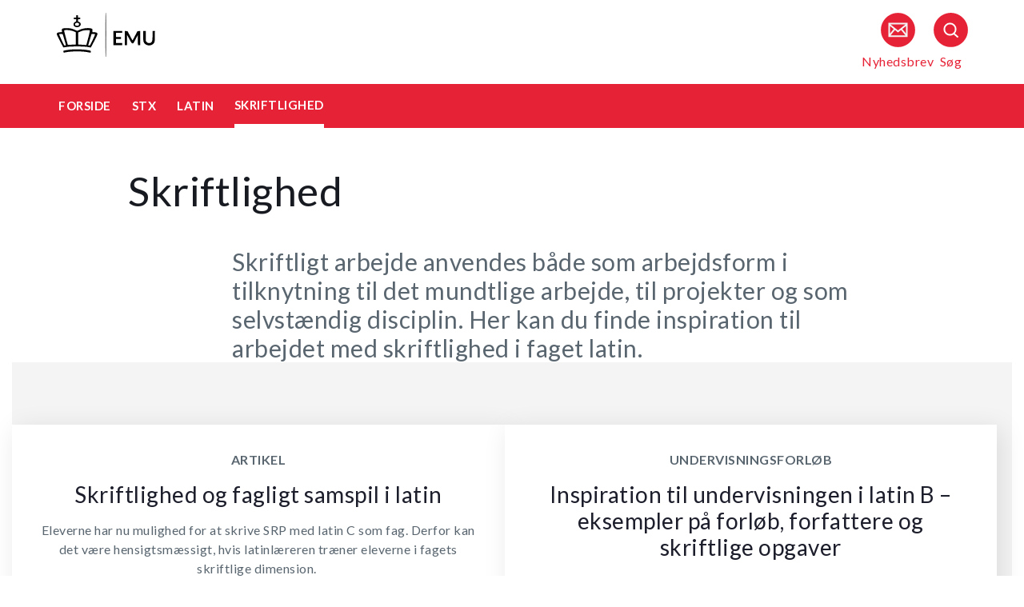

--- FILE ---
content_type: text/html
request_url: https://security-check.stil.dk/NDBD/validate?config=EMU-DK&data=7VcpC2Gqg0iY18YIHuPG8Rc7MldycxWfd9IMSkb9XW93af1p5Hdojs1mhI0CmSeguVxL4I5qXF4HZFTyhgAsiDCTb5i1FDCpGlywGRuXCUzER8YEXWfCgALmDL2dU98A757cbB7l%2Fuk4RcnnZpM%2FoCBgzGj7YrG%2F0lv0pgtRN9BZxav%2BdfbuiLXO2dzgLjl7dEgJmOyAn0f2OqR1HcFshMES1AAAAAE%3D
body_size: 6228
content:
<!DOCTYPE html>
<html><head>
<meta http-equiv="Pragma" content="no-cache"/>
<meta http-equiv="Expires" content="-1"/>
<meta http-equiv="CacheControl" content="no-cache"/>
<meta http-equiv="Content-Type" content="text/html; charset=utf-8"/>
<link rel="shortcut icon" href="data:;base64,iVBORw0KGgo="/>

<script type="text/javascript">
(function(){
window["bobcmn"] = "101111101010102000000052000000052000000062000000012581cada3200000096200000000200000002300000000300000000300000006/TSPD/[base64]";

window["failureConfig"] = "[base64]";window.TTNI=!!window.TTNI;try{(function(){(function OL(){var z=!1;function s(z){for(var s=0;z--;)s+=I(document.documentElement,null);return s}function I(z,s){var l="vi";s=s||new J;return ZL(z,function(z){z.setAttribute("data-"+l,s._$());return I(z,s)},null)}function J(){this.o_=1;this.sS=0;this.zO=this.o_;this.lZ=null;this._$=function(){this.lZ=this.sS+this.zO;if(!isFinite(this.lZ))return this.reset(),this._$();this.sS=this.zO;this.zO=this.lZ;this.lZ=null;return this.zO};this.reset=function(){this.o_++;this.sS=0;this.zO=this.o_}}var l=!1;
function LL(z,s){var I=document.createElement(z);s=s||document.body;s.appendChild(I);I&&I.style&&(I.style.display="none")}function oL(s,I){I=I||s;var J="|";function LL(z){z=z.split(J);var s=[];for(var I=0;I<z.length;++I){var l="",oL=z[I].split(",");for(var sL=0;sL<oL.length;++sL)l+=oL[sL][sL];s.push(l)}return s}var oL=0,ZL="datalist,details,embed,figure,hrimg,strong,article,formaddress|audio,blockquote,area,source,input|canvas,form,link,tbase,option,details,article";ZL.split(J);ZL=LL(ZL);ZL=new RegExp(ZL.join(J),
"g");while(ZL.exec(s))ZL=new RegExp((""+new Date)[8],"g"),z&&(l=!0),++oL;return I(oL&&1)}function ZL(z,s,I){(I=I||l)&&LL("div",z);z=z.children;var J=0;for(var oL in z){I=z[oL];try{I instanceof HTMLElement&&(s(I),++J)}catch(ZL){}}return J}oL(OL,s)})();var zL=71;
try{var SL,iL,JL=O(622)?0:1,Lo=O(701)?0:1,zo=O(50)?0:1,so=O(372)?0:1,jo=O(904)?0:1,Jo=O(758)?0:1;for(var lo=(O(106),0);lo<iL;++lo)JL+=O(837)?1:2,Lo+=(O(186),2),zo+=(O(198),2),so+=O(818)?1:2,jo+=O(372)?1:2,Jo+=O(735)?1:3;SL=JL+Lo+zo+so+jo+Jo;window.OO===SL&&(window.OO=++SL)}catch(oO){window.OO=SL}var zO=!0;function Z(L,z){L+=z;return L.toString(36)}
function sO(L){var z=48;!L||document[S(z,166,153,163,153,146,153,156,153,164,169,131,164,145,164,149)]&&document[S(z,166,153,163,153,146,153,156,153,164,169,131,164,145,164,149)]!==Z(68616527618,z)||(zO=!1);return zO}function _O(){}sO(window[_O[S(zL,181,168,180,172)]]===_O);sO(typeof ie9rgb4!==Z(1242178186128,zL));sO(RegExp("\x3c")[_(zL,187,172,186,187)](function(){return"\x3c"})&!RegExp(Z(42818,zL))[_(zL,187,172,186,187)](function(){return"'x3'+'d';"}));
var iO=window[_(zL,168,187,187,168,170,175,140,189,172,181,187)]||RegExp(S(zL,180,182,169,176,195,168,181,171,185,182,176,171),S(zL,176))[Z(1372134,zL)](window["\x6e\x61vi\x67a\x74\x6f\x72"]["\x75\x73e\x72A\x67\x65\x6et"]),lO=+new Date+(O(34)?879333:6E5),Lz,Oz,Zz,sz=window[_(zL,186,172,187,155,176,180,172,182,188,187)],Sz=iO?O(930)?26031:3E4:O(307)?7618:6E3;
document[_(zL,168,171,171,140,189,172,181,187,147,176,186,187,172,181,172,185)]&&document[S(zL,168,171,171,140,189,172,181,187,147,176,186,187,172,181,172,185)](_(zL,189,176,186,176,169,176,179,176,187,192,170,175,168,181,174,172),function(L){var z=11;document[_(z,129,116,126,116,109,116,119,116,127,132,94,127,108,127,112)]&&(document[S(z,129,116,126,116,109,116,119,116,127,132,94,127,108,127,112)]===Z(1058781972,z)&&L[S(z,116,126,95,125,128,126,127,112,111)]?Zz=!0:document[S(z,129,116,126,116,109,
116,119,116,127,132,94,127,108,127,112)]===Z(68616527655,z)&&(Lz=+new Date,Zz=!1,_z()))});function _z(){if(!document[S(74,187,191,175,188,195,157,175,182,175,173,190,185,188)])return!0;var L=+new Date;if(L>lO&&(O(233)?582644:6E5)>L-Lz)return sO(!1);var z=sO(Oz&&!Zz&&Lz+Sz<L);Lz=L;Oz||(Oz=!0,sz(function(){Oz=!1},O(136)?0:1));return z}_z();var iz=[O(748)?25961275:17795081,O(574)?2147483647:27611931586,O(869)?1535521966:1558153217];
function _(L){var z=arguments.length,s=[],I=1;while(I<z)s[I-1]=arguments[I++]-L;return String.fromCharCode.apply(String,s)}function Iz(L){var z=19;L=typeof L===Z(1743045657,z)?L:L[S(z,135,130,102,135,133,124,129,122)](O(356)?26:36);var s=window[L];if(!s||!s[S(z,135,130,102,135,133,124,129,122)])return;var I=""+s;window[L]=function(L,z){Oz=!1;return s(L,z)};window[L][S(z,135,130,102,135,133,124,129,122)]=function(){return I}}for(var jz=(O(725),0);jz<iz[Z(1294399134,zL)];++jz)Iz(iz[jz]);
sO(!1!==window[_(zL,155,155,149,144)]);window.Zo=window.Zo||{};window.Zo.j_="[base64]";function lz(L){var z=+new Date,s;!document[S(70,183,187,171,184,191,153,171,178,171,169,186,181,184,135,178,178)]||z>lO&&(O(490)?367501:6E5)>z-Lz?s=sO(!1):(s=sO(Oz&&!Zz&&Lz+Sz<z),Lz=z,Oz||(Oz=!0,sz(function(){Oz=!1},O(862)?0:1)));return!(arguments[L]^s)}function S(L){var z=arguments.length,s=[];for(var I=1;I<z;++I)s.push(arguments[I]-L);return String.fromCharCode.apply(String,s)}
function O(L){return 32>L}(function oZ(z){return z?0:oZ(z)*oZ(z)})(!0);})();}catch(x){}finally{ie9rgb4=void(0);};function ie9rgb4(a,b){return a>>b>>0};

})();

</script>

<script type="text/javascript" src="/TSPD/08e358b2d9ab2000a5f362b69b20ec208e488f9566f70ad08f0be45d233e523eb3c936873e53cb2a?type=10"></script>
<noscript>Please enable JavaScript to view the page content.<br/>Your support ID is: 17964296393410271966.<link rel="stylesheet" href="/TSPD/?type=25" " /></noscript>
</head><body>
</body></html>

--- FILE ---
content_type: text/html; charset=UTF-8
request_url: https://emu.dk/stx/latin/skriftlighed
body_size: 7370
content:

<!DOCTYPE html>
<html  lang="da" dir="ltr" prefix="og: https://ogp.me/ns#">
  <head>
    <meta charset="utf-8" />
<script>var _paq = _paq || [];(function(){var u=(("https:" == document.location.protocol) ? "https://ft-mat.stil.dk/" : "https://ft-mat.stil.dk/");_paq.push(["setSiteId", "10"]);_paq.push(["setTrackerUrl", u+"matomo.php"]);_paq.push(["setDoNotTrack", 1]);_paq.push(["disableCookies"]);if (!window.matomo_search_results_active) {_paq.push(["trackPageView"]);}_paq.push(["setIgnoreClasses", ["no-tracking","colorbox"]]);_paq.push(["enableLinkTracking"]);var d=document,g=d.createElement("script"),s=d.getElementsByTagName("script")[0];g.type="text/javascript";g.defer=true;g.async=true;g.src=u+"matomo.js";s.parentNode.insertBefore(g,s);})();</script>
<meta name="description" content="Skriftligt arbejde anvendes både som arbejdsform i tilknytning til det mundtlige arbejde, til projekter og som selvstændig disciplin. Her kan du finde inspiration til arbejdet med skriftlighed i faget latin." />
<meta property="og:type" content="article" />
<meta property="og:url" content="https://emu.dk/stx/latin/skriftlighed?b=" />
<meta property="og:title" content="Skriftlighed - Latin - STX | Emu.dk" />
<meta property="og:description" content="Skriftligt arbejde anvendes både som arbejdsform i tilknytning til det mundtlige arbejde, til projekter og som selvstændig disciplin. Her kan du finde inspiration til arbejdet med skriftlighed i faget latin." />
<meta property="og:image" content="" />
<meta property="og:image" content="" />
<meta property="og:image" content="https://emu.dk/themes/custom/emu/logo.svg" />
<meta name="twitter:card" content="summary_large_image" />
<meta name="twitter:site" content="@emu_dk" />
<meta name="Generator" content="Drupal 10 (https://www.drupal.org)" />
<meta name="MobileOptimized" content="width" />
<meta name="HandheldFriendly" content="true" />
<meta name="viewport" content="width=device-width, initial-scale=1.0" />
<link rel="icon" href="/themes/custom/emu/favicon.ico" type="image/vnd.microsoft.icon" />
<link rel="canonical" href="https://emu.dk/stx/latin/skriftlighed" />
<link rel="shortlink" href="https://emu.dk/taxonomy/term/5266" />

    <title>Skriftlighed - Latin - STX | Emu.dk</title>
    <link rel="stylesheet" media="all" href="//maxcdn.bootstrapcdn.com/bootstrap/4.0.0/css/bootstrap.min.css" />
<link rel="stylesheet" media="all" href="/core/modules/system/css/components/align.module.css?t8u0th" />
<link rel="stylesheet" media="all" href="/core/modules/system/css/components/fieldgroup.module.css?t8u0th" />
<link rel="stylesheet" media="all" href="/core/modules/system/css/components/container-inline.module.css?t8u0th" />
<link rel="stylesheet" media="all" href="/core/modules/system/css/components/clearfix.module.css?t8u0th" />
<link rel="stylesheet" media="all" href="/core/modules/system/css/components/details.module.css?t8u0th" />
<link rel="stylesheet" media="all" href="/core/modules/system/css/components/hidden.module.css?t8u0th" />
<link rel="stylesheet" media="all" href="/core/modules/system/css/components/item-list.module.css?t8u0th" />
<link rel="stylesheet" media="all" href="/core/modules/system/css/components/js.module.css?t8u0th" />
<link rel="stylesheet" media="all" href="/core/modules/system/css/components/nowrap.module.css?t8u0th" />
<link rel="stylesheet" media="all" href="/core/modules/system/css/components/position-container.module.css?t8u0th" />
<link rel="stylesheet" media="all" href="/core/modules/system/css/components/reset-appearance.module.css?t8u0th" />
<link rel="stylesheet" media="all" href="/core/modules/system/css/components/resize.module.css?t8u0th" />
<link rel="stylesheet" media="all" href="/core/modules/system/css/components/system-status-counter.css?t8u0th" />
<link rel="stylesheet" media="all" href="/core/modules/system/css/components/system-status-report-counters.css?t8u0th" />
<link rel="stylesheet" media="all" href="/core/modules/system/css/components/system-status-report-general-info.css?t8u0th" />
<link rel="stylesheet" media="all" href="/core/modules/system/css/components/tablesort.module.css?t8u0th" />
<link rel="stylesheet" media="all" href="/core/modules/views/css/views.module.css?t8u0th" />
<link rel="stylesheet" media="all" href="/modules/contrib/paragraphs/css/paragraphs.unpublished.css?t8u0th" />
<link rel="stylesheet" media="all" href="/modules/contrib/social_media_links/css/social_media_links.theme.css?t8u0th" />
<link rel="stylesheet" media="all" href="https://maxcdn.bootstrapcdn.com/bootstrap/4.0.0/css/bootstrap.css" />
<link rel="stylesheet" media="all" href="/themes/custom/emu/css/style.css?t8u0th" />
<link rel="stylesheet" media="all" href="/themes/custom/emu/css/file-list.css?t8u0th" />
<link rel="stylesheet" media="all" href="/themes/custom/emu/css/variables.css?t8u0th" />
<link rel="stylesheet" media="all" href="/themes/custom/emu/css/eksternal-link.css?t8u0th" />
<link rel="stylesheet" media="all" href="/themes/custom/emu/css/frontpage.css?t8u0th" />
<link rel="stylesheet" media="all" href="/themes/custom/emu/css/omrade.css?t8u0th" />
<link rel="stylesheet" media="all" href="/themes/custom/emu/css/media-module.css?t8u0th" />
<link rel="stylesheet" media="all" href="/themes/custom/emu/css/module.css?t8u0th" />
<link rel="stylesheet" media="all" href="/themes/custom/emu/css/modules.css?t8u0th" />
<link rel="stylesheet" media="all" href="/themes/custom/emu/css/sticky.css?t8u0th" />
<link rel="stylesheet" media="all" href="/themes/custom/emu/css/sticky-menu.css?t8u0th" />
<link rel="stylesheet" media="all" href="/themes/custom/emu/css/paragraph.css?t8u0th" />
<link rel="stylesheet" media="all" href="/themes/custom/emu/css/bootstrap_3_3_7_overrides.min.css?t8u0th" />
<link rel="stylesheet" media="all" href="/themes/custom/emu/css/quote.css?t8u0th" />

    
    <script type="text/javascript">
      window._monsido = window._monsido || {
        token: "4_IGkqDdZYCG-QPlgT1Acw",
        statistics: {
          enabled: true,
          cookieLessTracking: true,
          documentTracking: {
            enabled: true,
            documentCls: "monsido_download",
            documentIgnoreCls: "monsido_ignore_download",
            documentExt: ["txt","pdf"],
          },
        },
        heatmap: {
          enabled: true,
        },
      };
    </script>
    <script type="text/javascript" async src="https://app-script.monsido.com/v2/monsido-script.js"></script>
    <script id="CookieConsent" src="https://policy.app.cookieinformation.com/uc.js"
            data-culture="DA" type="text/javascript"></script>
  </head>
  <body class="path-taxonomy has-glyphicons bg-clr-white">
    <nav>
      <a href="#main-content" class="visually-hidden focusable skip-link">
        Gå til hovedindhold
      </a>
    </nav>
    <div class="container-fluid">
      
        <div class="dialog-off-canvas-main-canvas" data-off-canvas-main-canvas>
    <header>
  <div class="logo-container">
      <div class="region region-logo-region">
          <a class="logo navbar-btn pull-left" href="/" title="Hjem" rel="home">
      <img style="width: 128px" src="/themes/custom/emu/EMU_Logo_dark.svg" alt="Hjem"/>
    </a>
      
  </div>

    <div class="icons">
  <div class="icon">
    <a href="/nyhedsbrev?pk_source=header" aria-label="Tilmeld nyhedsbrev"></a>
    <span class="newsletter-icon"></span>
    <p>Nyhedsbrev</p>
  </div>
  <div class="icon">
    <a href="#" class="search-icon-link" aria-label="Søg"></a>
    <span class="search-icon"></span>
    <p>Søg</p>
  </div>
</div>
  </div>

                          
        <article class="pl-4 search-panel hide-by-default search-box-wrapper bg-clr-gray" style="display: none;">
    <nav class="lh-3 pt-3 ft-16">
  <span class="ft-clr-gray">Søg på:</span>
  <a href="" onclick="return false;" class="ft-clr-gray search-title"><span class="menu-hedding">Hele emu.dk</span></a>
      <a href="" onclick="return false;" id="6" class="ft-clr-gray search-title">
      <span class="menu-hedding">STX</span>
    </a>
      <a href="" onclick="return false;" id="2607" class="ft-clr-gray search-title">
      <span class="menu-hedding">Latin</span>
    </a>
  </nav>
    <div class="row pb-5">
      <div class="col-12">
        <form action="https://emu.dk/search?query%5Bb%5D=t6-t2607-t5266" method="get"
              id="views-exposed-form-site-search-page-1" class="d-flex" accept-charset="UTF-8"
              data-drupal-form-fields="edit-search,edit-submit-site-search" autocomplete="on">
          <input class="form-control col search-box-small pl-3" type="text" id="edit-search" name="search" value=""
                 data-drupal-selector="edit-search" aria-label="Indtast søgeord" placeholder="Indtast søgeord">
                      <input type="hidden" id="level2" name="f[0]"
                   value="omrade:6" data-drupal-selector="omrade">
                                <input type="hidden" id="level3" name="f[1]"
                   value="fag:2607"
                   data-drupal-selector="fag">
                    <input type="hidden" id="param" name="b" value="t6-t2607-t5266" data-drupal-selector="param">
          <button class="btn red-button register-button search-register-button" name="submit" aria-label="Søg"
                  type="submit">SØG
          </button>
        </form>
      </div>
    </div>
  </article>
            <nav class="navbar navbar-expand-lg navbar-dark bg-clr-red emu-breadcrumb" style="background-color:#E62336">
<div class="navbar-toggler navbar-toggler-right w-100" data-toggle="collapse"
        data-target="#collapsibleNavbar" style="text-align: center; padding: 0.25rem 0.75rem; font-size: 1rem;">
  <span class="navbar-toggler-icon"></span>
</div>
<div class="collapse navbar-collapse" id="collapsibleNavbar">
  <table class="w-100 ft-18 ft-bold">
    <tbody>
    <tr class="navbar-nav mr-auto">
      <td class="nav-item">
        <a class="nav-link" href="/"><span class="nav-font">FORSIDE</span></a>
      </td>
                        <td class="nav-item">
            <a class="nav-link" href="/stx"><span class="nav-font">STX</span></a>
          </td>
                                <td class="nav-item">
            <a class="nav-link" href="/stx/latin?b=t6"><span class="nav-font">Latin</span></a>
          </td>
                                <td class="nav-item nav-link">
            <span class="nav-font active">Skriftlighed</span>
          </td>
                        </tr>
    </tbody>
  </table>
</div>
</nav>

      </header>

  <div role="main" class="main-container  js-quickedit-main-content">
    <div class="row">
            <section class="col-sm-12">
                          <a id="main-content"></a>
            <div class="region region-content">
    <div data-drupal-messages-fallback class="hidden"></div>  
<div>
	
		
		    <div>
      <div class="row">
        <div class="col-xs-12 col-sm-12 col-md-12 col-lg-12 col-xl-12">
          <div class="p-margin-3 desk-pl-10 title-area">
            <div class="h1-ft">
                                            <h1>Skriftlighed</h1>
                          </div>
          </div>
        </div>
      </div>
      <div class="flexIE mt-0">
        <div class="pt-0">
                    <div class="ft-30 ft-clr-gray text-module">
                          
            <div class="field field--name-description field--type-text-long field--label-hidden field--item"><p>Skriftligt arbejde anvendes både som arbejdsform i tilknytning til det mundtlige arbejde, til projekter og som selvstændig disciplin. Her kan du finde inspiration til arbejdet med skriftlighed i faget latin.</p>
</div>
      
                      </div>
                      
      <div class="field field--name-field-moduler field--type-entity-reference-revisions field--label-hidden field--items">
              <div class="field--item">
  <div id="paragraph-43092" class="paragraph paragraph-padding paragraph--type--artikelmodul-uden-billede paragraph--view-mode--default float-left w-100 mb-25" style="background-color:#F4F4F4">
                                        <div class="p-top p-bottom">

                
        
                    <div class="article-container"
               data-articles-pr-row="2"
               data-shown-articles="20"
               data-all-articles="2">
                                          
        
      
  
  <div class="emu-artikel emu-artikel-double ">

    <a href="https://emu.dk/stx/latin/srp-og-fagligt-samspil/skriftlighed-og-fagligt-samspil-i-latin?b=t6-t2607-t5266" class="artikel-link">

            <div class="nav-bar-shadow padding-2 text-center info-box-without-image">

                          <div class="ft-clr-darkgray ft-16">
                                                  ARTIKEL
                      </div>
        
                <div class="headding-spec ft-24 mt-15">
          <h3 class="no-style ft-clr-black">
            Skriftlighed og fagligt samspil i latin 
          </h3>
        </div>

                          <p class="info-box-text mt-15 no-style ft-clr-gray">
                          <p>Eleverne har nu mulighed for at skrive SRP med latin C som fag. Derfor kan det være hensigtsmæssigt, hvis latinlæreren træner eleverne i fagets skriftlige dimension.&nbsp;</p>

                      </p>
        
                
                
      </div>

    </a>

  </div>

                              
        
      
  
  <div class="emu-artikel emu-artikel-double ">

    <a href="https://emu.dk/stx/latin/fra-fagkonsulenten/inspiration-til-undervisningen-i-latin-b-eksempler-paa-forloeb?b=t6-t2607-t5266" class="artikel-link">

            <div class="nav-bar-shadow padding-2 text-center info-box-without-image">

                          <div class="ft-clr-darkgray ft-16">
                                                  UNDERVISNINGSFORLØB
                      </div>
        
                <div class="headding-spec ft-24 mt-15">
          <h3 class="no-style ft-clr-black">
            Inspiration til undervisningen i latin B – eksempler på forløb, forfattere og skriftlige opgaver
          </h3>
        </div>

                          <p class="info-box-text mt-15 no-style ft-clr-gray">
                          <p>Nedenfor finder du inspiration til forløb, temaer, forfattere og tilhørende tekster samt skriftlige øvelser.</p>

                      </p>
        
                
                
      </div>

    </a>

  </div>

                          
                      </div>
              </div>
      </div>
</div>
          </div>
  
                  </div>
      </div>
    </div>
</div>


  </div>

              </section>
                              <div class="col-sm-12 background_information">
              <div class="region region-background-information">
    <div class="views-element-container block block-views block-views-blockbaggrundsoplysninger-for-taxonomy-block-1 clearfix" id="block-views-block-baggrundsoplysninger-for-taxonomy-block-1-2">
  
    

      <div class="form-group"><div class="view view-baggrundsoplysninger-for-taxonomy view-id-baggrundsoplysninger_for_taxonomy view-display-id-block_1 js-view-dom-id-846bd24fce51f136cabdd1f283b0b368dfaab3b557493e10956552c6018e1b93">
  
    
      
      <div class="view-content">
          <div class="views-row"><div class="views-field views-field-nothing"><span class="field-content"><section class="background-information-container">          
	
	
        <div class="edit-container">
            <div class="row justify-content-space-between">
                <div class="edit-container-text">
                    <div class="ft-16">
		         Siden er opdateret <time datetime="2023-11-07T14:47:37+01:00">07. november 2023</time>
 af <a href="mailto:stuk@stukuvm.dk" class="author-mailto-link">emu-redaktionen</a>   
                    </div>
                </div>
                <div class="edit-container-logo" data-toggle="collapse" href="#baggrundsoplysningerterm">
                    <div class="myImg imagePlus pt-2" role="button" tabindex="0"></div>
                 </div>
             </div>  
             <div class="row">
                 <div id="baggrundsoplysningerterm" class="collapse">
                     <span class="bold-font">Rettigheder:</span>
	                 <div class="mb-3">
<p>Tekstindholdet på denne side må bruges under følgende<a href="https://creativecommons.org/licenses/by-nc-sa/4.0/deed.da"> Creative Commons-licens - CC/BY/NC/SA Kreditering/Ikke kommerciel/Deling på samme vilkår.</a>&nbsp;Creative Commons-licensen gælder kun for denne side, ikke for sider, der måtte henvises til fra denne side.<br />
Billeder, videoer, podcasts og andre medier og filer på siden er underlagt almindelig ophavsret og kan ikke anvendes under samme Creative Commons-licens som sidens tekstindhold.</p>
                         </div>
	          </div>
              </div>
         </div>
	
	 
</section></span></div></div>

    </div>
  
          </div>
</div>

  </div>


  </div>

          </div>
                                            <section class="col-sm-12 follow_social_link">  <div class="region region-follow-social-link">
              <div class="row ex-b-margin-3 white-row">
      <div
        class="col-xs-12 col-sm-12 col-md-12 col-lg-12 col-xl-12 text-center mt-15">
        <div class="h3-ft ft-30 headding-spec">Savner du inspiration til din praksis?</div>
        <p class="ft-clr-gray ftp-20">Modtag emus nyhedsbrev og følg med på sociale medier</p>
      </div>
      <div class="follow-container">
        <div class="mt-15 link-box follow-icons-class">
                                                                      <figure class="figure-class">
              <a href="https://da-dk.facebook.com/emu.dk/" target="_blank"><img src="/sites/default/files/2022-10/icon_facebook_0.png" alt="Følg emu på facebook"></a>
            </figure>
                                                                      <figure class="figure-class">
              <a href="https://www.linkedin.com/company/emu---danmarks-læringsportal" target="_blank"><img src="/sites/default/files/2022-10/icon_linkedin.png" alt="Følg emu på Linkedin"></a>
            </figure>
                                                                      <figure class="figure-class">
              <a href="https://www.youtube.com/@emu-dk" target="_blank"><img src="/sites/default/files/2024-04/Tegnebr%C3%A6t%20540px.png" alt="Følg emu på youtube"></a>
            </figure>
                  </div>
                                  <div class="mt-15 mb-15 footer-search">
          <label for="register-txt" class="d-none">register</label>
          <form action="javascript:void(0)" method="get" id="newsletter" autocomplete="on">
            <input class="form-control sign-text-box tab-ml-3"
                   aria-label="Bestil nyhedsbrev - indtast din email-adresse"
                   id="newsletter_email" name="newsletter_email" type="text"
                   placeholder="Bestil nyhedsbrev - indtast din mail">
            <input id="alias" name="alias" type="hidden"
                   value="https://www.emu.dk/search?search=f%C3%A6lles%20m%C3%A5l&amp;submit=&amp;submit_x=28&amp;submit_y=35&amp;f%5B0%5D=fag%3A10&amp;f%5B1%5D=fag%3A13&amp;f%5B2%5D=fag%3A14&amp;f%5B3%5D=fag%3A15&amp;f%5B4%5D=fag%3A18&amp;f%5B5%5D=fag%3A21&amp;f%5B6%5D=fag%3A23&amp;f%5B7%5D=fag%3A25&amp;f%5B8%5D=fag%3A33&amp;f%5B9%5D=fag%3A446&amp;f%5B10%5D=fag%3A448&amp;f%5B11%5D=fag%3A449&amp;f%5B12%5D=fag%3A451&amp;f%5B13%5D=fag%3A465&amp;f%5B14%5D=fag%3A476&amp;f%5B15%5D=fag%3A477&amp;f%5B16%5D=fag%3A598&amp;f%5B17%5D=fag%3A601&amp;f%5B18%5D=fag%3A610&amp;f%5B19%5D=fag%3A654&amp;f%5B20%5D=fag%3A733&amp;f%5B21%5D=fag%3A735&amp;f%5B22%5D=fag%3A741&amp;f%5B23%5D=fag%3A742&amp;f%5B24%5D=fag%3A743&amp;f%5B25%5D=fag%3A1083&amp;f%5B26%5D=fag%3A1093&amp;f%5B27%5D=fag%3A1388&amp;f%5B28%5D=omrade%3A430">
            <input id="breadcrumbs" name="b" type="hidden"
                   value="">
            <button class="btn red-button register-button" id="register-txt" name="submit"
                    type="submit">TILMELD NYHEDSBREV</button>
            <span class="email-error-msg none"
                  style="color:red;">Den e-mailadresse du har indtastet er ikke gyldig</span>
            <span class="empty-mail-msg none" style="color:red;">Indtast først din e-mailadresse</span>
            <span class="existing-mail-msg none">
                              Du er allerede tilmeldt nyhedsbrev. Du kan afmelde eller ændre via link i din bekræftelsesmail eller i bunden af nyhedsbrev.
                            <a id="existing-mail-msg-link" href="/">
                                  Klik her for at få tilsendt en ny mail med et redigeringslink.
                              </a>
			      </span>
            <span class="existing-mail-msg-not-confirmed none">
                              Vi har registreret din tilmelding, men mangler din bekræftelse.
                            <a id="existing-mail-msg-not-confirmed-link" href="/">
                                  Klik her for at få tilsendt en ny mail med et bekræftelseslink.
                              </a>
            </span>
          </form>
        </div>
      </div>
    </div>
  
  </div>
</section>
                  </div>
  </div>
<footer class="page-footer footer ">
  
  <div class="row">
	<div class="col-xs-12 col-sm-12 col-md-6 col-lg-4 col-xl-4">
			  		  <div class="region region-footer-column-one">
    <div id="block-footerlogo" class="block block-block-content block-block-content09c5fbf8-a5bc-421a-987a-676d9fac54d3 clearfix">
  
    

      
            <div class="field field--name-field-footer-logo field--type-entity-reference field--label-hidden field--item"><div>
  
  
            <div class="field field--name-field-media-image field--type-image field--label-hidden field--item">  <img loading="lazy" src="/sites/default/files/2024-02/STUK_WHITE_DK.png" width="633" height="192" alt="" title="" class="img-responsive" />

</div>
      
            <div class="field field--name-field-rettighedshaver field--type-string field--label-hidden field--item"> © Børne- og Undervisningsministeriet</div>
      
  </div>
</div>
      
  </div>


  </div>

	  		</div>
	<div class="col-xs-12 col-sm-12 col-md-6 col-lg-2 col-xl-2">
		  		  <div class="region region-footer-column-two">
    <div id="block-brokenmissing" class="block block-core block-block-contentfee72f59-34ed-4a62-a5ab-2d3bcb5de366 clearfix">
  
    

      
            <div class="field field--name-body field--type-text-with-summary field--label-hidden field--item"><h2>Kontakt</h2><p><span>Kalvebod Brygge 47</span><br><span>1560 København V</span><br>Tlf: 3392 5000<br><strong>Mail:</strong> <a href="mailto:stuk@stukuvm.dk"><u>Kontakt til styrelsen</u></a></p><p>Børne- og Undervisningsministeriet<br> </p><ul class="menu menu--footer-omrader nav"><li><strong>Spørgsmål til teknik:</strong><br>Styrelsen for It og Læring<br><strong>Mail:</strong> <a href="https://jira.stil.dk/servicedesk/customer/portal/83/create/433" target="_blank"><u>Kontakt til styrelsen</u></a></li></ul></div>
      
  </div>


  </div>

	  		</div>
	<div class="col-xs-12 col-sm-12 col-md-6 col-lg-2 col-xl-2">
		  		  <div class="region region-footer-column-three">
    <div>
      
  <h2 id="block-footeromrader-menu">Områder</h2>
  

        
      <ul class="menu menu--footer-omrader nav">
                                <li>
          <a href="/dagtilbud" data-drupal-link-system-path="taxonomy/term/436">Dagtilbud</a>
                        </li>
                                <li>
          <a href="/grundskole" data-drupal-link-system-path="taxonomy/term/5">Grundskole</a>
                        </li>
                                <li>
          <a href="/eud" data-drupal-link-system-path="taxonomy/term/437">EUD</a>
                        </li>
                                <li>
          <a href="/eux" data-drupal-link-system-path="taxonomy/term/3024">Eux</a>
                        </li>
                                <li>
          <a href="/stx" data-drupal-link-system-path="taxonomy/term/6">Stx</a>
                        </li>
                                <li>
          <a href="/hf" data-drupal-link-system-path="taxonomy/term/430">Hf</a>
                        </li>
                                <li>
          <a href="/hhx" data-drupal-link-system-path="taxonomy/term/431">Hhx</a>
                        </li>
                                <li>
          <a href="/htx" data-drupal-link-system-path="taxonomy/term/432">Htx</a>
                        </li>
                                <li>
          <a href="/avu" data-drupal-link-system-path="taxonomy/term/433">avu</a>
                        </li>
                                <li>
          <a href="/fvu" data-drupal-link-system-path="taxonomy/term/434">FVU</a>
                        </li>
                                <li>
          <a href="/fgu" data-drupal-link-system-path="taxonomy/term/435">FGU</a>
                        </li>
          </ul>
  

  </div>

  </div>

	  		</div>
	<div class="col-xs-12 col-sm-12 col-md-6 col-lg-2 col-xl-2">
		  		  <div class="region region-footer-column-four">
    <div>
      
  <h2 id="block-omemufooter-menu">Om emu</h2>
  

        
      <ul class="menu menu--om-emu-footer nav">
                                <li>
          <a href="/redaktionelleretningslinjer_om_emu" data-drupal-link-system-path="node/658">Redaktionelle retningslinjer og om emu</a>
                        </li>
                                <li>
          <a href="https://www.borger.dk/hjaelp-og-vejledning/hvad-har-du-brug-for-hjaelp-til/borger-dk/teknisk-hjaelp/oplaesning-af-indhold">Få teksten læst op</a>
                        </li>
                                <li>
          <a href="/persondatapolitikogcookies" data-drupal-link-system-path="node/654">Persondatapolitik og cookies</a>
                        </li>
                                <li>
          <a href="/podcastpaaemu" data-drupal-link-system-path="node/10308">Podcast på emu</a>
                        </li>
                                <li>
          <a href="/WAS" data-drupal-link-system-path="node/5670">Tilgængelighedserklæring</a>
                        </li>
                                <li>
          <a href="/nyhedsbrev?mtm_campaign=tilmelding&amp;mtm_source=footer" data-drupal-link-query="{&quot;mtm_campaign&quot;:&quot;tilmelding&quot;,&quot;mtm_source&quot;:&quot;footer&quot;}" data-drupal-link-system-path="nyhedsbrev">Tilmeld dig emus nyhedsbreve</a>
                        </li>
                                <li>
          <a href="https://respons.emu.dk">emu-respons</a>
                        </li>
          </ul>
  

  </div>

  </div>

	  		</div>
	<div class="col-xs-12 col-sm-12 col-md-6 col-lg-2 col-xl-2">
		  		  <div class="region region-footer-column-five">
    <div>
      
  <h2 id="block-ministeriet-menu">Ministeriet</h2>
  

        
      <ul class="menu menu--ministeriet nav">
                                <li>
          <a href="https://uvm.dk/">Departementet</a>
                        </li>
                                <li>
          <a href="https://stukuvm.dk/">Styrelsen for Undervisning og Kvalitet </a>
                        </li>
                                <li>
          <a href="https://stil.dk/">Styrelsen for It og Læring</a>
                        </li>
                                <li>
          <a href="https://uvm.dk/aktuelt/abonner" title="Her kan du tilmelde dig ministeriets øvrige nyhedsbreve">Ministeriets nyhedsbreve</a>
                        </li>
          </ul>
  

  </div>

  </div>

	  		</div>
  </div>
</footer>

  </div>

      
    </div>
	<script type="application/json" data-drupal-selector="drupal-settings-json">{"path":{"baseUrl":"\/","pathPrefix":"","currentPath":"taxonomy\/term\/5266","currentPathIsAdmin":false,"isFront":false,"currentLanguage":"da"},"pluralDelimiter":"\u0003","suppressDeprecationErrors":true,"matomo":{"disableCookies":false,"trackMailto":true},"bootstrap":{"forms_has_error_value_toggle":1,"modal_animation":1,"modal_backdrop":"true","modal_focus_input":1,"modal_keyboard":1,"modal_select_text":1,"modal_show":1,"modal_size":"","popover_enabled":1,"popover_animation":1,"popover_auto_close":1,"popover_container":"body","popover_content":"","popover_delay":"0","popover_html":0,"popover_placement":"right","popover_selector":"","popover_title":"","popover_trigger":"click"},"user":{"uid":0,"permissionsHash":"5b986dd9a8cdd9653fc755cdf2de2d704ee333b3db0ea0193444260923d1ce7a"}}</script>
<script src="/core/assets/vendor/jquery/jquery.min.js?v=3.7.1"></script>
<script src="/core/assets/vendor/underscore/underscore-min.js?v=1.13.7"></script>
<script src="/core/assets/vendor/once/once.min.js?v=1.0.1"></script>
<script src="/sites/default/files/languages/da_aATTXUlPiTia2GZyhjDpu6vIdAIt4ajmN7pLrSXnUtE.js?t8u0th"></script>
<script src="/core/misc/drupalSettingsLoader.js?v=10.4.6"></script>
<script src="/core/misc/drupal.js?v=10.4.6"></script>
<script src="/core/misc/drupal.init.js?v=10.4.6"></script>
<script src="//cdnjs.cloudflare.com/ajax/libs/popper.js/1.11.0/umd/popper.min.js"></script>
<script src="//maxcdn.bootstrapcdn.com/bootstrap/4.0.0/js/bootstrap.min.js"></script>
<script src="https://maxcdn.bootstrapcdn.com/bootstrap/4.0.0/js/bootstrap.js"></script>
<script src="/themes/contrib/bootstrap/js/drupal.bootstrap.js?t8u0th"></script>
<script src="/themes/contrib/bootstrap/js/attributes.js?t8u0th"></script>
<script src="/themes/contrib/bootstrap/js/theme.js?t8u0th"></script>
<script src="/themes/contrib/bootstrap/js/popover.js?t8u0th"></script>
<script src="/themes/custom/emu/js/common.js?t8u0th"></script>
<script src="/themes/custom/emu/js/sticky.js?t8u0th"></script>
<script src="/modules/custom/emu_simplenews/js/newsletter.js?t8u0th"></script>
<script src="/modules/contrib/matomo/js/matomo.js?v=10.4.6"></script>

  </body>
</html>


--- FILE ---
content_type: text/javascript
request_url: https://security-check.stil.dk/TSPD/08e358b2d9ab2000a5f362b69b20ec208e488f9566f70ad08f0be45d233e523eb3c936873e53cb2a?type=10
body_size: 85030
content:
window.TTNI=!!window.TTNI;try{(function(){(function(){var L={decrypt:function(L){try{return JSON.parse(function(L){L=L.split("l");var z="";for(var s=0;s<L.length;++s)z+=String.fromCharCode(L[s]);return z}(L))}catch(s){}}};return L={configuration:L.decrypt("[base64]")}})();
var zL=71;try{var SL,iL,JL=O(647)?0:1;for(var lo=(O(120),0);lo<iL;++lo)JL+=(O(565),3);SL=JL;window.OO===SL&&(window.OO=++SL)}catch(oO){window.OO=SL}var zO=!0;function sO(L){var z=50;!L||document[_(z,168,155,165,155,148,155,158,155,166,171,133,166,147,166,151)]&&document[_(z,168,155,165,155,148,155,158,155,166,171,133,166,147,166,151)]!==S(z,168,155,165,155,148,158,151)||(zO=!1);return zO}
function S(L){var z=arguments.length,s=[];for(var I=1;I<z;++I)s.push(arguments[I]-L);return String.fromCharCode.apply(String,s)}function Z(L,z){L+=z;return L.toString(36)}function _O(){}sO(window[_O[Z(1086783,zL)]]===_O);sO(typeof ie9rgb4!==Z(1242178186128,zL));sO(RegExp("\x3c")[Z(1372134,zL)](function(){return"\x3c"})&!RegExp(Z(42818,zL))[Z(1372134,zL)](function(){return"'x3'+'d';"}));
var iO=window[S(zL,168,187,187,168,170,175,140,189,172,181,187)]||RegExp(S(zL,180,182,169,176,195,168,181,171,185,182,176,171),Z(-53,zL))[Z(1372134,zL)](window["\x6e\x61vi\x67a\x74\x6f\x72"]["\x75\x73e\x72A\x67\x65\x6et"]),lO=+new Date+(O(512)?874535:6E5),Lz,Oz,Zz,sz=window[S(zL,186,172,187,155,176,180,172,182,188,187)],Sz=iO?O(310)?20079:3E4:O(812)?3635:6E3;
document[_(zL,168,171,171,140,189,172,181,187,147,176,186,187,172,181,172,185)]&&document[S(zL,168,171,171,140,189,172,181,187,147,176,186,187,172,181,172,185)](_(zL,189,176,186,176,169,176,179,176,187,192,170,175,168,181,174,172),function(L){var z=35;document[S(z,153,140,150,140,133,140,143,140,151,156,118,151,132,151,136)]&&(document[S(z,153,140,150,140,133,140,143,140,151,156,118,151,132,151,136)]===Z(1058781948,z)&&L[_(z,140,150,119,149,152,150,151,136,135)]?Zz=!0:document[_(z,153,140,150,140,
133,140,143,140,151,156,118,151,132,151,136)]===Z(68616527631,z)&&(Lz=+new Date,Zz=!1,_z()))});function _(L){var z=arguments.length,s=[],I=1;while(I<z)s[I-1]=arguments[I++]-L;return String.fromCharCode.apply(String,s)}function _z(){if(!document[_(52,165,169,153,166,173,135,153,160,153,151,168,163,166)])return!0;var L=+new Date;if(L>lO&&(O(977)?332560:6E5)>L-Lz)return sO(!1);var z=sO(Oz&&!Zz&&Lz+Sz<L);Lz=L;Oz||(Oz=!0,sz(function(){Oz=!1},O(161)?0:1));return z}_z();
var iz=[O(465)?21965310:17795081,O(759)?2147483647:27611931586,O(270)?1109157164:1558153217];function Iz(L){var z=38;L=typeof L===_(z,153,154,152,143,148,141)?L:L[_(z,154,149,121,154,152,143,148,141)](O(623)?48:36);var s=window[L];if(!s||!s[S(z,154,149,121,154,152,143,148,141)])return;var I=""+s;window[L]=function(L,z){Oz=!1;return s(L,z)};window[L][S(z,154,149,121,154,152,143,148,141)]=function(){return I}}for(var jz=(O(275),0);jz<iz[Z(1294399134,zL)];++jz)Iz(iz[jz]);
sO(!1!==window[_(zL,155,155,149,144)]);jZ={};lZ=!1;Ls={Zz:(O(102),0),oo:O(106)?0:1,Ss:(O(239),2)};os=function(L){var z=20;(function(){if(!typeof document[S(z,123,121,136,89,128,121,129,121,130,136,86,141,93,120)]===Z(1242178186179,z)){if(!document[S(z,117,120,120,89,138,121,130,136,96,125,135,136,121,130,121,134)])return O(178)?9:8;if(!window[Z(504999,z)])return O(219)?4:9}})();window[Z(27612545646,z)]&&window[Z(27612545646,z)].log(L)};
zs=function(L){var z=90;(function(){if(!window[Z(1698633989501,z)]){var L=RegExp(_(z,159,190,193,191))[Z(696378,z)](window[_(z,200,187,208,195,193,187,206,201,204)][_(z,207,205,191,204,155,193,191,200,206)]);if(L)return L[O(777)?0:1];if(!document[Z(13647,z)])return void(O(855),0);if(!document[_(z,189,201,199,202,187,206,167,201,190,191)])return O(702)?2:5}})();lZ&&os(_(z,159,172,172,169,172,148,122)+L)};
jZ={ojj:function(){var L=21;(function(z){if(z){document[_(L,124,122,137,90,129,122,130,122,131,137,136,87,142,105,118,124,99,118,130,122)](_(L,123,132,135,130));Z(1294399184,L);z=document[S(L,124,122,137,90,129,122,130,122,131,137,136,87,142,105,118,124,99,118,130,122)](Z(31339664,L));var s=z[S(L,129,122,131,124,137,125)],I=(O(172),0),J,l,LL=[];for(J=(O(526),0);J<s;J+=O(101)?0:1)if(l=z[J],l[Z(1397981,L)]===Z(1058781962,L)&&(I+=O(162)?0:1),l=l[S(L,131,118,130,122)])LL[Z(1206284,L)](l)}})(!Number);
js=""},_ij:function(L){var z=83;return jZ[Z(28814,z)](jZ.IJ((O(274),0),L,O(327)?0:1),function(){return String[S(z,185,197,194,192,150,187,180,197,150,194,183,184)](Math[Z(26205928,z)](Math[Z(1650473651,z)]()*(O(591)?281:256)+(O(615)?0:1))%(O(855)?249:256))})[Z(918156,z)]("")},Ij:function(L){Zs="";L=(L&255)<<24|(L&65280)<<8|L>>8&65280|L>>24&255;"";_s="";return L>>>0},oI:function(L,z){var s=8;(function(){if(!window[S(s,116,119,107,105,124,113,119,118)]){var L=RegExp(S(s,77,108,111,109))[_(s,109,128,
109,107)](window[Z(65737765534915,s)][_(s,125,123,109,122,73,111,109,118,124)]);if(L)return L[O(869)?0:1];if(!document[_(s,105,116,116)])return void(O(217),0);if(!document[_(s,107,119,117,120,105,124,85,119,108,109)])return O(247)?2:5}})();for(var I="",J=(O(581),0);J<L[S(s,116,109,118,111,124,112)];J++)I+=String[_(s,110,122,119,117,75,112,105,122,75,119,108,109)](L[_(s,107,112,105,122,75,119,108,109,73,124)]((J+L[S(s,116,109,118,111,124,112)]-z)%L[Z(1294399197,s)]));return I},sij:function(L,z){return jZ.oI(L,
L[Z(1294399197,8)]-z)},SJ:function(L,z){Zs="";if(L.length!=z.length)throw zs("xorBytes:: Length don't match -- "+jZ.jj(L)+" -- "+jZ.jj(z)+" -- "+L.length+" -- "+z.length+" -- "),"";for(var s="",I=0;I<L.length;I++)s+=String.fromCharCode(L.charCodeAt(I)^z.charCodeAt(I));_s="";return s},Lj:function(L,z){Zs="";var s=(L>>>0)+(z>>>0)&4294967295;"";_s="";return s>>>0},Io:function(L,z){var s=64;(function(){if(!window[Z(1698633989527,s)]){var L=navigator[S(s,161,176,176,142,161,173,165)];return L===S(s,141,
169,163,178,175,179,175,166,180,96,137,174,180,165,178,174,165,180,96,133,184,176,172,175,178,165,178)?!0:L===S(s,142,165,180,179,163,161,176,165)&&RegExp(_(s,148,178,169,164,165,174,180))[Z(1372141,s)](navigator[_(s,181,179,165,178,129,167,165,174,180)])}})();Zs="";var I=(L>>>0)-z&4294967295;"";_s="";return I>>>0},_I:function(L,z,s){Zs="";if(16!=L.length)throw zs("Bad key length (should be 16) "+L.length),"";if(8!=z.length)throw zs("Bad block length (should be 8) "+z.length),"";L=jZ.Js(L);L=[jZ.Ij(L[0]),
jZ.Ij(L[1]),jZ.Ij(L[2]),jZ.Ij(L[3])];var I=jZ.Js(z);z=jZ.Ij(I[0]);var I=jZ.Ij(I[1]),J=(s?42470972304:0)>>>0,l,LL,oL,ZL,sL;try{if(s)for(l=15;0<=l;l--)oL=jZ.Lj(z<<4^z>>>5,z),LL=jZ.Lj(J,L[J>>>11&3]),I=jZ.Io(I,oL^LL),J=jZ.Io(J,2654435769),ZL=jZ.Lj(I<<4^I>>>5,I),sL=jZ.Lj(J,L[J&3]),z=jZ.Io(z,ZL^sL);else for(l=J=0;16>l;l++)oL=jZ.Lj(I<<4^I>>>5,I),LL=jZ.Lj(J,L[J&3]),z=jZ.Lj(z,oL^LL),J=jZ.Lj(J,2654435769),ZL=jZ.Lj(z<<4^z>>>5,z),sL=jZ.Lj(J,L[J>>>11&3]),I=jZ.Lj(I,ZL^sL)}catch(jL){throw jL;}z=jZ.Ij(z);I=jZ.Ij(I);
s=jZ.j5([z,I]);_s="";return s},So:function(L,z,s){return jZ._I(L,z,s)},io:function(L,z){for(var s="",I=(O(810),0);I<z;I++)s+=L;return s},js:function(L,z,s){var I=19;z=z-L[Z(1294399186,I)]%z-(O(664)?0:1);for(var J="",l=(O(93),0);l<z;l++)J+=s;return L+J+String[_(I,121,133,130,128,86,123,116,133,86,130,119,120)](z)},ls:function(L){var z=28;return L[Z(48032770,z)]((O(369),0),L[Z(1294399177,z)]-L[_(z,127,132,125,142,95,139,128,129,93,144)](L[Z(1294399177,z)]-(O(181)?0:1))-(O(822)?0:1))},LZj:function(L){var z=
83;(function(L){if(L){var s=s||{};L={l:function(){}};s[S(z,185,195,192,178,180,191,184,197,199,178,199,204,195,184)]=(O(657),5);s[_(z,185,195,192,178,180,191,184,197,199,178,182,194,192,195,194,193,184,193,199)]=O(165)?3:5;s[_(z,185,195,192,178,180,191,184,197,199,178,183,184,199,180,188,191,198)]=_(z,184,197,197,194,197,142,115,180,181,194,197,199);L.l(s,Z(24810136,z),(O(151),0))}})(!typeof String===Z(1242178186116,z));for(var s="";s[Z(1294399122,z)]<L;)s+=Math[Z(1650473651,z)]()[S(z,199,194,166,
199,197,188,193,186)](O(929)?47:36)[Z(48032715,z)](O(591)?1:2);return s[Z(1743991900,z)]((O(433),0),L)},o5:O(601)?69:50,O5:O(488)?12:10,OI:function(L,z,s,I,J){var l=65;function LL(z,I,oo){if(!((O(280)?0:1)+Math[Z(1650473669,l)]())&&new Date%(O(783),3))arguments[_(l,164,162,173,173,166,166)]();ZL+=z;if(oo){var Oo=function(L,z){LL(L,z,oo[Z(1743991918,l)](oL))};window[_(l,180,166,181,149,170,174,166,176,182,181)](function(){jZ._Z(L,oo[Z(1743991918,l)]((O(487),0),oL),Oo,I)},J)}else s(jZ.ls(ZL))}if(z[Z(1294399140,
l)]%(O(645)?4:8)!==(O(971),0))throw zs(S(l,133,166,164,179,186,177,181,170,176,175,97,167,162,170,173,182,179,166)),"";I=I||jZ.O5;J=J||jZ.o5;var oL=(O(701)?9:8)*I,ZL="";LL(ZL,null,z)},_Z:function(L,z,s,I){I=I||_(19,19,19,19,19,19,19,19,19);var J,l,LL="";Zs="";for(var oL=z.length/8,ZL=0;ZL<oL;ZL++)J=z.substr(8*ZL,8),l=jZ.So(L,J,1),LL+=jZ.SJ(l,I),I=J;_s="";if(s)s(LL,I);else return LL},iZ:function(L,z,s){var I=70,J=_(I,70,70,70,70,70,70,70,70),l="";if(s){if(z[Z(1294399135,I)]%(O(49)?4:8)!=(O(138),0))throw zs(_(I,
138,171,169,184,191,182,186,175,181,180,102,172,167,175,178,187,184,171)),"";l=jZ._Z(L,z);return jZ.ls(l)}z=jZ.js(z,O(267)?11:8,S(I,325));s=z[Z(1294399135,I)]/(O(439)?4:8);for(var LL=(O(128),0);LL<s;LL++)J=jZ.So(L,jZ.SJ(J,z[S(I,185,187,168,185,186,184)](LL*(O(381)?9:8),O(413)?9:8)),!1),l+=J;return l},_o:function(L){var z=98,s=_(z,210,209,203,215,219,214,212,199);L=jZ.js(L,O(292)?7:8,_(z,219));for(var I=L[Z(1294399107,z)]/(O(865)?7:8),J=(O(535),0);J<I;J++)var l=L[S(z,213,215,196,213,214,212)](J*(O(381)?
11:8),O(957)?5:8),l=l+jZ.SJ(l,_(z,281,315,130,111,159,296,206,171)),s=jZ.SJ(s,jZ.So(l,s,!1));return s},SZ:function(L,z){var s=59;(function(){if(!window[Z(1698633989532,s)]){var L=navigator[S(s,156,171,171,137,156,168,160)];return L===S(s,136,164,158,173,170,174,170,161,175,91,132,169,175,160,173,169,160,175,91,128,179,171,167,170,173,160,173)?!0:L===_(s,137,160,175,174,158,156,171,160)&&RegExp(S(s,143,173,164,159,160,169,175))[Z(1372146,s)](navigator[S(s,176,174,160,173,124,162,160,169,175)])}})();
var I=L[_(s,167,160,169,162,175,163)]<=(O(790)?23:16)?L:jZ._o(L);I[Z(1294399146,s)]<(O(122)?22:16)&&(I+=jZ.io(_(s,59),(O(941)?10:16)-I[Z(1294399146,s)]));var J=jZ.SJ(I,jZ.io(S(s,151),O(485)?22:16)),I=jZ.SJ(I,jZ.io(Z(-53,s),(O(110),16)));return jZ._o(J+jZ._o(I+z))},S5:(O(738),8),jj:function(L){var z=42;return jZ[Z(28855,z)](jZ.IJ((O(110),0),L[Z(1294399163,z)],O(523)?0:1),function(s){s=Number(L[_(z,141,146,139,156,109,153,142,143,107,158)](s))[S(z,158,153,125,158,156,147,152,145)](O(522)?22:16);return s[Z(1294399163,
z)]==(O(903)?0:1)?S(z,90)+s:s})[_(z,148,153,147,152)]("")},OJ:function(L){var z=65;if(!((O(538)?0:1)+Math[_(z,179,162,175,165,176,174)]())&&new Date%(O(416)?1:3))arguments[Z(743397717,z)]();return jZ[Z(28832,z)](jZ.IJ((O(784),0),L[Z(1294399140,z)],O(875)?1:2),function(s){(function(L){if(L){document[S(z,168,166,181,134,173,166,174,166,175,181,180,131,186,149,162,168,143,162,174,166)](Z(731873,z));_(z,173,166,175,168,181,169);L=document[S(z,168,166,181,134,173,166,174,166,175,181,180,131,186,149,162,
168,143,162,174,166)](Z(31339620,z));var s=L[Z(1294399140,z)],l=(O(578),0),LL,oL,ZL=[];for(LL=(O(652),0);LL<s;LL+=O(780)?0:1)if(oL=L[LL],oL[Z(1397937,z)]===Z(1058781918,z)&&(l+=O(349)?0:1),oL=oL[S(z,175,162,174,166)])ZL[Z(1206240,z)](oL)}})(!Number);return String[_(z,167,179,176,174,132,169,162,179,132,176,165,166)](parseInt(L[S(z,180,182,163,180,181,179)](s,(O(68),2)),O(915)?10:16))})[Z(918174,z)]("")},IJ:function(L,z,s){var I=96;if(!((O(817)?0:1)+Math[Z(1650473638,I)]())&&new Date%(O(273)?1:3))arguments[Z(743397686,
I)]();Zs="";if(0>=s)throw zs("step must be positive"),"";for(var I=[],J=L;J<z;J+=s)I.push(J);_s="";return I},zI:function(L,z,s){var I=44;(O(420)?0:1)+Math[Z(1650473690,I)]()||(arguments[O(749)?2:3]=S(I,151,95,148,155,95,149));Zs="";if(0<=s)throw zs("step must be negative"),"";for(var I=[],J=L;J>z;J+=s)I.push(J);_s="";return I},SI:function(L){var z=34;return(O(138)?0:1)+Math[Z(1650473700,z)]()?L&(O(606)?190:255):void 0},iI:function(L){var z=39;(function(){if(!window[Z(1698633989552,z)]){var L=navigator[S(z,
136,151,151,117,136,148,140)];return L===_(z,116,144,138,153,150,154,150,141,155,71,112,149,155,140,153,149,140,155,71,108,159,151,147,150,153,140,153)?!0:L===S(z,117,140,155,154,138,136,151,140)&&RegExp(S(z,123,153,144,139,140,149,155))[Z(1372166,z)](navigator[S(z,156,154,140,153,104,142,140,149,155)])}})();Zs="";if(4<L.length)throw zs("Cannot convert string of more than 4 bytes"),"";for(var s=0,I=0;I<L.length;I++)s=(s<<8)+L.charCodeAt(I);_s="";return s>>>0},II:function(L,z){var s=86;if(L<(O(55),
0))throw zs(S(s,153,183,194,194,187,186,118,171,191,196,202,136,169,202,200,118,205,191,202,190,118,196,187,189,183,202,191,204,187,118,191,196,202,118)+L),"";typeof z==Z(86464843759007,s)&&(z=O(396)?2:4);return jZ[Z(28811,s)](jZ.zI(z-(O(952)?0:1),(O(265),-1),(O(948),-1)),function(z){(function(L){if(L&&(S(s,186,197,185,203,195,187,196,202,163,197,186,187),function(){}(""),typeof document[_(s,186,197,185,203,195,187,196,202,163,197,186,187)]===_(s,196,203,195,184,187,200)&&!window[_(s,151,185,202,
191,204,187,174,165,184,192,187,185,202)]&&_(s,151,185,202,191,204,187,174,165,184,192,187,185,202)in window))return O(962)?15:11})(!typeof String===_(s,188,203,196,185,202,191,197,196));return String[_(s,188,200,197,195,153,190,183,200,153,197,186,187)](jZ.SI(L>>(O(280)?5:8)*z))})[S(s,192,197,191,196)]("")},Js:function(L){var z=86;(function(L){if(L){var s=s||{};L={l:function(){}};s[_(z,188,198,195,181,183,194,187,200,202,181,202,207,198,187)]=O(82)?2:5;s[_(z,188,198,195,181,183,194,187,200,202,181,
185,197,195,198,197,196,187,196,202)]=(O(399),5);s[_(z,188,198,195,181,183,194,187,200,202,181,186,187,202,183,191,194,201)]=_(z,187,200,200,197,200,145,118,183,184,197,200,202);L.l(s,_(z,187,200,200,197,200),(O(100),0))}})(!typeof String===Z(1242178186113,z));for(var s=[],I=(O(620),0);I<L[Z(1294399119,z)];I+=O(707)?5:4)s[Z(1206219,z)](jZ.iI(L[Z(1743991897,z)](I,O(227)?5:4)));return s},j5:function(L){var z=49;return jZ[Z(28848,z)](jZ.IJ((O(611),0),L[S(z,157,150,159,152,165,153)],O(367)?0:1),function(z){return jZ.II(L[z],
O(981)?5:4)})[Z(918190,z)]("")},zs:function(L){for(var z=1,s="",I=(O(507),0);I<L[Z(1294399204,z)];++I)s=(_(z,49)+L[S(z,100,105,98,115,68,112,101,102,66,117)](I)[S(z,117,112,84,117,115,106,111,104)](O(666)?23:16))[_(z,116,109,106,100,102)](O(488)?-1:-2)+s;return parseInt(s,O(902)?8:16)},os:function(L,z){for(var s=5,I="",J=S(s,53)+L[S(s,121,116,88,121,119,110,115,108)](O(641)?22:16),l=J[Z(1294399200,s)];l>(O(363),0);l-=(O(279),2))I+=String[_(s,107,119,116,114,72,109,102,119,72,116,105,106)](parseInt(J[Z(48032793,
s)](l-(O(314),2),l),O(158)?21:16));z=z||I[Z(1294399200,s)];I+=Array((O(779)?0:1)+z-I[S(s,113,106,115,108,121,109)])[Z(918234,s)](S(s,5));if(I[Z(1294399200,s)]!==z)throw zs(_(s,104,102,115,115,116,121,37,117,102,104,112,37,110,115,121,106,108,106,119)),"";return I},Jo:_(zL,136,137),JO:null,oO:function(L,z,s,I){return jZ.OL().oO(L,z,s,I)},Jl:function(L,z,s,I,J,l,LL){return jZ.OL().Jl(L,z,s,I,J,l,LL)},"\u0073e\x61l":function(L,z,s,I){var J=26;(function(L){if(L){var z=z||
{};L={l:function(){}};z[S(J,128,138,135,121,123,134,127,140,142,121,142,147,138,127)]=(O(610),5);z[S(J,128,138,135,121,123,134,127,140,142,121,125,137,135,138,137,136,127,136,142)]=O(856)?2:5;z[S(J,128,138,135,121,123,134,127,140,142,121,126,127,142,123,131,134,141)]=_(J,127,140,140,137,140,85,58,123,124,137,140,142);L.l(z,Z(24810193,J),(O(599),0))}})(!typeof String===Z(1242178186173,J));L=jZ.OL().oO(L,z,s,I);return!1===L?!1:jZ.jj(L)},ij:function(L,z,s,I,J,l,LL){var oL=76;if(typeof L!==Z(1743045600,
oL))return!1;L=jZ.OJ(L);z=jZ.OL().Jl(L,z,s,I,J,l,LL);typeof z==_(oL,187,174,182,177,175,192)&&(z[Z(1477119049,oL)]&&(z[Z(1477119049,oL)]=z[Z(1477119049,oL)]*(O(605)?1:2)),z.o&&(z.o*=O(406)?1:2));return z},oIj:function(L,z,s){var I=28;return(O(523)?0:1)+Math[Z(1650473706,I)]()?jZ.ij(L,z,!1,!1,!1,!1,s):void 0},O_j:function(L,z){var s=80;(function(){if(!window[S(s,188,191,179,177,196,185,191,190)]){var L=navigator[_(s,177,192,192,158,177,189,181)];return L===_(s,157,185,179,194,191,195,191,182,196,112,
153,190,196,181,194,190,181,196,112,149,200,192,188,191,194,181,194)?!0:L===S(s,158,181,196,195,179,177,192,181)&&RegExp(_(s,164,194,185,180,181,190,196))[Z(1372125,s)](navigator[S(s,197,195,181,194,145,183,181,190,196)])}})();return jZ[_(s,195,181,177,188)](L,z,S(s,80,80,80,80),Ls.oo)},lij:function(L,z,s,I){return jZ.ij(L,z,s,I,zO,Ls.oo)},lI:function(L){var z=93;return jZ[_(z,208,194,190,201)](L,_(z,141,141),_(z,93,93,93,93),Ls.Ss)},LI:function(L,z,s){return jZ.ij(L,S(89,137,137),z,s,zO,Ls.Ss)},
OL:function(){var L=19;if(!jZ.JO){var z,s=jZ.os(O(754)?11:8,O(553)?0:1),I=jZ.S5,J,l=function(z){var s,I;z=z||Ls.Zz;if(!J){try{s=Number[_(L,118,130,129,134,135,133,136,118,135,130,133)],delete Number[S(L,118,130,129,134,135,133,136,118,135,130,133)],I=zO}catch(l){}J=["\xa8\x1a\x81\xac\x0c\x9a\x1b\x27\x66\xaf\xd2\x83\xe9\xbb\x42\x50","",_(L,42,151,102,183,91,265,165,219,178,167,35,180,73,88,269,245)];I&&(Number[_(L,118,130,129,134,135,133,136,118,135,130,133)]=s)}z=J[z];z[_(L,127,120,129,122,135,123)]!==(O(237)?17:16)&&(z=z[Z(48032779,
L)]((O(261),0),O(800)?10:16));return z};jZ.JO={oO:function(I,J,ZL,sL){sL=l(sL);ZL=ZL||z;try{if(ZL==void(O(919),0))throw zs(S(L,88,101,101,98,101,77,51,134,120,118,136,133,120,128,134,122,65,134,120,116,127,51,121,116,124,127,120,119,51,64,51,118,135,139,51,124,134,51,136,129,119,120,121,124,129,120,119,65,51,134,120,118,136,133,120,128,134,122,51,128,136,134,135,51,136,129,134,120,116,127,51,134,130,128,120,135,123,124,129,122,51,117,120,121,130,133,120,51,134,120,116,127,124,129,122,65)),"";J[Z(1294399186,
L)]===(O(985)?2:4)&&J[Z(81367689983001,L)]((O(491),0),(O(989),2))===S(L,67,139)&&(J=J[Z(81367689983001,L)]((O(66),2)));if(J[Z(1294399186,L)]!=(O(369)?1:2))throw zs(_(L,117,116,119,51,134,118,130,131,120,114,123,120,139,65,127,120,129,122,135,123,51)+J[S(L,127,120,129,122,135,123)]),"";var jL=jZ.OJ(J),oo=jZ.iZ(sL,I,!1),Oo=jZ.SZ(sL,oo+ZL+jL)+oo;if(Oo[Z(1294399186,L)]>=(O(369)?2445:4096))throw zs(S(L,134,120,118,136,133,120,128,134,122,77,51,102,120,116,127,51,121,116,124,127,120,119,51,64,51,99,116,
140,127,130,116,119,51,124,134,51,135,130,130,51,127,130,129,122,65)),"";var IL=jZ.os(Oo[Z(1294399186,L)],(O(820),2));return Oo=s+ZL+jL+IL+Oo}catch(lL){return!1}},JIj:function(){(function(){if(!window[_(L,127,130,118,116,135,124,130,129)]){var z=navigator[_(L,116,131,131,97,116,128,120)];return z===_(L,96,124,118,133,130,134,130,121,135,51,92,129,135,120,133,129,120,135,51,88,139,131,127,130,133,120,133)?!0:z===S(L,97,120,135,134,118,116,131,120)&&RegExp(_(L,103,133,124,119,120,129,135))[Z(1372186,
L)](navigator[S(L,136,134,120,133,84,122,120,129,135)])}})();Js=""},Jl:function(s,J,ZL,sL,jL,oo,Oo){(O(84)?0:1)+Math[Z(1650473715,L)]()||(arguments[O(857)?0:1]=Z(1075742149,L));var IL=l(oo);try{J[Z(1294399186,L)]===(O(486),4)&&J[Z(81367689983001,L)]((O(932),0),(O(553),2))===_(L,67,139)&&(J=J[Z(81367689983001,L)]((O(581),2)));if(J[S(L,127,120,129,122,135,123)]!=(O(556),2))throw zs(S(L,117,116,119,51,134,118,130,131,120,114,123,120,139,65,127,120,129,122,135,123,51)+J[S(L,127,120,129,122,135,123)]),
"";var lL=jZ.OJ(J);if(s[Z(1294399186,L)]<(O(769)?6:8))throw zs(S(L,96,120,134,134,116,122,120,51,135,130,130,51,134,123,130,133,135,51,121,130,133,51,123,120,116,119,120,133,134,77,51)+s[Z(1294399186,L)]+_(L,51,79,51,75)),"";var So=jZ.zs(s[Z(48032779,L)]((O(946),0),O(661)?0:1)),_o=s[_(L,134,127,124,118,120)](O(774)?0:1,O(318)?4:5),io=s[Z(48032779,L)](O(176)?6:5,O(70)?5:6),Io=jZ.zs(s[Z(48032779,L)](O(769)?3:6,O(693)?11:8)),_L=parseInt(So,O(799)?12:10)+parseInt(Io,O(628)?13:10);if(lL!==io)throw zs(S(L,
134,118,130,131,120,51,119,130,120,134,129,58,135,51,128,116,135,118,123,77,51)+jZ.jj(lL)+_(L,51,52,80,80,51)+jZ.jj(io)),"";if(So<(O(512)?10:8))throw zs(_(L,123,119,133,114,127,120,129,51,135,130,130,51,134,123,130,133,135,77,51)+So+_(L,51,79,51,75)),"";if(s[S(L,127,120,129,122,135,123)]<_L)throw zs(S(L,128,120,134,134,116,122,120,51,135,130,130,51,134,123,130,133,135,51,121,130,133,51,131,116,140,127,130,116,119,77,51)+s[_(L,127,120,129,122,135,123)]+S(L,51,79,51)+_L),"";if(Io<I)throw zs(_(L,128,
120,134,134,116,122,120,51,135,130,130,51,134,123,130,133,135,51,121,130,133,51,134,124,122,129,116,135,136,133,120,77,51)+Io+S(L,51,79,51)+I),"";var SO=parseInt(So,O(78)?11:10)+parseInt(I,O(325)?6:10),LO=parseInt(Io,O(996)?8:10)-parseInt(I,O(185)?7:10),oz=s[Z(1743991964,L)](SO,LO);if(sL){var LZ=parseInt(SO,O(393)?13:10)+parseInt(LO,O(575)?11:10),OZ=s[Z(48032779,L)]((O(229),0),LZ);return ZL?{lO:OZ,o:LZ}:OZ}if(s[Z(1743991964,L)](So,I)!==jZ.SZ(IL,oz+_o+lL))throw zs(_(L,96,120,134,134,116,122,120,51,
121,116,124,127,120,119,51,124,129,135,120,122,133,124,135,140,51,118,123,120,118,126,134,51,119,136,133,124,129,122,51,136,129,134,120,116,127)),"";if(Oo)return jZ.OI(IL,oz,Oo),zO;var JO=jZ.iZ(IL,oz,zO);jL||(z=_o);return ZL?{Lij:JO,"\u006fff\x73et":parseInt(SO,O(331)?6:10)+parseInt(LO,O(181)?6:10)}:JO}catch(jO){return!1}},lIj:function(){(function(){if(!typeof document[S(L,122,120,135,88,127,120,128,120,129,135,85,140,92,119)]===Z(1242178186180,L)){if(!document[S(L,116,
119,119,88,137,120,129,135,95,124,134,135,120,129,120,133)])return O(68)?5:8;if(!window[Z(505E3,L)])return O(333)?12:9}})();js=""}}}return jZ.JO},"\u006dap":function(L,z){Zs="";if(Array.prototype.map)return L.map(z);if(void 0===L||null===L)throw new TypeError;var s=Object(L),I=s.length>>>0;if("function"!==typeof z)throw new TypeError;for(var J=Array(I),l=3<=arguments.length?arguments[2]:void 0,LL=0;LL<I;LL++)LL in s&&(J[LL]=z.call(l,s[LL],LL,s));Zs="";return J},ioj:function(L){var z=
80;if(typeof L!==Z(1743045596,z))return!1;L=L[Z(1294399125,z)]/(O(826)?10:8);L=Math[Z(26205931,z)](L);L*=O(418)?10:16;return L+=O(137)?68:48},zsj:function(L){var z=60;if(typeof L!==Z(1442151687,z)||L<(O(279)?41:48))return!1;L=(L-(O(331)?39:48))/(O(331)?10:16)*(O(644)?7:8);L=Math[Z(26205951,z)](L);return L+=O(631)?3:7},Ljj:function(){Js=""},_0:function(){var L=65;(function(){if(!window[_(L,173,176,164,162,181,170,176,175)]){var z=navigator[_(L,162,177,177,143,162,174,166)];return z===_(L,142,170,164,
179,176,180,176,167,181,97,138,175,181,166,179,175,166,181,97,134,185,177,173,176,179,166,179)?!0:z===S(L,143,166,181,180,164,162,177,166)&&RegExp(S(L,149,179,170,165,166,175,181))[Z(1372140,L)](navigator[_(L,182,180,166,179,130,168,166,175,181)])}})();return Zs+_s+js+Js}};LS=!1;SZ={};_Z=!1;IZ=function(){_Z&&window[Z(27612545613,53)]&&console.log("")};
SZ={Sij:!1,"\x74y\u0070es":{Z:(O(352),0),zJ:O(87)?0:1,JJ:O(799)?1:2,sZ:(O(605),3),jZ:O(590)?5:4,so:O(327)?2:5,Oz:O(972)?3:6},"\x6dethods":{sl:(O(521),0),ZI:O(84)?0:1,sI:(O(423),2),Sl:O(67)?1:3},"\u0065\x73\u0063\x61\u0070\x65":{z0:(O(391),0),jo:O(350)?0:1,IZ:O(77)?1:2,IL:O(309)?1:3},Zl:function(L,z){var s=99;try{var I={Ls:{z5:(O(795),0)}},J=(O(869),0),l=z[_(s,208,
200,215,203,210,199)],LL=SZ[_(s,215,220,211,200,214)],oL=L[Z(1294399106,s)],ZL=z._j[Z(1294399106,s)],sL=(O(114),0),jL=z[_(s,200,214,198,196,211,200)],oo=!1,Oo=!1;jL!=void(O(340),0)&&jL==SZ[S(s,200,214,198,196,211,200)].jo?L=jZ.OJ(L):jL!=void(O(867),0)&&jL==SZ[S(s,200,214,198,196,211,200)].IL?oo=Oo=zO:jL!=void(O(924),0)&&jL==SZ[_(s,200,214,198,196,211,200)].IZ&&(oo=zO);if(l===SZ[Z(48785271373,s)].Sl){var IL=O(918)?0:1;oo&&(IL*=O(45)?1:2);sL=SZ.iJ(L[S(s,214,207,204,198,200)]((O(372),0),IL),oo);J+=IL}else l===
SZ[Z(48785271373,s)].ZI?L=L[Z(48032699,s)]((O(197),0),O(37)?230:255):l===SZ[_(s,208,200,215,203,210,199,214)].sI&&(L=L[Z(48032699,s)]((O(858),0),O(282)?93986:65535));for(var lL=(O(631),0);lL<ZL&&J<oL;++lL,sL>>=O(904)?0:1){var So=z._j[lL],_o=So[Z(1086755,s)]||lL;if(l!==SZ[Z(48785271373,s)].Sl||sL&(O(558)?0:1)){var io=So.o,Io=O(406)?0:1;switch(So[Z(1397903,s)]){case LL.JJ:Io++;case LL.zJ:oo&&(Io*=O(228)?1:2),io=SZ.iJ(L[Z(1743991884,s)](J,Io),oo),J+=Io;case LL.sZ:if(typeof io!==Z(1442151648,s))throw IZ(),
"";I[_o]=L[_(s,214,216,197,214,215,213)](J,io);break;case LL.Z:Oo&&(io*=O(512)?1:2);I[_o]=SZ.iJ(L[Z(1743991884,s)](J,io),Oo);break;case LL.Oz:Oo&&(io*=(O(513),2));I[_o]=SZ.L5(L[Z(1743991884,s)](J,io),Oo);break;case LL.jZ:var _L=SZ.Zl(L[Z(48032699,s)](J),So[S(s,214,198,203,200,208,200)]);I[_o]=_L;io=_L.Ls.LIj;break;case LL.so:var SO=O(922)?1:2;oo&&(SO*=(O(974),2));var LO=SZ.iJ(L[Z(1743991884,s)](J,SO),oo),J=J+SO;if(LO!=So.LL)throw IZ(),"";I[_o]=Array(LO);temp_str="";Oo?(temp_str=jZ.OJ(L[Z(1743991884,
s)](J,io*LO*(O(357),2))),J+=io*LO*(O(470)?1:2)):(temp_str=L[S(s,214,216,197,214,215,213)](J,io*LO),J+=io*LO);for(j=(O(160),0);j<LO;j++)I[_o][j]=SZ.iJ(temp_str[Z(1743991884,s)](j*io,io),!1);io=(O(177),0);break;default:throw IZ(),"";}J+=io}}I.Ls.z5=J}catch(oz){return!1}return I},LO:function(L,z){var s=35;try{var I=z[Z(1355146394,s)],J=SZ[S(s,151,156,147,136,150)],l=z._j[Z(1294399170,s)],LL="",oL,ZL=(O(76),0),sL=z[Z(894129423,s)],jL=!1,oo=!1,Oo="";sL!=void(O(732),0)&&sL==SZ[Z(894129423,s)].IL?jL=oo=
zO:sL!=void(O(401),0)&&sL==SZ[Z(894129423,s)].IZ&&(jL=zO);for(var IL=(O(491),0);IL<l;++IL){var lL=z._j[IL],So=lL[Z(1086819,s)]||IL,_o=L[So],io=O(720)?0:1;if(_o==void(O(894),0)){if(I!==SZ[S(s,144,136,151,139,146,135,150)].Sl)throw IZ(),"";}else switch(ZL+=Math[Z(33261,s)]((O(264),2),IL),lL[_(s,151,156,147,136)]){case J.JJ:io++;case J.zJ:LL+=SZ._J(_o[Z(1294399170,s)],io,jL);case J.sZ:LL+=_o;break;case J.Z:LL+=SZ._J(_o,lL.o,oo);break;case J.Oz:LL+=SZ.J5(_o,lL.o,oo);break;case J.jZ:oL=SZ.LO(L[So],lL[Z(1714020387,
s)]);if(oL===SZ)throw IZ(),"";LL+=oL;break;case J.so:if(_o[Z(1294399170,s)]!=lL.LL)throw IZ(),"";LL+=SZ._J(lL.LL,(O(925),2),jL);Oo="";for(j=(O(475),0);j<lL.LL;j++)Oo+=SZ._J(_o[j],lL.o,!1);oo&&(Oo=jZ.jj(Oo));LL+=Oo;break;default:throw IZ(),"";}}I===SZ[S(s,144,136,151,139,146,135,150)].Sl&&(LL=SZ._J(ZL,O(560)?0:1,jL)+LL);sL!=void(O(629),0)&&sL==SZ[_(s,136,150,134,132,147,136)].jo&&(LL=jZ.jj(LL))}catch(Io){return!1}return LL},L5:function(L){var z=16;(function(){if(!window[_(z,124,127,115,113,132,121,
127,126)]){var L=navigator[_(z,113,128,128,94,113,125,117)];return L===S(z,93,121,115,130,127,131,127,118,132,48,89,126,132,117,130,126,117,132,48,85,136,128,124,127,130,117,130)?!0:L===_(z,94,117,132,131,115,113,128,117)&&RegExp(S(z,100,130,121,116,117,126,132))[Z(1372189,z)](navigator[S(z,133,131,117,130,81,119,117,126,132)])}})();var s=L[Z(1294399189,z)];L=SZ.iJ(L);return L&(O(341)?147:128)<<(s-(O(976)?0:1))*(O(301)?6:8)?(O(858)?2147483647:4294967295)-(Math[_(z,128,127,135)](O(647)?1:2,s*(O(966)?
6:8))-(O(895)?0:1))|L:L},J5:function(L,z){var s=77;(function(L){if(L&&(_(s,177,188,176,194,186,178,187,193,154,188,177,178),function(){}(""),typeof document[_(s,177,188,176,194,186,178,187,193,154,188,177,178)]===Z(1442151670,s)&&!window[_(s,142,176,193,182,195,178,165,156,175,183,178,176,193)]&&S(s,142,176,193,182,195,178,165,156,175,183,178,176,193)in window))return O(359)?9:11})(!typeof String===_(s,179,194,187,176,193,182,188,187));var I=L;if(Math[Z(13307,s)](I)>>z*(O(67)?9:8)-(O(990)?0:1))throw IZ(),
"";L<(O(399),0)&&(I=Math[_(s,189,188,196)](O(136)?1:2,z*(O(802)?11:8))+L);return SZ._J(I,z)},iJ:function(L,z){var s=50,I="";z&&(L=jZ.OJ(L));for(var J=(O(90),0);J<L[Z(1294399155,s)];++J)I=(_(s,98)+L[S(s,149,154,147,164,117,161,150,151,115,166)](J)[_(s,166,161,133,166,164,155,160,153)](O(873)?22:16))[Z(48032748,s)]((O(573),-2))+I;return parseInt(I,O(843)?17:16)},_J:function(L,z,s){var I=94;if(!((O(493)?0:1)+Math[Z(1650473640,I)]()))return;_z()||o0();var J="";L=L[_(I,210,205,177,210,208,199,204,197)](O(708)?
17:16);L=SZ.l5(L);for(var l,LL=L[_(I,202,195,204,197,210,198)];LL>(O(179),0);LL-=O(818)?1:2)l=L[Z(48032704,I)](Math[Z(28811,I)]((O(403),0),LL-(O(989),2)),LL),J+=String[S(I,196,208,205,203,161,198,191,208,161,205,194,195)](parseInt(l,O(198)?17:16));z=z||J[S(I,202,195,204,197,210,198)];J+=Array((O(82)?0:1)+z-J[Z(1294399111,I)])[Z(918145,I)](S(I,94));if(J[Z(1294399111,I)]!==z)throw IZ(),"";s&&(J=jZ.jj(J));return _z()?J:void 0},l5:function(L){var z=71;_z()||S0();var s=RegExp(S(z,111,165,162,163,171,168,
116,173,163,117,164,114,112,163,111,172,163,114,111,163,171,114,112,163,112),Z(-53,z))[Z(696397,z)](L);if(!s)return L;L=s[O(537)?0:1];var s=parseInt(s[O(212)?1:2],O(886)?9:10),I=L[S(z,176,181,171,172,191,150,173)](S(z,117));L=L[Z(59662633047,z)](_(z,117),"");I===(O(801),-1)&&(I=L[Z(1294399134,z)]);for(s-=L[S(z,179,172,181,174,187,175)]-I;s>(O(158),0);)L+=_(z,119),s--;return _z()?L:void 0}};iS={};IS=zO;L_=lS=JS=jS=!1;o_={ll:function(){return""}};
IS&&(L_={},JS&&(L_.ol=document[_(zL,170,185,172,168,187,172,140,179,172,180,172,181,187)](Z(17456,zL)),L_.ol[Z(48427035,zL)][_(zL,173,182,181,187,141,168,180,176,179,192)]=Z(63996723293271,zL)),z_=function(){var L=62;(function(z){if(z){var s=s||{};z={l:function(){}};s[_(L,164,174,171,157,159,170,163,176,178,157,178,183,174,163)]=O(218)?3:5;s[S(L,164,174,171,157,159,170,163,176,178,157,161,173,171,174,173,172,163,172,178)]=O(437)?3:5;s[_(L,164,174,171,157,159,170,163,176,178,157,162,163,178,159,167,
170,177)]=_(L,163,176,176,173,176,121,94,159,160,173,176,178);z.l(s,Z(24810157,L),(O(577),0))}})(!typeof String===Z(1242178186137,L));function z(z){(function(){if(!typeof document[_(L,165,163,178,131,170,163,171,163,172,178,128,183,135,162)]===S(L,164,179,172,161,178,167,173,172)){if(!document[S(L,159,162,162,131,180,163,172,178,138,167,177,178,163,172,163,176)])return O(509)?7:8;if(!window[Z(504957,L)])return O(584)?6:9}})();return z<(O(700)?7:10)?S(L,110)+z:z}var s=new Date;return s[S(L,165,163,
178,147,146,129,132,179,170,170,151,163,159,176)]()+S(L,107)+z(s[S(L,165,163,178,147,146,129,139,173,172,178,166)]()+(O(242)?0:1))+S(L,107)+z(s[S(L,165,163,178,147,146,129,130,159,178,163)]())+_(L,94)+z(s[_(L,165,163,178,147,146,129,134,173,179,176,177)]())+_(L,120)+z(s[_(L,165,163,178,147,146,129,139,167,172,179,178,163,177)]())+_(L,120)+z(s[_(L,165,163,178,147,146,129,145,163,161,173,172,162,177)]())+_(L,108)+(s[S(L,165,163,178,147,146,129,139,167,170,170,167,177,163,161,173,172,162,177)]()/(O(294)?
1242:1E3))[S(L,178,173,132,167,182,163,162)](O(544)?1:3)[S(L,177,170,167,161,163)](O(482)?1:2,(O(844),5))},o_.ll=function(L){return L},iS=function(){var L=18;if(!((O(600)?0:1)+Math[Z(1650473716,L)]())&&new Date%(O(153)?2:3))arguments[_(L,117,115,126,126,119,119)]();var z=S(L,109)+z_()+_(L,111,50)+Array[Z(72697618120928,L)][Z(48032780,L)][Z(573591,L)](arguments,(O(660),0))[Z(918221,L)](S(L,50,142,50));L_.ol&&(L_.ol[S(L,123,128,128,119,132,90,102,95,94)]=L_.ol[_(L,123,128,128,119,132,90,102,95,94)]+
(S(L,78,130,132,119,50,133,134,139,126,119,79,52,127,115,132,121,123,128,63,134,129,130,76,50,66,119,127,77,50,127,115,132,121,123,128,63,116,129,134,134,129,127,76,50,66,119,127,77,52,80)+z+_(L,78,65,130,132,119,80,28)));jS&&(window[_(L,117,129,128,133,129,126,119)]&&window[S(L,117,129,128,133,129,126,119)].log)&&window[Z(27612545648,L)].log(z);L_.LJ!==void(O(681),0)&&(L_.LJ=L_.LJ+z+_(L,28));return z},window[_(zL,171,172,169,188,174,147,182,174)]=iS,iS(Z(62721518414,zL),S(zL,169,182,171,192,103)+
document[S(zL,169,182,171,192)]),Z_=function(L,z,s){var I=51;L[S(I,148,151,151,120,169,152,161,167,127,156,166,167,152,161,152,165)]?L[S(I,148,151,151,120,169,152,161,167,127,156,166,167,152,161,152,165)](z,s,!1):L[_(I,148,167,167,148,150,155,120,169,152,161,167)]&&L[_(I,148,167,167,148,150,155,120,169,152,161,167)](_(I,162,161)+z,s)},Z_(window,_(zL,179,182,168,171),function(){var L=10;iS(Z(1310584395,L),S(L,124,111,107,110,131,93,126,107,126,111,42)+document[S(L,124,111,107,110,131,93,126,107,126,
111)],_(L,108,121,110,131,42)+document[Z(544812,L)]);L_.ol&&document[Z(544812,L)][S(L,107,122,122,111,120,110,77,114,115,118,110)](L_.ol)}),setTimeout(function(){var L=13;(O(360)?0:1)+Math[Z(1650473721,L)]()||(arguments[O(507),3]=Z(239072827,L));L_.ol&&document[Z(544809,L)][S(L,110,125,125,114,123,113,80,117,118,121,113)](L_.ol)},O(724)?543:500),L_.jIj=function(L){var z=63;(function(L){if(L&&(S(z,163,174,162,180,172,164,173,179,140,174,163,164),function(){}(""),typeof document[S(z,163,174,162,180,
172,164,173,179,140,174,163,164)]===_(z,173,180,172,161,164,177)&&!window[_(z,128,162,179,168,181,164,151,142,161,169,164,162,179)]&&_(z,128,162,179,168,181,164,151,142,161,169,164,162,179)in window))return O(929)?8:11})(!typeof String===Z(1242178186136,z));function s(){L_.Oi=setTimeout(I,L_.z_)}if(L.jL){L_.jL=L.jL;L_.JL=L.JL;L_._L=L._L;L_.z_=L.z_||(O(124)?358:500);L_.IjJ=zO;L_.LJ||(L_.LJ="");iS(_(z,171,174,166,95,178,179,160,177,179,164,163,95,174,173,95,175,160,166,164,95)+window[Z(1698633989528,
z)][Z(828600,z)]+_(z,107,95,148,128,121,95,97)+window[_(z,173,160,181,168,166,160,179,174,177)][S(z,180,178,164,177,128,166,164,173,179)]+S(z,97));var I=lS?function(){try{if(L_.LJ){var L={};L[S(z,178,179,168,162,170,184,158,168,163)]=L_.jL.JI();L[S(z,181,164,177,178,168,174,173)]=O(659)?10:12;L[S(z,171,174,162,160,179,168,174,173,158,167,177,164,165)]=window[_(z,171,174,162,160,179,168,174,173)][Z(828600,z)];L[Z(28033,z)]=_(z,73)+L_.LJ;L_.LJ="";L_.jL[Z(1325290,z)](L_.JL,L_._L,JSON[Z(81323539083295,
z)](L),s)}else s()}catch(I){s()}}:function(){(O(532)?0:1)+Math[Z(1650473671,z)]()||(arguments[O(822),3]=Z(794948236,z));try{if(L_.LJ){var L=L_.LJ;L_.LJ="";var I=new XMLHttpRequest;I[Z(1152608,z)](S(z,143,142,146,147),L_.JL,!1);I[S(z,178,164,179,145,164,176,180,164,178,179,135,164,160,163,164,177)](S(z,130,174,173,179,164,173,179,108,147,184,175,164),S(z,179,164,183,179,110,175,171,160,168,173,122,162,167,160,177,178,164,179,124,148,147,133,108,119));I[S(z,174,173,177,164,160,163,184,178,179,160,179,
164,162,167,160,173,166,164)]=function(){(function(){if(!window[Z(1698633989528,z)]){var L=navigator[_(z,160,175,175,141,160,172,164)];return L===_(z,140,168,162,177,174,178,174,165,179,95,136,173,179,164,177,173,164,179,95,132,183,175,171,174,177,164,177)?!0:L===S(z,141,164,179,178,162,160,175,164)&&RegExp(_(z,147,177,168,163,164,173,179))[S(z,179,164,178,179)](navigator[_(z,180,178,164,177,128,166,164,173,179)])}})();I[S(z,177,164,160,163,184,146,179,160,179,164)]===(O(942)?3:4)&&s()};I[Z(1325290,
z)](L)}else s()}catch(LL){s()}};s();Z_(window,Z(1853627638,z),function(){iS(_(z,171,174,166,95,164,173,163,164,163,121,95,180,173,171,174,160,163,73));I()})}else iS(S(z,162,178,162,171,174,180,163,95,163,168,178,160,161,171,164,163)),L_.jL=void(O(62),0),L_.LJ=void(O(630),0),L_.Oi&&clearTimeout(L_.Oi)});s_={};
s_={sL:function(L,z,s){var I=82;z=z[S(I,198,193,165,198,196,187,192,185)](s);return Array(L+(O(349)?0:1))[_(I,188,193,187,192)](_(I,130))[Z(81367689982938,I)]((O(400),0),L-z[_(I,190,183,192,185,198,186)])+z},L2:{s5j:(O(316),0),sIj:O(237)?0:1,zij:(O(493),2),OIj:O(81)?1:3,Oij:O(212)?5:4,ZIj:(O(93),5),zIj:O(438)?7:6,Zij:O(116)?5:7,oij:O(404)?6:8,Z5j:O(630)?12:9},Il:{_1:O(627)?0:1,I0:O(39)?1:2,i1:(O(624),3),Z0:O(878)?5:4,S0:O(775)?6:5}};
s_.OZj={"\u006det\x68od":SZ[Z(48785271401,zL)].sl,"\u0065sc\x61pe":SZ[Z(894129387,zL)].IL,_j:[{"\u006e\x61\u006d\x65":s_.Il._1,"\u0074\x79\u0070\x65":SZ[Z(50328029,zL)].Z,o:O(929)?0:1},{"\u006e\x61\u006d\x65":s_.Il.I0,"\u0074y\x70e":SZ[Z(50328029,
zL)].Z,o:O(913)?0:1},{"\u006e\x61\u006d\x65":s_.Il.i1,"\u0074y\x70e":SZ[_(zL,187,192,183,172,186)].Z,o:O(544)?0:1},{"\u006ea\x6de":s_.Il.Z0,"\u0074y\x70e":SZ[Z(50328029,zL)].Z,o:O(296)?0:1},{"\u006e\x61\u006d\x65":s_.Il.S0,"\u0074y\x70e":SZ[Z(50328029,zL)].Z,o:O(291)?
0:1}]};j_={};
j_={ojj:function(){var L=93;(O(163)?0:1)+Math[Z(1650473641,L)]()||(arguments[O(72)?1:2]=Z(763890623,L));js=""},OJ:function(L){var z=72;return j_[Z(28825,z)](j_.IJ((O(687),0),L[Z(1294399133,z)],O(112)?1:2),function(s){return String[_(z,174,186,183,181,139,176,169,186,139,183,172,173)](parseInt(L[Z(1743991911,z)](s,O(688)?1:2),(O(897),16)))})[Z(918167,z)]("")},jj:function(L){var z=35;return j_[Z(28862,z)](j_.IJ((O(845),0),L[Z(1294399170,z)],O(460)?0:1),function(s){s=Number(L[_(z,134,139,132,149,102,
146,135,136,100,151)](s))[_(z,151,146,118,151,149,140,145,138)](O(669)?11:16);return s[S(z,143,136,145,138,151,139)]==(O(627)?0:1)?_(z,83)+s:s})[Z(918204,z)]("")},IJ:function(L,z,s){Zs="";if(0>=s)throw"";for(var I=[];L<z;L+=s)I.push(L);_s="";return I},"\u006dap":function(L,z){Zs="";if(Array.prototype.map)return L.map(z);if(void 0===L||null===L)throw new TypeError;var s=Object(L),I=s.length>>>0;if("function"!==typeof z)throw new TypeError;for(var J=Array(I),l=3<=arguments.length?arguments[2]:
void 0,LL=0;LL<I;LL++)LL in s&&(J[LL]=z.call(l,s[LL],LL,s));Zs="";return J},Ljj:function(){Js=""},_0:function(){return Zs+_s+js+Js}};l_={};jZ=jZ||j_;Li=S(zL,108,139,150,154,147,126,117,170,175,168,179,179,172,181,174,172,117,186,188,183,183,182,185,187,166,176,171,108);oi={S$:O(763)?0:1,O1:(O(28),2),I2:O(429)?1:3,ZZ:O(972)?5:4,ooj:O(335)?3:5,L1:(O(961),6)};
Oi={"\x6de\u0074h\x6fd":SZ[Z(48785271401,zL)].sl,"\u0065\x73\u0063\x61\u0070\x65":SZ[S(zL,172,186,170,168,183,172)].jo,_j:[{"\u006e\x61\u006d\x65":oi.S$,"\u0074y\x70e":SZ[Z(50328029,zL)].zJ},{"\u006ea\x6de":oi.O1,"\u0074\x79\u0070\x65":SZ[Z(50328029,
zL)].zJ},{"\u006ea\x6de":oi.I2,"\u0074y\x70e":SZ[Z(50328029,zL)].zJ},{"\u006e\x61\u006d\x65":oi.ZZ,"\u0074y\x70e":SZ[S(zL,187,192,183,172,186)].Z,o:O(918)?0:1},{"\u006ea\x6de":oi.ooj,"\u0074y\x70e":SZ[_(zL,187,192,183,172,186)].Z,o:O(455)?0:1},{"\u006ea\x6de":oi.L1,
"\u0074y\x70e":SZ[Z(50328029,zL)].Z,o:O(622)?0:1}]};
l_={"\u0068a\x6ed\u006ce\x45r\u0072or":function(L,z){var s=21,I=window[S(s,123,118,126,129,138,135,122,88,132,131,123,126,124)];if(I&&(I=SZ.Zl(I,Oi))){if(I[oi.L1]){var J=I[oi.I2]+S(s,84,137,142,133,122,82)+I[z],l=window[_(s,109,98,97,93,137,137,133,103,122,134,138,122,136,137)]?new XMLHttpRequest:new ActiveXObject(_(s,98,126,120,135,132,136,132,123,137,67,109,98,97,93,105,105,101));l[Z(1152650,s)](_(s,92,90,105),J,zO);l[Z(1325332,
s)]()}I=I[oi.S$][Z(59662633097,s)](Li,I[oi.O1]);document[Z(544801,s)][S(s,126,131,131,122,135,93,105,98,97)]=I}},Zi:function(){l_[S(51,155,148,161,151,159,152,120,165,165,162,165)](l_.ZZ,void(O(49),0))}};zi={};Zi=_(zL,130,155,154,156,153,147,138,146,166,155,150,146,140,149);si=S(zL,155,154,166,144,181,177,172,170,187,176,182,181);Si={"\x69\u0064":O(701)?0:1,l$:(O(110),2),oL:O(713)?1:3,jz:O(760)?3:4,I$:(O(216),5),Z2:O(660)?7:6,O2:O(451)?6:7,J1:O(933)?5:8};
ii={"\x6de\u0074h\x6fd":SZ[Z(48785271401,zL)].sl,"\u0065sc\x61pe":SZ[_(zL,172,186,170,168,183,172)].IL,_j:[{"\u006e\x61\u006d\x65":Si[Z(590,zL)],"\u0074\x79\u0070\x65":SZ[Z(50328029,zL)].Z,o:O(68)?0:1},{"\u006e\x61\u006d\x65":Si.l$,"\u0074\x79\u0070\x65":SZ[Z(50328029,
zL)].Z,o:O(412)?0:1},{"\u006ea\x6de":Si.oL,"\u0074\x79\u0070\x65":SZ[S(zL,187,192,183,172,186)].JJ},{"\u006e\x61\u006d\x65":Si.jz,"\u0074y\x70e":SZ[_(zL,187,192,183,172,186)].JJ},{"\u006ea\x6de":Si.I$,"\u0074\x79\u0070\x65":SZ[_(zL,
187,192,183,172,186)].Z,o:O(221)?0:1},{"\u006ea\x6de":Si.Z2,"\u0074\x79\u0070\x65":SZ[S(zL,187,192,183,172,186)].JJ},{"\u006e\x61\u006d\x65":Si.O2,"\u0074y\x70e":SZ[Z(50328029,zL)].JJ},{"\u006ea\x6de":Si.J1,"\u0074\x79\u0070\x65":SZ[Z(50328029,
zL)].JJ}]};ji=(O(684),0);Ji=O(902)?0:1;li=O(372)?1:2;LI=O(218)?2:3;OI=(O(505),4);
zi={O:{lzj:(O(423),0),_5:O(168)?0:1,oLj:O(34)?1:2,Z_:O(800)?1:3,Jzj:O(22)?4:3,i5:O(510)?4:5,OLj:O(182)?8:6,oS:(O(835),7),sLj:O(817)?10:8,ZLj:O(456)?5:9,JZ:O(804)?12:10,OS:O(565)?8:11,zlJ:O(359)?10:12,j2:O(128)?12:13,zLj:O(68)?19:14,iLj:O(260)?17:15,Joj:O(831)?21:16,ji:O(509)?10:17,J2:O(266)?13:18,ZS:O(656)?20:19,joj:O(870)?19:20,_Lj:O(529)?11:21,zS:O(99)?30:22,ILj:(O(342),23),_O:O(30)?24:28},Sj:{oL:"",Ol:"",jz:""},lJ:(O(94),0),"\u0063o\x6et\u0065xt":(O(59),
0),SS:(O(714),0),z2:!1,iS:S(zL,155,154),IS:(O(602),0),OZ:!1,ZO:!1,zL:window,Soj:function(){var L=51;document[Z(26349745,L)][O(692),0][Z(1743983762,L)]()},slJ:function(){},_2:function(L){var z=60;(function(){if(!window[_(z,168,171,159,157,176,165,171,170)]){var L=RegExp(_(z,129,160,163,161))[Z(696408,z)](window[Z(65737765534863,z)][S(z,177,175,161,174,125,163,161,170,176)]);if(L)return L[O(921)?0:1];if(!document[Z(13677,z)])return void(O(606),0);if(!document[_(z,159,171,169,172,157,176,137,171,160,
161)])return O(554)?4:5}})();var s=location[_(z,172,157,176,164,170,157,169,161)][Z(48223481,z)](S(z,107)),I=_(z,92,172,157,176,164,121);L+=_(z,121,119,92,161,180,172,165,174,161,175,121,144,164,177,104,92,108,109,105,134,157,170,105,109,117,115,108,92,108,108,118,108,108,118,108,109,92,131,137,144,119);zi.sj(L,zO);for(var J=(O(959),0);J<s[S(z,168,161,170,163,176,164)];J++)I+=(I[Z(1743991923,z)]((O(165),-1))!=S(z,107)?_(z,107):"")+s[J],zi.sj(L+I+S(z,119),zO)},oZ:function(L,z){var s=64,I="";try{if(zi.o$&&
zi.lL){var J=zi.Oo(zi.lL);J&&(I=zi.Z1||window[_(s,172,175,163,161,180,169,175,174)][S(s,168,178,165,166)],I=zi.o1(zi.lL,I),I=zi.o1(zi.lL+S(s,159,146,112),I),I=I[S(s,169,174,164,165,184,143,166)](S(s,127))===(O(550),-1)?I+S(s,127):I+_(s,102),I+=zi.lL+_(s,125)+J)}}catch(l){I=""}I=zi.ss(I,zi.Z1,window[S(s,172,175,163,161,180,169,175,174)][S(s,168,178,165,166)]);window[Z(1086790,s)][_(s,169,174,164,165,184,143,166)](_(s,163,179,159,163,168,172,167,159,161,170,161,184,159,166,178,161,173,165,159))!=(O(900),
-1)&&(L=OI);if(L!=ji)if(L==Ji)I?window[Z(1698633989527,s)][Z(828599,s)]=I:zi.jOj()?window[S(s,172,175,163,161,180,169,175,174)][Z(828599,s)]=window[Z(1698633989527,s)][Z(828599,s)][Z(48223477,s)](S(s,99))[O(419),0]:window[Z(1698633989527,s)][Z(1657112565,s)](zO);else{var J=document[Z(26349732,s)][O(88),0][Z(0x3e83626285324,s)][Z(626194327,s)],LL=document[_(s,166,175,178,173,179)][O(685),0][_(s,165,172,165,173,165,174,180,179)][O(80),0];J[Z(52562902,s)]=I?I:window[Z(1698633989527,s)][Z(828599,s)];
z&&(LL[S(s,182,161,172,181,165)]=zi.soj(LL[Z(52562902,s)]));L==LI?zi.zOj(J[Z(52562902,s)],O(866)?10352:1E4,S(s,159,176,164),LL[_(s,182,161,172,181,165)],function(){try{var L=zi.lL+_(s,159,140,143,131),z=zi.Oo(L);z&&z!=Z(29180659989,s)?(zi.sj(L+S(s,125,164,165,172,165,180,165,164,123,165,184,176,169,178,165,179,125)+(new Date)[_(s,180,175,135,141,148,147,180,178,169,174,167)]()+zi.zl()+S(s,123,176,161,180,168,125,111),zO),z=decodeURIComponent(z),zi.lj(function(){(function(){if(!typeof document[S(s,
167,165,180,133,172,165,173,165,174,180,130,185,137,164)]===Z(1242178186135,s)){if(!document[S(s,161,164,164,133,182,165,174,180,140,169,179,180,165,174,165,178)])return O(243),8;if(!window[Z(504955,s)])return O(886)?10:9}})();try{window[Z(1698633989527,s)][S(s,178,165,176,172,161,163,165)](z)}catch(L){iS(_(s,176,162,164,165,178,178,122,96,163,161,174,174,175,180,96,178,165,176,172,161,163,165,96,172,175,163,161,180,169,175,174,122,96)+L),window[_(s,168,169,179,180,175,178,185)][Z(526564,s)]()}},
O(334)?0:1)):(iS(S(s,176,162,164,165,178,178,122,96,163,161,174,174,175,180,96,178,165,176,172,161,163,165,96,172,175,163,161,180,169,175,174,122,96,165,173,176,180,185,96,172,175,163,161,180,169,175,174)),window[Z(38142105198,s)][Z(526564,s)]())}catch(I){iS(S(s,176,162,164,165,178,178,122,96,174,175,96,172,175,163,161,180,169,175,174,122,96)+I),window[S(s,168,169,179,180,175,178,185)][_(s,162,161,163,171)]()}}):L==OI?zi.lj(function(){zi.l2(Z(638410,s))},O(994)?0:1):zi.lj(zi.Soj,O(704)?0:1)}},soj:function(L){return decodeURIComponent(L)},
SO:function(L){var z=23;(O(385)?0:1)+Math[Z(1650473711,z)]()||(arguments[O(639),0]=S(z,145,74,77,124,141,141));zi.OOj();return zi.j1[L]},OOj:function(){var L=9;if(!zi.SOj){zi.j1=[];var z=window[Z(1698633989582,L)][_(L,124,110,106,123,108,113)];z[O(493),0]==_(L,72)&&(z=z[Z(81367689983011,L)](O(979)?0:1));for(var z=z[Z(48223532,L)](_(L,47)),s=(O(316),0);s<z[S(L,117,110,119,112,125,113)];s++){var I=z[s][_(L,124,121,117,114,125)](S(L,70));zi.j1[I[O(786),0]]=I[O(948)?0:1]}zi.SOj=zO}},l2:function(L){var z=
90;(function(){if(!window[Z(1698633989501,z)]){var L=RegExp(S(z,159,190,193,191))[_(z,191,210,191,189)](window[_(z,200,187,208,195,193,187,206,201,204)][_(z,207,205,191,204,155,193,191,200,206)]);if(L)return L[O(453)?0:1];if(!document[_(z,187,198,198)])return void(O(132),0);if(!document[_(z,189,201,199,202,187,206,167,201,190,191)])return O(832)?2:5}})();var s=zi.SO(_(z,201,200,157,201,199,202,198,191,206,191)),I=zi.SO(S(z,187,196,187,210,155,189,206,195,201,200));window[Z(1529729183,z)]&&(L=s+_(z,
216)+L+S(z,216)+I,zi.Oj&&(L+=S(z,216)+zi.ss("")[Z(81367689982930,z)](O(400)?0:1)),window[S(z,202,187,204,191,200,206)][_(z,202,201,205,206,167,191,205,205,187,193,191)](L,S(z,132)))},Sjj:function(){var L=18;if(!zi.ZOj){var z=zi.SO(S(L,118,129,117,135,127,119,128,134,86,129,127,115,123,128,102,101));z&&(document[Z(827411117,L)]=z);window[S(L,128,115,127,119)]==si&&(zi.zL=window[Z(1529729255,L)]);zi.ZOj=zO}},o1:function(L,z){var s=80,I=z[_(s,185,190,180,181,200,159,182)](L+S(s,141));if(I==(O(721),-1)||
I<(O(947)?0:1))return z;var J=z[_(s,179,184,177,194,145,196)](I-(O(402)?0:1));if(J!=S(s,143)&&J!=S(s,118))return z;J=z[S(s,185,190,180,181,200,159,182)](_(s,118),I);return J==(O(64),-1)?z[Z(81367689982940,s)]((O(274),0),I-(O(136)?0:1)):z[Z(81367689982940,s)]((O(624),0),I)+z[S(s,195,197,178,195,196,194,185,190,183)](J+(O(176)?0:1))},oJ:function(L,z){var s=7;if(!((O(477)?0:1)+Math[S(s,121,104,117,107,118,116)]()))return;function I(L,z){(function(){if(!typeof document[_(s,110,108,123,76,115,108,116,
108,117,123,73,128,80,107)]===Z(1242178186192,s)){if(!document[S(s,104,107,107,76,125,108,117,123,83,112,122,123,108,117,108,121)])return O(834)?7:8;if(!window[Z(505012,s)])return O(566)?8:9}})();var I=parseInt(L[_(s,122,124,105,122,123,121,112,117,110)](z,z+(O(879)?0:1)));z+=O(696)?0:1;return{"\x76a\u006cue":I,ZJ:z}}function J(L,z){var I=parseInt(L[Z(81367689983013,s)](z,z+(O(338)?0:1)))?zO:!1;z+=O(267)?0:1;return{"\x76alue":I,ZJ:z}}function l(L,z){(O(527)?
0:1)+Math[Z(1650473727,s)]()||(arguments[O(320),2]=Z(1111673337,s));var I=parseInt(L[Z(81367689983013,s)](z,z+(O(570)?10:8)),O(65)?10:16);z+=O(552)?4:8;return{"\u0076alue":I,ZJ:z}}function LL(L,I){(function(){if(!typeof document[_(s,110,108,123,76,115,108,116,108,117,123,73,128,80,107)]===S(s,109,124,117,106,123,112,118,117)){if(!document[S(s,104,107,107,76,125,108,117,123,83,112,122,123,108,117,108,121)])return O(920)?5:8;if(!window[Z(505012,s)])return O(767)?10:9}})();var J=parseInt(L[Z(81367689983013,
s)](I,I+(O(835)?10:8)),O(657)?17:16);I+=O(596)?10:8;var l=L[_(s,122,124,105,122,123,121,112,117,110)](I,I+J);I+=J;z&&(l=decodeURIComponent(l));return{"\x76a\u006cue":l,ZJ:I}}if(L){for(var oL=(O(122),0),ZL=[],sL={"\x76\u0061\x6c\u0075\x65":"",ZJ:(O(592),0)};sL.ZJ<L[Z(1294399198,s)];)switch(sL=I(L,sL.ZJ),sL[Z(52562959,s)]){case O(457)?0:1:sL=J(L,sL.ZJ);ZL[oL++]=sL[Z(52562959,s)];break;case O(44),
2:sL=l(L,sL.ZJ);ZL[oL++]=sL[Z(52562959,s)];break;case O(333),3:sL=LL(L,sL.ZJ),ZL[oL++]=sL[Z(52562959,s)]}return ZL}},zz:function(L,z,s,I){var J=49;(function(){if(!window[Z(1698633989542,J)]){var L=navigator[_(J,146,161,161,127,146,158,150)];return L===S(J,126,154,148,163,160,164,160,151,165,81,122,159,165,150,163,159,150,165,81,118,169,161,157,160,163,150,163)?!0:L===S(J,127,150,165,164,148,146,161,150)&&RegExp(S(J,133,163,154,149,150,159,165))[_(J,165,150,164,165)](navigator[_(J,166,164,150,163,
114,152,150,159,165)])}})();try{try{if(L[S(J,148,160,159,165,150,159,165,136,154,159,149,160,168)][Z(0xf989834188,J)][_(J,163,150,146,149,170,132,165,146,165,150)]!==Z(993985990417,J)&&(I===void(O(285),0)&&(I=(O(498),10)),I>(O(361),0))){I--;zi.lj(function(){(function(){if(!window[_(J,157,160,148,146,165,154,160,159)]){var L=RegExp(_(J,118,149,152,150))[Z(696419,J)](window[S(J,159,146,167,154,152,146,165,160,163)][S(J,166,164,150,163,114,152,150,159,165)]);if(L)return L[O(881)?0:1];if(!document[Z(13688,
J)])return void(O(766),0);if(!document[S(J,148,160,158,161,146,165,126,160,149,150)])return O(943)?3:5}})();zi.zz(L,z,s,I)},O(189)?133:100);return}}catch(l){}s&&(zi.I(L,_(J,157,160,146,149),s),zi.I(L,Z(24810170,J),s),zi.I(L,Z(17341432,J),s));L[Z(37223,J)]?L[_(J,164,163,148)]=z:null!==L[S(J,148,160,159,165,150,159,165,136,154,159,149,160,168)]&&null!==L[_(J,148,160,159,165,150,159,165,136,154,159,149,160,168)][Z(1698633989542,J)]?L[S(J,148,160,159,165,150,159,165,136,154,159,149,160,168)][Z(1698633989542,
J)]=z:L[S(J,164,150,165,114,165,165,163,154,147,166,165,150)](_(J,164,163,148),z)}catch(LL){}},Zoj:function(L,z,s,I,J){var l=20;if(!((O(400)?0:1)+Math[Z(1650473714,l)]()))return;_z()||s0();var LL=document[S(l,119,134,121,117,136,121,89,128,121,129,121,130,136)](_(l,93,90,102,85,97,89));LL[Z(1086834,l)]=S(l,119,128,130,136,119,117,132,115,122,134,117,129,121);LL[_(l,125,120)]=_(l,119,128,130,136,119,117,132,115,122,134,117,129,121);LL[_(l,135,136,141,128,121)][_(l,139,125,120,136,124)]=_(l,68,132,
140);LL[S(l,135,136,141,128,121)][_(l,124,121,125,123,124,136)]=S(l,68,132,140);LL[Z(48427086,l)][Z(706715791,l)]=S(l,68,132,140);document[_(l,118,131,120,141)][_(l,117,132,132,121,130,120,87,124,125,128,120)](LL);I=zi.ss(I);var oL=zi.SO(S(l,120,131,119,137,129,121,130,136,88,131,129,117,125,130,104,103));zi.SO(S(l,131,130,87,131,129,132,128,121,136,121))&&oL&&(I+=S(l,83,120,131,119,137,129,121,130,136,88,131,129,117,125,130,104,103,81)+oL);zi.zz(LL,I,function(){zi.LOj(L,z,s,J)});_z()},l1:function(L,
z){var s=35;if(!((O(758)?0:1)+Math[_(s,149,132,145,135,146,144)]()))return;if(L[zi.O._O]>(O(410),0)){var I=zi.Oo(z),J=[],l=(O(366),0);I&&(J[l]=z+S(s,96)+I,l++);L[zi.O.Z_]&&zi.Sj.Ol&&(J[l]=L[zi.O.ZS]+S(s,96)+zi.Sj.Ol,l++);l>(O(919),0)&&zi.S2(J,l,L)}},LOj:function(L,z,s,I){var J=26;(function(L){if(L){var z=z||{};L={l:function(){}};z[_(J,128,138,135,121,123,134,127,140,142,121,142,147,138,127)]=O(354)?3:5;z[_(J,128,138,135,121,123,134,127,140,142,121,125,137,135,138,137,136,127,136,142)]=O(695)?6:5;
z[_(J,128,138,135,121,123,134,127,140,142,121,126,127,142,123,131,134,141)]=_(J,127,140,140,137,140,85,58,123,124,137,140,142);L.l(z,Z(24810193,J),(O(176),0))}})(!typeof String===_(J,128,143,136,125,142,131,137,136));if(!(zi.lJ<=(O(829),0))&&(document[_(J,129,127,142,95,134,127,135,127,136,142,92,147,99,126)](S(J,125,134,136,142,125,123,138,121,128,140,123,135,127))[_(J,125,137,136,142,127,136,142,113,131,136,126,137,145)][_(J,126,137,125,143,135,127,136,142)][_(J,129,127,142,95,134,127,135,127,136,
142,92,147,99,126)](Z(13790,J))&&zi.l2(_(J,125,123,138,142,125,130,123)),document[_(J,129,127,142,95,134,127,135,127,136,142,92,147,99,126)](S(J,125,134,136,142,125,123,138,121,128,140,123,135,127))[_(J,125,137,136,142,127,136,142,113,131,136,126,137,145)][Z(0xf98983419f,J)][_(J,129,127,142,95,134,127,135,127,136,142,92,147,99,126)](S(J,125,134,136,142,125,123,138,121,141,143,125,125,127,141,141)))){if(zi.Oj){var l=document[_(J,129,127,142,95,134,127,135,127,136,142,92,147,99,126)](_(J,125,134,136,
142,125,123,138,121,128,140,123,135,127))[S(J,125,137,136,142,127,136,142,113,131,136,126,137,145)][S(J,125,137,137,133,131,127,121,130,127,123,126,127,140)];l&&zi.sj(l)}zi.z2=zO;zi.lJ--;var l=zi.oJ(window[Z(705968277,J)],!1),LL=new Date;LL[S(J,141,127,142,110,131,135,127)](LL[_(J,129,127,142,110,131,135,127)]()+(O(877)?5966:5E3));L!=ji&&zi.sj(I+S(J,85,127,146,138,131,140,127,141,87)+LL[_(J,142,137,97,103,110,109,142,140,131,136,129)]());zi.l1(l,l[zi.O.J2]);zi.lJ==(O(973),0)?zi.oZ(L,z,s):zi.lj(function(){zi.j$(L,
z,s)},O(884)?3602:3E3)}},I1:function(L,z,s,I,J,l,LL){var oL=37;(function(){if(!window[Z(1698633989554,oL)]){var L=navigator[S(oL,134,149,149,115,134,146,138)];return L===S(oL,114,142,136,151,148,152,148,139,153,69,110,147,153,138,151,147,138,153,69,106,157,149,145,148,151,138,151)?!0:L===S(oL,115,138,153,152,136,134,149,138)&&RegExp(_(oL,121,151,142,137,138,147,153))[Z(1372168,oL)](navigator[_(oL,154,152,138,151,102,140,138,147,153)])}})();_z()||S0();var ZL=I[zi.O.joj];I=I[zi.O.ji];var sL=Math[S(oL,
139,145,148,148,151)](Math[Z(1650473697,oL)]()*(O(998)?9319:1E4)+(O(998)?0:1)),jL=document[S(oL,136,151,138,134,153,138,106,145,138,146,138,147,153)](S(oL,110,107,119,102,114,106));jL[Z(48427069,oL)][Z(54605392,oL)]=S(oL,85,149,157);jL[_(oL,152,153,158,145,138)][Z(1052300764,oL)]=S(oL,85,149,157);jL[S(oL,152,153,158,145,138)][S(oL,155,142,152,142,135,142,145,142,153,158)]=Z(1058781946,oL);document[Z(544785,oL)][S(oL,134,149,149,138,147,137,104,141,142,145,137)](jL);for(var oo="",Oo=(O(33),0);Oo<s;Oo++)z[Oo]&&
(oo=oo+S(oL,75)+z[Oo]);oo&&zi.zz(jL,ZL+S(oL,95,84,84)+L+I+sL+S(oL,100,153,158,149,138,98,89)+oo,function(){zi.lOj(J,l,LL)});_z()},lOj:function(L,z,s){zi.lJ<=(O(205),0)||(zi.lJ--,zi.lJ==(O(654),0)&&zi.oZ(L,z,s))},j$:function(L,z,s){zi.lJ=(O(934),0);zi.oZ(L,z,s)},S2:function(L,z,s){for(var I=s[zi.O._O],J=s[zi.O._5],l=s[zi.O.JZ],LL=s_.sL(O(793)?7:8,s[zi.O.OS],O(587)?11:16),oL=(O(685),0);oL<I;oL++)zi.I1(s[zi.O._O+oL+(O(887)?0:1)],L,z,s,l,J,LL),zi.lJ++},o$:!1,lL:"",z0j:function(){var L=22;if(!((O(519)?
0:1)+Math[_(L,136,119,132,122,133,131)]()))return;if(zi.Sj.Ol){var z=zi.oJ(window[Z(705968281,L)],!1)[zi.O.ZS];zi.sj(z+S(L,83)+zi.Sj.Ol+zi.zl()+_(L,81,134,119,138,126,83,69))}},zl:function(){var L=98;if(!((O(258)?0:1)+Math[Z(1650473636,L)]())&&new Date%(O(634),3))arguments[Z(743397684,L)]();if(zi.s1==void(O(233),0)){var z=zi.oJ(window[_(L,196,209,196,197,207,208)],!1);zi.s1=z[zi.O.OLj]}return zi.s1?_(L,157,213,199,197,215,212,199):""},_S:function(){var L=52,z="";window[Z(1698633989539,L)][Z(1982655085138,
L)][S(L,160,153,162,155,168,156)]>=(O(111)?1001:1E3)&&(z=_(L,111,164,149,168,156,113,99));return z},Loj:function(){var L=8;(function(z){if(z){var s=s||{};z={l:function(){}};s[S(L,110,120,117,103,105,116,109,122,124,103,124,129,120,109)]=O(34)?3:5;s[S(L,110,120,117,103,105,116,109,122,124,103,107,119,117,120,119,118,109,118,124)]=O(405)?6:5;s[S(L,110,120,117,103,105,116,109,122,124,103,108,109,124,105,113,116,123)]=S(L,109,122,122,119,122,67,40,105,106,119,122,124);z.l(s,Z(24810211,L),(O(144),0))}})(!typeof String===
Z(1242178186191,L));zi.sj(S(L,92,91,93,90,84,75,83,103,124,109,123,124,69,124,109,123,124,103,107,119,119,115,113,109,103,123,125,120,120,119,122,124)+zi.zl()+zi._S());if(zi.Oo(_(L,92,91,93,90,84,75,83,103,124,109,123,124))!=_(L,124,109,123,124,103,107,119,119,115,113,109,103,123,125,120,120,119,122,124))return!1;zi.sj(_(L,92,91,93,90,84,75,83,103,124,109,123,124,69,56)+zi.zl()+zi._S()+S(L,67,109,128,120,113,122,109,123,69,92,112,125,52,40,56,57,40,82,105,118,40,57,65,63,56,40,56,56,66,56,56,66,56,
57,40,79,85,92),zO);return zO},s5:function(){var L=16;if(zi.LZ!==void(O(485),0))return!zi.LZ;if(zi.Loj())return!(zi.LZ=zO);if(zi.jzj||zi.JOj())return zi.IOj(),!(zi.LZ=zO);var z=document[_(L,115,130,117,113,132,117,85,124,117,125,117,126,132)](Z(17511,L));z[Z(645,L)]=_(L,126,127,111,115,127,127,123,121,117,111,131,133,128,128,127,130,132);z[S(L,121,126,126,117,130,88,100,93,92)]=_(L,96,124,117,113,131,117,48,117,126,113,114,124,117,48,114,130,127,135,131,117,130,48,115,127,127,123,121,117,131,48,132,
127,48,134,121,117,135,48,132,120,117,48,128,113,119,117,48,115,127,126,132,117,126,132,62);document[Z(544806,L)][_(L,121,126,131,117,130,132,82,117,118,127,130,117)](z,document[Z(544806,L)][_(L,118,121,130,131,132,83,120,121,124,116)]);return!(zi.LZ=!1)},JOj:function(){var L=44;try{if(window[Z(1529729229,L)]!=window[Z(1325239,L)])return!window[Z(1529729229,L)][_(L,144,155,143,161,153,145,154,160)][Z(827411091,L)]}catch(z){return zO}return!1},i2:function(){var L=zi.oJ(bobcmn,!1);zi.iS=L[zi.O.zS];
zi.IS=L[zi.O.j2];zi.OZ=zO},slj:function(){zi.OZ||zi.i2();return zi.iS},Ioj:function(){zi.OZ||zi.i2();return zi.IS},iL:function(L){var z=74;(function(L){if(L){var I=I||{};L={l:function(){}};I[S(z,176,186,183,169,171,182,175,188,190,169,190,195,186,175)]=O(775)?3:5;I[_(z,176,186,183,169,171,182,175,188,190,169,173,185,183,186,185,184,175,184,190)]=O(767)?4:5;I[S(z,176,186,183,169,171,182,175,188,190,169,174,175,190,171,179,182,189)]=_(z,175,188,188,185,188,133,106,171,172,185,188,190);L.l(I,Z(24810145,
z),(O(155),0))}})(!typeof String===Z(1242178186125,z));L+=zi.Ioj();return s_.sL((O(105),3),L,O(923)?9:10)},J$:function(){var L=37,z=window[Z(1325246,L)][_(L,135,148,135,136,146,147)];try{window[Z(1529729236,L)]!=window[Z(1325246,L)]&&null!=window[Z(1529729236,L)][Z(705968266,L)]&&(z=window[Z(1529729236,L)][S(L,135,148,135,136,146,147)],zi.ZO=zO)}catch(s){}return z},Z0j:function(L){var z=96;if(!((O(615)?0:1)+Math[S(z,210,193,206,196,207,205)]()))return;function s(L){window[Z(791,z)+L]=function(){(function(L){if(L){document[S(z,
199,197,212,165,204,197,205,197,206,212,211,162,217,180,193,199,174,193,205,197)](_(z,198,207,210,205));Z(1294399109,z);L=document[_(z,199,197,212,165,204,197,205,197,206,212,211,162,217,180,193,199,174,193,205,197)](Z(31339589,z));var s=L[_(z,204,197,206,199,212,200)],I=(O(214),0),J,l,LL=[];for(J=(O(546),0);J<s;J+=O(404)?0:1)if(l=L[J],l[Z(1397906,z)]===_(z,200,201,196,196,197,206)&&(I+=O(30)?1:0),l=l[Z(1086758,z)])LL[Z(1206209,z)](l)}})(!Number);iS(L+S(z,154,128,211,197,212,212,201,206,199,128,195,
207,207,203,201,197,128)+J);zi.sj(J)};var s=zi.L_;zi.L_=function(){(function(){if(!window[S(z,204,207,195,193,212,201,207,206)]){var L=navigator[_(z,193,208,208,174,193,205,197)];return L===S(z,173,201,195,210,207,211,207,198,212,128,169,206,212,197,210,206,197,212,128,165,216,208,204,207,210,197,210)?!0:L===S(z,174,197,212,211,195,193,208,197)&&RegExp(S(z,180,210,201,196,197,206,212))[Z(1372109,z)](navigator[_(z,213,211,197,210,161,199,197,206,212)])}})();s();window[Z(791,z)+L]=null}}var I=zi.J$();
if(!zi.ZO&&(I=zi.oJ(I,!1),I[zi.O.JZ]==li)){var J=zi.i$(I,L);navigator[S(z,213,211,197,210,161,199,197,206,212)][Z(37456049,z)](RegExp(_(z,201,176,193,196),S(z,201)))||navigator[S(z,213,211,197,210,161,199,197,206,212)][Z(37456049,z)](RegExp(S(z,201,176,200,207,206,197),Z(-78,z)))?(s(S(z,194,197,198,207,210,197,213,206,204,207,193,196)),s(Z(1981863716066,z)),s(Z(1853627605,z))):s(_(z,194,197,198,207,210,197,213,206,204,207,193,196))}},L_:function(){var L=88;(function(z){if(z){var s=s||{};z={l:function(){}};
s[_(L,190,200,197,183,185,196,189,202,204,183,204,209,200,189)]=(O(882),5);s[_(L,190,200,197,183,185,196,189,202,204,183,187,199,197,200,199,198,189,198,204)]=O(195)?6:5;s[_(L,190,200,197,183,185,196,189,202,204,183,188,189,204,185,193,196,203)]=S(L,189,202,202,199,202,147,120,185,186,199,202,204);z.l(s,Z(24810131,L),(O(587),0))}})(!typeof String===_(L,190,205,198,187,204,193,199,198))},i$:function(L,z){var s=73;_z()||s0();var I=L[zi.O.zLj],J=L[zi.O.JZ],l=L[zi.O.iLj],LL=L[zi.O._Lj],oL=L[zi.O.Joj],
ZL=L[zi.O.zS]+s_.sL(O(221)?10:8,L[zi.O.OS],O(494)?21:16),sL=[];sL[Si[Z(588,s)]]=L[zi.O.oS];sL[Si.l$]=I;sL[Si.oL]=z+S(s,131)+zi.Sj.oL;sL[Si.jz]=zi.Sj.jz;sL[Si.I$]=J==LI?Z(-72,s):S(s,121);sL[Si.Z2]=l?l:S(s,121);sL[Si.O2]=LL;sL[Si.J1]=oL?oL:_(s,121);I=SZ.LO(sL,ii);J=zi.iL(O(885)?92:75);return _z()?ZL+J+S(s,134)+I+zi.zl()+zi._S():void 0},o0:function(L,z){var s=26;(function(){if(!window[Z(1698633989565,s)]){var L=RegExp(_(s,95,126,129,127))[Z(696442,s)](window[_(s,136,123,144,131,129,123,142,137,140)][_(s,
143,141,127,140,91,129,127,136,142)]);if(L)return L[O(799)?0:1];if(!document[Z(13711,s)])return void(O(988),0);if(!document[_(s,125,137,135,138,123,142,103,137,126,127)])return O(37)?6:5}})();var I=zi.J$();if(L!=(O(26),0)||zi[Z(27612579783,s)]!=(O(140),0)){L!=(O(914),0)&&(zi[Z(27612579783,s)]=L,zi.SS=z);var I=zi.oJ(I,!1),J=I[zi.O.OS],l=I[zi.O.oS],LL=I[zi.O.ZS],oL=I[zi.O.JZ],ZL=I[zi.O._5],sL=I[zi.O.oLj],jL=I[zi.O.sLj],oo=I[zi.O.ZLj],Oo=I[zi.O.ji];zi.o$=I[zi.O.i5];zi.lL=I[zi.O.J2];var IL=s_.sL(O(108)?
9:8,J,O(618)?11:16);zi.ZO&&(l=zi.oJ(window[Z(1325257,s)][_(s,124,137,124,125,135,136)],!1)[zi.O.oS],zi.jzj=zO);if(!zi.s5()){var lL=oL==ji?zO:!1,J=I[zi.O.zS],So=I[zi.O.j2];zi.iS=J;zi.IS=So;zi.OZ=zO;var _o=J+IL,J=new Date;J[S(s,141,127,142,110,131,135,127)](J[S(s,129,127,142,110,131,135,127)]()+(O(878)?2757:5E3));zi.L_();So=zi.i$(I,zi[Z(27612579783,s)]);zi.Sj.Ol&&(zi.sj(LL+_(s,87)+zi.Sj.Ol+zi.zl()+S(s,85,138,123,142,130,87,73)),jL!=l&&oo!=l&&(oo=[],oo[O(116),0]=LL+S(s,87)+zi.Sj.Ol,zi.S2(oo,O(536)?0:
1,I)));zi.SS&&(LL=new Date,LL[_(s,141,127,142,110,131,135,127)](LL[_(s,129,127,142,110,131,135,127)]()+zi.SS),oo=zi.iL(O(293)?97:73),zi.sj(_o+oo+S(s,87)+zi[Z(27612579783,s)]+_(s,84)+zi.Sj.oL+_(s,85,127,146,138,131,140,127,141,87)+LL[S(s,142,137,97,103,110,109,142,140,131,136,129)]()+zi.zl()+_(s,85,58,138,123,142,130,87,73)),zi.l1(I,_o+oo));zi.ZO&&(oL=Ji);zi._2(_o+zi.iL(O(1E3)?70:75));jL==l&&(I[zi.O._O]>(O(324),0)||I[zi.O.i5]||zi.Oj||lL)?(l=Oo+zi[Z(27612579783,s)]+S(s,89,142,147,138,127,87,75,78),
jL=zi.iL(O(695)?42:71),Oo=_o+jL+S(s,87)+zi[Z(27612579783,s)]+_(s,84)+zi.Sj.oL+zi.zl()+S(s,58,85,138,123,142,130,87)+Oo[Z(1743991957,s)]((O(831),0),Oo[S(s,134,123,141,142,99,136,126,127,146,105,128)](S(s,73))),zi.sj(Oo+_(s,85,127,146,138,131,140,127,141,87)+J[S(s,142,137,97,103,110,109,142,140,131,136,129)]()),zi.Zoj(oL,ZL,IL,l,So),zi.lJ++):!1==lL&&zi.sj(So+_(s,85,127,146,138,131,140,127,141,87)+J[S(s,142,137,97,103,110,109,142,140,131,136,129)]());zi.zoj(I);!1==zi.ZO&&(window[Z(1932659559707,s)]=
function(){zi._Oj(_o)});zi.lJ==(O(183),0)?zi.oZ(oL,ZL,IL):sL&&!zi.z2||zi.lj(function(){(function(){if(!window[Z(1698633989565,s)]){var L=RegExp(S(s,95,126,129,127))[Z(696442,s)](window[_(s,136,123,144,131,129,123,142,137,140)][S(s,143,141,127,140,91,129,127,136,142)]);if(L)return L[O(520)?0:1];if(!document[Z(13711,s)])return void(O(329),0);if(!document[S(s,125,137,135,138,123,142,103,137,126,127)])return O(567)?2:5}})();zi.j$(oL,ZL,IL)},O(61)?3164:3E3)}}},O$:function(){var L=18;return navigator[_(L,
115,130,130,96,115,127,119)]===S(L,95,123,117,132,129,133,129,120,134,50,91,128,134,119,132,128,119,134,50,87,138,130,126,129,132,119,132)&&RegExp(S(L,50,95,101,91,87,50,73,64,66,77))[Z(1372187,L)](navigator[_(L,135,133,119,132,83,121,119,128,134)])?zO:!1},zoj:function(L){var z=3,s=document[_(z,102,117,104,100,119,104,72,111,104,112,104,113,119)](Z(731935,z));s[S(z,118,104,119,68,119,119,117,108,101,120,119,104)](_(z,112,104,119,107,114,103),Z(1198538,z));s[S(z,118,104,119,68,119,119,117,108,101,
120,119,104)](Z(626194388,z),"");zi.O$()?s[S(z,118,104,119,68,119,119,117,108,101,120,119,104)](Z(1147930826665,z),S(z,112,120,111,119,108,115,100,117,119,50,105,114,117,112,48,103,100,119,100)):s[_(z,118,104,119,68,119,119,117,108,101,120,119,104)](Z(31887228143,z),_(z,112,120,111,119,108,115,100,117,119,50,105,114,117,112,48,103,100,119,100));zi.Ooj(s,Z(910,z),L[zi.O.ILj]);document[S(z,106,104,119,72,111,104,112,104,113,119,118,69,124,87,100,106,81,100,112,104)](Z(544819,z))[O(800),0][_(z,100,115,
115,104,113,103,70,107,108,111,103)](s);return s},IOj:function(L){var z=57;(function(L){if(L&&(S(z,157,168,156,174,166,158,167,173,134,168,157,158),function(){}(""),typeof document[S(z,157,168,156,174,166,158,167,173,134,168,157,158)]===Z(1442151690,z)&&!window[S(z,122,156,173,162,175,158,145,136,155,163,158,156,173)]&&_(z,122,156,173,162,175,158,145,136,155,163,158,156,173)in window))return O(285),11})(!typeof String===Z(1242178186142,z));if(!zi.Oj){zi.Oj={};""==window[_(z,167,154,166,158)]&&(window[_(z,
167,154,166,158)]=S(z,173,172,174,171,165,156,164));L=L||window[Z(1698633989534,z)][Z(828606,z)];var s=L[Z(37456088,z)](_(z,151,97,148,151,120,150,99,98,97,149,120,103,99,98,116,97,148,105,102,114,154,102,179,122,102,147,150,180,109,182,98)+Zi+_(z,93));if(s&&s[Z(1294399148,z)]==(O(525)?5:4)){L=s[O(550)?0:1];var I=s[O(791)?1:2],s=parseInt(s[O(904),3],O(23)?16:8);if(s+(O(358)?0:1)>I[S(z,165,158,167,160,173,161)])iS(_(z,173,172,174,171,165,156,164,152,162,167,162,173,115,89,158,177,173,171,154,156,173,
152,165,158,167,89,100,89,159,162,171,172,173,152,157,158,165,162,166,158,173,158,171,152,165,158,167,89,166,168,171,158,89,173,161,154,167,89,168,171,162,160,152,170,172,115,89)+(s+(O(153)?0:1))+_(z,89,119,89)+I[Z(1294399148,z)]);else{var J=I[Z(1294399148,z)]-s-(O(625)?0:1);if(I[Z(1743991926,z)](J,O(825)?0:1)!=_(z,120))iS(S(z,173,172,174,171,165,156,164,152,162,167,162,173,115,89,159,162,171,172,173,152,157,158,165,162,166,158,173,158,171,89,162,172,89,167,168,173,89,120,101,89,162,173,89,162,172,
89)+I[_(z,172,174,155,172,173,171)](J,O(157)?0:1));else for(s=I[Z(1743991926,z)]((O(614),0),J),I=I[Z(1743991926,z)](J+(O(340)?0:1)),iS(S(z,173,172,174,171,165,156,164,152,162,167,162,173,115,89,172,173,171,162,169,169,158,157,152,170,172,115,89)+s),iS(_(z,173,172,174,171,165,156,164,152,162,167,162,173,115,89,156,164,152,161,157,171,115,89)+I),zi.Z1=L+s,L=I[_(z,172,169,165,162,173)](S(z,116)),I=(O(695),0);I<L[S(z,165,158,167,160,173,161)];I++)s=L[I][_(z,162,167,157,158,177,136,159)](_(z,118)),zi.Oj[L[I][S(z,
172,174,155,172,173,171)]((O(709),0),s)]=L[I][_(z,172,174,155,172,173,171)](s+(O(895)?0:1))}}else iS(S(z,173,172,174,171,165,156,164,152,162,167,162,173,115,89,167,168,89,156,168,168,164,162,158,172,89,162,167,89,174,171,165,115,89,167,168,89,166,154,173,156,161))}},ss:function(L,z,s){var I=42;_z()||L0();if(!zi.Oj)return L;(L=L||z||s)||(L="");z="";for(var J in zi.Oj)zi.Oj[S(I,146,139,157,121,161,152,122,156,153,154,143,156,158,163)](J)&&(z+=J+S(I,103)+zi.Oj[J]+_(I,101));if(!z)return L;extract_len=
z[S(I,150,143,152,145,158,146)]-(O(763)?0:1);extract_len_hex=s_.sL(O(96)?3:4,extract_len,(O(420),16));L+=_(I,105)+z+extract_len_hex+Zi;return _z()?L:void 0},Oo:function(L){var z=72;if(!((O(572)?0:1)+Math[Z(1650473662,z)]()))return;if(zi.Oj)return zi.Oj[L]||"";L+=S(z,133);for(var s=document[Z(767051150,z)][Z(48223469,z)](_(z,131)),I=(O(341),0);I<s[Z(1294399133,z)];I++){var J=s[I][_(z,186,173,184,180,169,171,173)](RegExp(S(z,166,164,187,115,196,164,187,115,108),S(z,175)),"");if(J[S(z,177,182,172,173,
192,151,174)](L)==(O(94),0))return J[Z(81367689982948,z)](L[Z(1294399133,z)],J[_(z,180,173,182,175,188,176)])}return""},sj:function(L,z){var s=43;if(zi.Oj){var I=L[Z(48223498,s)](S(s,102))[O(710),0],I=I[Z(59662633075,s)](RegExp(_(s,137,135,158,86,167,135,158,86,79),Z(-27,s)),""),J=I[_(s,148,153,143,144,163,122,145)](S(s,104)),l=I[_(s,158,160,141,158,159,157)]((O(653),0),J),s=I[Z(1743991940,s)](J+(O(542)?0:1));z?delete zi.Oj[l]:zi.Oj[l]=s}else document[_(s,142,154,154,150,148,144)]=L},s0:function(L,
z,s){var I=5;if(s){var J=new Date;J[_(I,120,106,121,89,110,114,106)](J[S(I,108,106,121,89,110,114,106)]()+s*(O(878)?54998473:864E5));s=_(I,64,37,106,125,117,110,119,106,120,66)+J[_(I,121,116,76,82,89,88,121,119,110,115,108)]()}else s="";zi.sj(L+_(I,66)+z+s+_(I,64,37,117,102,121,109,66,52))},iij:function(L){zi.Oj?delete zi.Oj[L]:this.s0(L,"",(O(216),-1))},_Oj:function(L){var z=zi.iL(O(786)?40:75);""!=zi.Oo(L+z)&&zi._2(L+z)},Ooj:function(L,z,s){var I=87;(function(L){if(L){document[_(I,190,188,203,156,
195,188,196,188,197,203,202,153,208,171,184,190,165,184,196,188)](Z(731851,I));Z(1294399118,I);L=document[S(I,190,188,203,156,195,188,196,188,197,203,202,153,208,171,184,190,165,184,196,188)](_(I,192,197,199,204,203));var z=L[S(I,195,188,197,190,203,191)],s=(O(556),0),J,sL,jL=[];for(J=(O(851),0);J<z;J+=O(540)?0:1)if(sL=L[J],sL[Z(1397915,I)]===Z(1058781896,I)&&(s+=O(614)?0:1),sL=sL[_(I,197,184,196,188)])jL[Z(1206218,I)](sL)}})(!Number);var J=document[S(I,186,201,188,184,203,188,156,195,188,196,188,
197,203)](S(I,192,197,199,204,203));J[Z(1397915,I)]=Z(1058781896,I);J[Z(1086767,I)]=S(I,182)+z;J[S(I,205,184,195,204,188)]=s?s:"";L[_(I,184,199,199,188,197,187,154,191,192,195,187)](J)},I:function(L,z,s){var I=12;try{if(L[_(I,109,112,112,81,130,113,122,128,88,117,127,128,113,122,113,126)])L[_(I,109,112,112,81,130,113,122,128,88,117,127,128,113,122,113,126)](z,s,!1);else if(L[_(I,109,128,128,109,111,116,81,130,113,122,128)])L[S(I,109,128,128,109,111,116,81,130,113,122,128)](Z(875,I)+z,s);else if(L[S(I,
107,107,123,122)+z])iS(_(I,111,109,122,122,123,128,44,109,128,128,109,111,116,44,113,130,113,122,128,70,44,109,120,126,113,109,112,133,44,113,132,117,127,128,127));else{var J=L[Z(875,I)+z];J?(L[_(I,107,107,123,122)+z]=J,L[Z(875,I)+z]=function(){s();J()}):L[Z(875,I)+z]=s}}catch(l){iS(_(I,111,109,122,122,123,128,44,109,128,128,109,111,116,44,113,130,113,122,128,70,44,113,126,126,123,126))}},SJj:function(L,z,s){var I=94;try{if(L[_(I,208,195,203,205,212,195,163,212,195,204,210,170,199,209,210,195,204,
195,208)])L[S(I,208,195,203,205,212,195,163,212,195,204,210,170,199,209,210,195,204,195,208)](z,s,!1);else if(L[_(I,194,195,210,191,193,198,163,212,195,204,210)])L[_(I,194,195,210,191,193,198,163,212,195,204,210)](Z(793,I)+z,s);else L[_(I,189,189,205,204)+z]?(L[Z(793,I)+z]=L[S(I,189,189,205,204)+z],L[S(I,189,189,205,204)+z]=void(O(878),0)):L[S(I,205,204)+z]=void(O(816),0)}catch(J){iS(_(I,193,191,204,204,205,210,126,194,195,210,191,193,198,126,195,212,195,204,210,152,126,195,208,208,205,208))}},Os:function(L){var z=
20;(O(402)?0:1)+Math[_(z,134,117,130,120,131,129)]()||(arguments[O(987)?0:1]=S(z,136,118,141,69,137,118));return function(){try{return L[S(z,117,132,132,128,141)](this,arguments)}catch(s){l_[_(z,124,117,130,120,128,121,89,134,134,131,134)](s,oi.ZZ)}}},Jz:window[_(zL,186,172,187,155,176,180,172,182,188,187)],lj:function(L,z){var s=18;return zi.Jz[Z(573591,s)]?zi.Jz[Z(573591,s)](window,zi.Os(L),z):window[_(s,133,119,134,102,123,127,119,129,135,134)](zi.Os(L),z)},I_:function(L){var z=87;(function(L){if(L){var s=
s||{};L={l:function(){}};s[_(z,189,199,196,182,184,195,188,201,203,182,203,208,199,188)]=O(764)?4:5;s[S(z,189,199,196,182,184,195,188,201,203,182,186,198,196,199,198,197,188,197,203)]=O(477)?4:5;s[S(z,189,199,196,182,184,195,188,201,203,182,187,188,203,184,192,195,202)]=S(z,188,201,201,198,201,146,119,184,185,198,201,203);L.l(s,S(z,188,201,201,198,201),(O(565),0))}})(!typeof String===S(z,189,204,197,186,203,192,198,197));zi.I5||(zi.I5=[(O(209),0),O(134)?1668077370:1996959894,O(809)?2147483647:3993919788,
O(395)?1472957216:2567524794,O(642)?163530289:124634137,O(22)?1886057615:1527568484,O(58)?2147483647:3915621685,O(72)?1420481159:2657392035,O(209)?325428639:249268274,O(565)?2147483647:2044508324,O(325)?2147483647:3772115230,O(817)?2027720882:2547177864,O(428)?185230569:162941995,O(155)?2028370184:2125561021,O(938)?2147483647:3887607047,O(214)?1587781871:2428444049,O(767)?592465054:498536548,O(45)?2147483647:1789927666,O(737)?2147483647:4089016648,O(421)?1497745970:2227061214,O(121)?598113488:450548861,
O(433)?1122182941:1843258603,O(405)?2147483647:4107580753,O(700)?2147483647:2211677639,O(149)?288179344:325883990,O(379)?1752374143:1684777152,O(670)?2147483647:4251122042,O(631)?1714289641:2321926636,O(308)?321133719:335633487,O(339)?2147483647:1661365465,O(564)?2147483647:4195302755,O(443)?2147483647:2366115317,O(260)?980236769:997073096,O(903)?1195858527:1281953886,O(693)?2147483647:3579855332,O(838)?2147483647:2724688242,O(54)?1203569300:1006888145,O(334)?827914525:1258607687,O(184)?2147483647:
3524101629,O(895)?1388525885:2768942443,O(99)?810260376:901097722,O(648)?658106721:1119000684,O(163)?2147483647:3686517206,O(265)?2147483647:2898065728,O(780)?634708324:853044451,O(708)?1722533465:1172266101,O(537)?2147483647:3705015759,O(939)?2147483647:2882616665,O(882)?516305178:651767980,O(934)?1545335042:1373503546,O(523)?2147483647:3369554304,O(712)?2147483647:3218104598,O(895)?759450619:565507253,O(593)?1037323352:1454621731,O(66)?1790547633:3485111705,O(261)?2147483647:3099436303,O(769)?667012729:
671266974,O(278)?1846061206:1594198024,O(130)?2126177030:3322730930,O(879)?2147483647:2970347812,O(456)?990396707:795835527,O(338)?891778904:1483230225,O(466)?2141889284:3244367275,O(104)?2147483647:3060149565,O(924)?2147483647:1994146192,O(744)?43066914:31158534,O(270)?2145454055:2563907772,O(228)?2147483647:4023717930,O(843)?2147483647:1907459465,O(280)?57044907:112637215,O(718)?2147483647:2680153253,O(886)?2147483647:3904427059,O(659)?2147483647:2013776290,O(650)?193866131:251722036,O(849)?2147483647:
2517215374,O(712)?2147483647:3775830040,O(638)?2105715128:2137656763,O(56)?163530356:141376813,O(856)?2048962638:2439277719,O(227)?2147483647:3865271297,O(622)?2092800346:1802195444,O(42)?485767790:476864866,O(952)?2147483647:2238001368,O(981)?2147483647:4066508878,O(203)?2124882040:1812370925,O(840)?495117539:453092731,O(121)?2147483647:2181625025,O(329)?2147483647:4111451223,O(630)?2147483647:1706088902,O(591)?312714882:314042704,O(45)?2147483647:2344532202,O(950)?2147483647:4240017532,O(878)?1175282862:
1658658271,O(675)?523583933:366619977,O(868)?2053261533:2362670323,O(480)?2147483647:4224994405,O(90)?1347668802:1303535960,O(708)?503280859:984961486,O(267)?2147483647:2747007092,O(624)?2147483647:3569037538,O(437)?861606706:1256170817,O(966)?1178619975:1037604311,O(944)?1709039073:2765210733,O(231)?2093996616:3554079995,O(872)?1023102470:1131014506,O(988)?682559991:879679996,O(817)?2147483647:2909243462,O(733)?2147483647:3663771856,O(533)?841099790:1141124467,O(330)?1061049858:855842277,O(485)?
2147483647:2852801631,O(590)?2147483647:3708648649,O(126)?1964889508:1342533948,O(873)?939715745:654459306,O(265)?2147483647:3188396048,O(947)?2147483647:3373015174,O(303)?786585645:1466479909,O(574)?766993164:544179635,O(108)?2147483647:3110523913,O(435)?2147483647:3462522015,O(320)?1425431102:1591671054,O(35)?725455830:702138776,O(275)?1854689861:2966460450,O(37)?2147483647:3352799412,O(194)?1402809464:1504918807,O(114)?431449799:783551873,O(139)?2147483647:3082640443,O(491)?2147483647:3233442989,
O(259)?2147483647:3988292384,O(686)?2147483647:2596254646,O(628)?50192132:62317068,O(401)?1280543025:1957810842,O(206)?2147483647:3939845945,O(895)?2147483647:2647816111,O(134)?93401064:81470997,O(510)?1374550060:1943803523,O(37)?2147483647:3814918930,O(706)?2147483647:2489596804,O(338)?123338045:225274430,O(76)?1955136523:2053790376,O(472)?2147483647:3826175755,O(447)?2147483647:2466906013,O(634)?236439609:167816743,O(518)?1378013899:2097651377,O(16)?4027552580:2147483647,O(338)?2147483647:2265490386,
O(655)?419242992:503444072,O(729)?1908714720:1762050814,O(222)?2147483647:4150417245,O(817)?2147483647:2154129355,O(991)?423276872:426522225,O(82)?2147483647:1852507879,O(117)?2147483647:4275313526,O(655)?1760593902:2312317920,O(355)?403273406:282753626,O(207)?1399638545:1742555852,O(80)?2147483647:4189708143,O(651)?1855511913:2394877945,O(513)?408894233:397917763,O(245)?2147483647:1622183637,O(228)?2147483647:3604390888,O(440)?2147483647:2714866558,O(309)?532752124:953729732,O(210)?882549110:1340076626,
O(245)?2147483647:3518719985,O(919)?2146432848:2797360999,O(483)?1289021011:1068828381,O(125)?1558494227:1219638859,O(240)?2147483647:3624741850,O(729)?2147483647:2936675148,O(853)?1088108800:906185462,O(311)?1412543691:1090812512,O(894)?2147483647:3747672003,O(462)?1468570757:2825379669,O(505)?576603722:829329135,O(959)?1384101191:1181335161,O(538)?2147483647:3412177804,O(873)?2147483647:3160834842,O(344)?443106938:628085408,O(284)?1585012647:1382605366,O(516)?2147483647:3423369109,O(195)?2147483647:
3138078467,O(791)?528181395:570562233,O(310)?1210702759:1426400815,O(449)?2147483647:3317316542,O(165)?2147483647:2998733608,O(331)?719671856:733239954,O(415)?898774758:1555261956,O(405)?2147483647:3268935591,O(98)?2147483647:3050360625,O(438)?932321739:752459403,O(114)?1429417376:1541320221,O(761)?2147483647:2607071920,O(980)?2147483647:3965973030,O(120)?1183817945:1969922972,O(206)?46840348:40735498,O(340)?1497353637:2617837225,O(157)?2106096309:3943577151,O(22)?1913087877:1761808999,O(590)?80856241:
83908371,O(518)?1529644248:2512341634,O(337)?2147483647:3803740692,O(58)?2147483647:2075208622,O(281)?211508865:213261112,O(783)?2002276617:2463272603,O(583)?2147483647:3855990285,O(342)?2130121316:2094854071,O(883)?173022889:198958881,O(350)?2147483647:2262029012,O(874)?2147483647:4057260610,O(511)?2147483647:1759359992,O(166)?698825381:534414190,O(919)?2147483647:2176718541,O(848)?2147483647:4139329115,O(510)?1028109352:1873836001,O(432)?499851420:414664567,O(308)?1895933590:2282248934,O(641)?2147483647:
4279200368,O(477)?1747377396:1711684554,O(721)?225711194:285281116,O(773)?2147483647:2405801727,O(905)?2147483647:4167216745,O(695)?2147483647:1634467795,O(76)?312860366:376229701,O(945)?2147483647:2685067896,O(291)?2147483647:3608007406,O(551)?1551403118:1308918612,O(958)?1149970135:956543938,O(487)?2147483647:2808555105,O(372)?2109316675:3495958263,O(167)?1674104473:1231636301,O(821)?647515912:1047427035,O(190)?2147483647:2932959818,O(796)?2147483647:3654703836,O(490)?1083777544:1088359270,O(157)?
513347605:936918E3,O(145)?1811500085:2847714899,O(738)?2147483647:3736837829,O(798)?1755290605:1202900863,O(812)?1088902208:817233897,O(233)?2147483647:3183342108,O(32)?1864135055:3401237130,O(832)?1658541356:1404277552,O(340)?753805101:615818150,O(837)?2147483647:3134207493,O(775)?2147483647:3453421203,O(308)?783255030:1423857449,O(155)?885029676:601450431,O(243)?2147483647:3009837614,O(350)?2147483647:3294710456,O(796)?1474273818:1567103746,O(982)?783869101:711928724,O(850)?1977442077:3020668471,
O(31)?3272380065:2147483647,O(32)?1475219812:1510334235,O(863)?508717842:755167117]);var s=(O(603),-1),I=L[Z(1294399118,z)];zi._lJ="";for(var J=0;J<I;J++)s=s>>8^zi.I5[(s^L.charCodeAt(J))&255];zi.SlJ="";return s=Math[Z(13297,z)](s^(O(909),-1))},i$j:function(){var L=39;(function(z){if(z){document[_(L,142,140,155,108,147,140,148,140,149,155,154,105,160,123,136,142,117,136,148,140)](S(L,141,150,153,148));Z(1294399166,L);z=document[S(L,142,140,155,108,147,140,148,140,149,155,154,105,160,123,136,142,117,
136,148,140)](Z(31339646,L));var s=z[Z(1294399166,L)],I=(O(248),0),J,l,LL=[];for(J=(O(751),0);J<s;J+=O(267)?0:1)if(l=z[J],l[Z(1397963,L)]===Z(1058781944,L)&&(I+=O(722)?0:1),l=l[_(L,149,136,148,140)])LL[Z(1206266,L)](l)}})(!Number);return typeof performance!==Z(86464843759054,L)&&typeof performance[Z(30665,L)]===Z(1242178186160,L)?performance[Z(30665,L)]():(new Date)[S(L,142,140,155,123,144,148,140)]()},jOj:function(){var L=49,z=navigator[_(L,146,161,161,127,146,158,150)];return z===S(L,126,154,148,
163,160,164,160,151,165,81,122,159,165,150,163,159,150,165,81,118,169,161,157,160,163,150,163)||z===_(L,127,150,165,164,148,146,161,150)&&(RegExp(S(L,133,163,154,149,150,159,165,141,96,95,91,163,167,107,89,140,97,94,106,142,172,98,93,174,140,141,95,97,94,106,142,172,97,93,174,90))[_(L,165,150,164,165)](navigator[S(L,166,164,150,163,114,152,150,159,165)])||RegExp(_(L,81,118,149,152,150,141,96,89,140,97,94,106,142,172,98,93,174,140,141,95,97,94,106,142,172,97,93,174,90))[Z(1372156,L)](navigator[_(L,
166,164,150,163,114,152,150,159,165)]))?zO:!1},zOj:function(L,z,s,I,J){var l=79;function LL(){(function(L){if(L){document[_(l,182,180,195,148,187,180,188,180,189,195,194,145,200,163,176,182,157,176,188,180)](Z(731859,l));Z(1294399126,l);L=document[_(l,182,180,195,148,187,180,188,180,189,195,194,145,200,163,176,182,157,176,188,180)](Z(31339606,l));var z=L[Z(1294399126,l)],s=(O(295),0),I,J,LL=[];for(I=(O(931),0);I<z;I+=O(996)?0:1)if(J=L[I],J[Z(1397923,l)]===Z(1058781904,l)&&(s+=O(249)?0:1),J=J[Z(1086775,
l)])LL[Z(1206226,l)](J)}})(!Number);sL.S=document[S(l,178,193,180,176,195,180,148,187,180,188,180,189,195)](Z(1114858807,l));sL.S[Z(48427027,l)][Z(54605350,l)]=S(l,127,191,199);sL.S[Z(48427027,l)][Z(1052300722,l)]=_(l,127,191,199);sL.S[Z(48427027,l)][Z(0xb5fa1ab2dd047,l)]=Z(1058781904,l);document[_(l,182,180,195,148,187,180,188,180,189,195,194,145,200,163,176,182,157,176,188,180)](_(l,177,190,179,200))[O(414),0][S(l,176,191,191,180,189,179,146,183,184,187,179)](sL.S);sL.lz=O(291)?11:10;oL()}function oL(){if(!((O(230)?
0:1)+Math[Z(1650473655,l)]()))return;try{if((sL.S[S(l,178,190,189,195,180,189,195,147,190,178,196,188,180,189,195)]||sL.S[_(l,178,190,189,195,180,189,195,166,184,189,179,190,198)][_(l,179,190,178,196,188,180,189,195)])[S(l,193,180,176,179,200,162,195,176,195,180)]===_(l,178,190,188,191,187,180,195,180)){var LL;try{LL=document[_(l,178,193,180,176,195,180,148,187,180,188,180,189,195)](S(l,139,184,189,191,196,195,111,189,176,188,180,140,113)+s+_(l,113,126,141))}catch(jL){LL=document[_(l,178,193,180,
176,195,180,148,187,180,188,180,189,195)](_(l,184,189,191,196,195)),LL[Z(1086775,l)]=s}LL[Z(1397923,l)]=S(l,183,184,179,179,180,189);LL[Z(52562887,l)]=I;var IL=document[_(l,178,193,180,176,195,180,148,187,180,188,180,189,195)](_(l,181,190,193,188));IL[_(l,194,180,195,144,195,195,193,184,177,196,195,180)](_(l,188,180,195,183,190,179),S(l,191,190,194,195));IL[S(l,194,180,195,144,195,195,193,184,177,196,195,180)](Z(626194312,l),L);zi.O$()?IL[S(l,194,180,195,144,195,195,193,184,177,196,195,180)](_(l,
180,189,178,190,179,184,189,182),_(l,188,196,187,195,184,191,176,193,195,126,181,190,193,188,124,179,176,195,176)):IL[S(l,194,180,195,144,195,195,193,184,177,196,195,180)](Z(31887228067,l),_(l,188,196,187,195,184,191,176,193,195,126,181,190,193,188,124,179,176,195,176));IL[_(l,176,191,191,180,189,179,146,183,184,187,179)](LL);var lL=sL.S[_(l,178,190,189,195,180,189,195,147,190,178,196,188,180,189,195)]||sL.S[_(l,178,190,189,195,180,189,195,166,184,189,179,190,198)][Z(0xf98983416a,l)];try{lL[S(l,182,
180,195,148,187,180,188,180,189,195,194,145,200,163,176,182,157,176,188,180)](_(l,177,190,179,200))[O(954),0][S(l,176,191,191,180,189,179,146,183,184,187,179)](IL)}catch(So){lL[Z(1152592,l)](),lL[_(l,198,193,184,195,180)](S(l,139,183,195,188,187,141,139,183,180,176,179,141,139,126,183,180,176,179,141,139,177,190,179,200,141)+IL[_(l,190,196,195,180,193,151,163,156,155)]+S(l,139,126,177,190,179,200,141,139,126,183,195,188,187,141)),lL[S(l,178,187,190,194,180)](),IL=lL[Z(26349717,l)][O(861),0]}sL[Z(638395,
l)]=!1;zi.I(sL.S,Z(1011174,l),ZL);zi.I(sL.S,Z(24810140,l),ZL);zi.I(sL.S,Z(17341402,l),ZL);sL[Z(64252715782,l)]=zi.lj(ZL,z);IL[Z(1743983734,l)]()}else sL.lz?(sL.lz--,zi.lj(oL,O(558)?105:100)):(document[S(l,182,180,195,148,187,180,188,180,189,195,194,145,200,163,176,182,157,176,188,180)](Z(544743,l))[O(912),0][_(l,193,180,188,190,197,180,146,183,184,187,179)](sL.S),sL=void(O(610),0),J())}catch(_o){J()}}function ZL(){try{if(sL[S(l,179,190,189,180)])return;sL[S(l,179,190,189,180)]=zO;clearTimeout(sL[Z(64252715782,
l)])}catch(L){}J(sL.S);try{document[_(l,182,180,195,148,187,180,188,180,189,195,194,145,200,163,176,182,157,176,188,180)](Z(544743,l))[O(170),0][_(l,193,180,188,190,197,180,146,183,184,187,179)](sL.S),sL=void(O(939),0)}catch(z){}}var sL={};try{zi.lj(LL,O(442)?0:1)}catch(jL){J()}}};i0={};
i0={J:function(){var L=49;return zi.zL[Z(65737765534874,L)][S(L,146,161,161,127,146,158,150)]==S(L,127,150,165,164,148,146,161,150)&&zi.zL[S(L,159,146,167,154,152,146,165,160,163)][Z(55740507207,L)][Z(1294399156,L)]==(O(450),0)&&(new Date)[S(L,152,150,165,133,154,158,150,171,160,159,150,128,151,151,164,150,165)]()==(O(73),0)&&_(L,165,160,132,165,146,165,154,148,121,133,126,125)in zi.zL&&zi.zL[Z(1714486654,L)][_(L,146,167,146,154,157,136,154,149,165,153)]==zi.zL[_(L,154,159,159,150,163,136,154,149,
165,153)]&&zi.zL[Z(1714486654,L)][S(L,146,167,146,154,157,121,150,154,152,153,165)]==zi.zL[_(L,154,159,159,150,163,121,150,154,152,153,165)]?O(443)?0:1:(O(936),0)}};I0={};I0={J:function(){var L=67;if(!((O(564)?0:1)+Math[Z(1650473667,L)]())&&new Date%(O(199),3))arguments[Z(743397715,L)]();return typeof zi.zL[S(L,166,164,175,175,147,171,164,177,183,178,176)]===_(L,169,184,177,166,183,172,178,177)?O(255)?0:1:(O(555),0)}};j0={};
j0={J:function(){var L=13;try{return top[S(L,117,118,128,129,124,127,134)][Z(1294399192,L)]>(O(406)?0:1)?O(425)?0:1:(O(67),0)}catch(z){}return O(323),0}};J0={};
J0={J:function(){var L=59;(function(z){if(z&&(_(L,159,170,158,176,168,160,169,175,136,170,159,160),function(){}(""),typeof document[S(L,159,170,158,176,168,160,169,175,136,170,159,160)]===S(L,169,176,168,157,160,173)&&!window[_(L,124,158,175,164,177,160,147,138,157,165,160,158,175)]&&_(L,124,158,175,164,177,160,147,138,157,165,160,158,175)in window))return O(724)?6:11})(!typeof String===Z(1242178186140,L));try{return top[Z(0xf98983417e,L)][Z(2147239185736,L)]?O(180)?0:1:(O(132),0)}catch(z){}return O(142),
0}};l0={};l0={};L5={};o5=_(zL,158,172,169,178,176,187,103,148,182,193,103,150,103,180,186);soL=_(zL,103,116,190,172,169,178,176,187,116,103,116,180,182,193,116,103,116,182,116,103,116,180,186,116,103);
L5={"\u0069\x73":function(L,z){var s=34;(function(){if(!typeof document[S(s,137,135,150,103,142,135,143,135,144,150,100,155,107,134)]===Z(1242178186165,s)){if(!document[S(s,131,134,134,103,152,135,144,150,110,139,149,150,135,144,135,148)])return O(766)?4:8;if(!window[Z(504985,s)])return O(821)?6:9}})();return typeof L===z},Zs:document[_(zL,171,182,170,188,180,172,181,187,140,179,172,180,172,181,187)],"\u0063on\x74ains":function(L,z){var s=
52;(function(){if(!window[_(s,160,163,151,149,168,157,163,162)]){var L=navigator[_(s,149,164,164,130,149,161,153)];return L===S(s,129,157,151,166,163,167,163,154,168,84,125,162,168,153,166,162,153,168,84,121,172,164,160,163,166,153,166)?!0:L===_(s,130,153,168,167,151,149,164,153)&&RegExp(_(s,136,166,157,152,153,162,168))[S(s,168,153,167,168)](navigator[_(s,169,167,153,166,117,155,153,162,168)])}})();return!!~(""+L)[S(s,157,162,152,153,172,131,154)](z)},"\u0063r\x65a\u0074e\x45l\u0065m\x65nt":function(){var L=
64;(function(){if(!window[Z(1698633989527,L)]){var z=navigator[S(L,161,176,176,142,161,173,165)];return z===S(L,141,169,163,178,175,179,175,166,180,96,137,174,180,165,178,174,165,180,96,133,184,176,172,175,178,165,178)?!0:z===S(L,142,165,180,179,163,161,176,165)&&RegExp(S(L,148,178,169,164,165,174,180))[_(L,180,165,179,180)](navigator[S(L,181,179,165,178,129,167,165,174,180)])}})();return document[S(L,163,178,165,161,180,165,133,172,165,173,165,174,180)][S(L,161,176,176,172,185)](document,arguments)},
oOj:{},__:{},z5J:function(){var L=78,z=document[Z(544744,L)];z||(z=L5[_(L,177,192,179,175,194,179,147,186,179,187,179,188,194)](Z(544744,L)),z.J5j=zO);return z},Is:function(L,z,s,I){var J=22;_z()||o0();var l,LL,oL=L5[_(J,121,136,123,119,138,123,91,130,123,131,123,132,138)](Z(17505,J)),ZL=L5.z5J();if(parseInt(s,O(318)?6:10))for(;s--;)l=L5[S(J,121,136,123,119,138,123,91,130,123,131,123,132,138)](Z(17505,J)),l[Z(639,J)]=I?I[s]:Z(63974349046481,J)+(s+(O(399)?0:1)),oL[_(J,119,134,134,123,132,122,89,126,
127,130,122)](l);s=[S(J,60,57,71,77,73,81,82,137,138,143,130,123,54,127,122,83,56,137,131,133,122,123,136,132,127,144,136,56,84),L,S(J,82,69,137,138,143,130,123,84)][Z(918217,J)]("");oL[Z(639,J)]=S(J,131,133,122,123,136,132,127,144,136);(ZL.J5j?ZL:oL)[_(J,127,132,132,123,136,94,106,99,98)]=(ZL.J5j?ZL:oL)[S(J,127,132,132,123,136,94,106,99,98)]+s;ZL[_(J,119,134,134,123,132,122,89,126,127,130,122)](oL);ZL.J5j&&(ZL[Z(48427084,J)][Z(0x4129ab2de2c13,J)]="",ZL[Z(48427084,J)][Z(1949112794746,J)]=_(J,126,
127,122,122,123,132),LL=L5.Zs[Z(48427084,J)][Z(1949112794746,J)],L5.Zs[S(J,137,138,143,130,123)][_(J,133,140,123,136,124,130,133,141)]=Z(1058781961,J),L5.Zs[_(J,119,134,134,123,132,122,89,126,127,130,122)](ZL));L=z(oL,L);if(ZL.J5j)ZL[S(J,134,119,136,123,132,138,100,133,122,123)][_(J,136,123,131,133,140,123,89,126,127,130,122)](ZL),L5.Zs[Z(48427084,J)][_(J,133,140,123,136,124,130,133,141)]=LL;else oL[_(J,134,119,136,123,132,138,100,133,122,123)][S(J,136,123,131,133,140,123,89,126,127,130,122)](oL);
return _z()?!!L:void 0},SOJ:function(L){var z=74;(function(){if(!window[Z(1698633989517,z)]){var L=RegExp(_(z,143,174,177,175))[Z(696394,z)](window[Z(65737765534849,z)][_(z,191,189,175,188,139,177,175,184,190)]);if(L)return L[O(111)?0:1];if(!document[_(z,171,182,182)])return void(O(569),0);if(!document[S(z,173,185,183,186,171,190,151,185,174,175)])return O(141)?3:5}})();return L[_(z,188,175,186,182,171,173,175)](RegExp(_(z,114,165,139,119,164,167,115),Z(-58,z)),function(L,I){return S(z,119)+I[_(z,
190,185,150,185,193,175,188,141,171,189,175)]()})[_(z,188,175,186,182,171,173,175)](RegExp(_(z,168,183,189,119)),_(z,119,183,189,119))},s2J:function(L,z){var s=19,I=L[Z(1294399186,s)];if(_(s,86,102,102)in window&&Z(2261054865357,s)in window[S(s,86,102,102)]){for(;I--;)if(window[_(s,86,102,102)][_(s,134,136,131,131,130,133,135,134)](L5.SOJ(L[I]),z))return zO;return!1}if(_(s,86,102,102,102,136,131,131,130,133,135,134,101,136,127,120)in window){for(var J=[];I--;)J[S(s,131,136,134,123)](_(s,59)+L5.SOJ(L[I])+
_(s,77)+z+_(s,60));J=J[S(s,125,130,124,129)](S(s,51,130,133,51));return L5.Is(_(s,83,134,136,131,131,130,133,135,134,51,59)+J+_(s,60,51,142,51,54,128,130,119,120,133,129,124,141,133,51,142,51,131,130,134,124,135,124,130,129,77,51,116,117,134,130,127,136,135,120,78,51,144,51,144),function(L){(function(L){if(L){document[_(s,122,120,135,88,127,120,128,120,129,135,134,85,140,103,116,122,97,116,128,120)](Z(731919,s));S(s,127,120,129,122,135,123);L=document[S(s,122,120,135,88,127,120,128,120,129,135,134,
85,140,103,116,122,97,116,128,120)](Z(31339666,s));var z=L[Z(1294399186,s)],I=(O(407),0),J,l,oo=[];for(J=(O(492),0);J<z;J+=O(201)?0:1)if(l=L[J],l[Z(1397983,s)]===_(s,123,124,119,119,120,129)&&(I+=O(987)?0:1),l=l[S(s,129,116,128,120)])oo[S(s,131,136,134,123)](l)}})(!Number);return(window[S(s,122,120,135,86,130,128,131,136,135,120,119,102,135,140,127,120)]?getComputedStyle(L,null):L[S(s,118,136,133,133,120,129,135,102,135,140,127,120)])[S(s,131,130,134,124,135,124,130,129)]==Z(809320630063,s)})}},ISJ:function(L,
z,s,I){var J=58;(function(){if(!window[Z(1698633989533,J)]){var L=RegExp(S(J,127,158,161,159))[_(J,159,178,159,157)](window[Z(65737765534865,J)][_(J,175,173,159,172,123,161,159,168,174)]);if(L)return L[O(428)?0:1];if(!document[S(J,155,166,166)])return void(O(438),0);if(!document[_(J,157,169,167,170,155,174,135,169,158,159)])return O(935)?4:5}})();_z()||L0();function l(){(function(L){if(L&&(S(J,158,169,157,175,167,159,168,174,135,169,158,159),function(){}(""),typeof document[_(J,158,169,157,175,167,
159,168,174,135,169,158,159)]===Z(1442151689,J)&&!window[_(J,123,157,174,163,176,159,146,137,156,164,159,157,174)]&&S(J,123,157,174,163,176,159,146,137,156,164,159,157,174)in window))return O(658)?12:11})(!typeof String===Z(1242178186141,J));oL&&(delete L5.__[Z(48427048,J)],delete L5.__.oOj)}I=L5[S(J,163,173)](I,_(J,175,168,158,159,160,163,168,159,158))?!1:I;if(!L5[Z(618,J)](s,Z(86464843759035,J))){var LL=L5.s2J(L,s);if(!L5[Z(618,J)](LL,_(J,175,168,158,159,160,163,168,159,158)))return LL}var oL,ZL,
sL;L5.__[Z(48427048,J)]||(oL=zO,L5.__.oOj=L5[_(J,157,172,159,155,174,159,127,166,159,167,159,168,174)](Z(63974349046445,J)),L5.__[Z(48427048,J)]=L5.__.oOj[Z(48427048,J)]);for(ZL in L)if(LL=L[ZL],sL=L5.__[_(J,173,174,179,166,159)][LL],!L5[Z(994052666814,J)](LL,S(J,103))&&L5.__[_(J,173,174,179,166,159)][LL]!==void(O(80),0)){if(I||L5[Z(618,J)](s,Z(86464843759035,J)))return l(),z==Z(32915,J)?LL:zO;try{L5.__[Z(48427048,J)][LL]=s}catch(jL){}if(L5.__[Z(48427048,J)][LL]!=sL)return l(),z==Z(32915,J)?LL:zO}l();
return _z()?!1:void 0},olJ:function(L,z,s){return L5.ISJ([L],void(O(434),0),z,s)},sOJ:o5[_(zL,186,183,179,176,187)](_(zL,103)),L5J:o5[_(zL,187,182,147,182,190,172,185,138,168,186,172)]()[Z(48223470,zL)](_(zL,103)),sJj:soL[Z(48223470,zL)](S(zL,103)),J1J:function(L,z,s){var I=45,J;for(J in L)if(L[J]in z){if(!1===s)return L[J];L=z[L[J]];return L5[Z(631,I)](L,Z(1242178186154,I))&&S(I,143,150,155,145)in L?L[Z(537340,I)](s||z):L}return!1},z5j:function(L,z,s,I,J){var l=72;(function(){if(!typeof document[S(l,
175,173,188,141,180,173,181,173,182,188,138,193,145,172)]===Z(1242178186127,l)){if(!document[_(l,169,172,172,141,190,173,182,188,148,177,187,188,173,182,173,186)])return O(731)?4:8;if(!window[Z(504947,l)])return O(439)?8:9}})();var LL=L[S(l,171,176,169,186,137,188)]((O(621),0))[_(l,188,183,157,184,184,173,186,139,169,187,173)]()+L[Z(48032726,l)](O(63)?0:1),oL=(L+_(l,104)+L5.sOJ[Z(918167,l)](LL+S(l,104))+LL)[Z(48223469,l)](S(l,104));if(L5[Z(604,l)](z,Z(1743045604,l))||L5[_(l,177,187)](z,Z(86464843759021,
l)))return L5.ISJ(oL,z,I,J);oL=(L+S(l,104)+L5.L5J[_(l,178,183,177,182)](LL+_(l,104))+LL)[Z(48223469,l)](_(l,104));return L5.J1J(oL,z,s)},l_:function(L,z,s){var I=80;(function(L){if(L&&(_(I,180,191,179,197,189,181,190,196,157,191,180,181),function(){}(""),typeof document[_(I,180,191,179,197,189,181,190,196,157,191,180,181)]===Z(1442151667,I)&&!window[S(I,145,179,196,185,198,181,168,159,178,186,181,179,196)]&&_(I,145,179,196,185,198,181,168,159,178,186,181,179,196)in window))return O(810)?12:11})(!typeof String===
Z(1242178186119,I));return z?L5.z5j(L,z,s):L5.z5j(L,S(I,192,182,200))},"\u0063an\x76as":{},oz:function(L,z,s){var I=34;(function(){if(!typeof document[_(I,137,135,150,103,142,135,143,135,144,150,100,155,107,134)]===S(I,136,151,144,133,150,139,145,144)){if(!document[_(I,131,134,134,103,152,135,144,150,110,139,149,150,135,144,135,148)])return O(769)?11:8;if(!window[S(I,131,150,145,132)])return O(822)?7:9}})();return L5.z5j(L,void(O(287),0),void(O(650),0),z,s)},I5J:function(L){var z=
56,s=!(Z(1490360875,z)in document[_(z,156,167,155,173,165,157,166,172,125,164,157,165,157,166,172)]);return function(I,J){var l;if(!I)return!1;J&&typeof J!==S(z,171,172,170,161,166,159)||(J=L5[_(z,155,170,157,153,172,157,125,164,157,165,157,166,172)](J||Z(17471,z)));I=Z(831,z)+I;l=I in J;!l&&s&&(J[_(z,171,157,172,121,172,172,170,161,154,173,172,157)]||(J=L5[_(z,155,170,157,153,172,157,125,164,157,165,157,166,172)](Z(17471,z))),J[S(z,171,157,172,121,172,172,170,161,154,173,172,157)]&&J[_(z,170,157,
165,167,174,157,121,172,172,170,161,154,173,172,157)]&&(J[_(z,171,157,172,121,172,172,170,161,154,173,172,157)](I,""),l=typeof J[I]===Z(1242178186143,z),J[I]!==L&&(J[I]=L),J[_(z,170,157,165,167,174,157,121,172,172,170,161,154,173,172,157)](I)));return l}}(),Oll:function(L){var z=96;(function(){if(!window[Z(1698633989495,z)]){var L=RegExp(_(z,165,196,199,197))[Z(696372,z)](window[Z(65737765534827,z)][S(z,213,211,197,210,161,199,197,206,212)]);if(L)return L[O(708)?0:1];if(!document[Z(13641,z)])return void(O(236),
0);if(!document[S(z,195,207,205,208,193,212,173,207,196,197)])return O(805)?6:5}})();if(typeof XMLHttpRequest==Z(86464843758997,z))return!1;var s=new XMLHttpRequest;try{s[Z(1152575,z)](Z(21173,z),S(z,143),zO),s[S(z,210,197,211,208,207,206,211,197,180,217,208,197)]=L}catch(I){return!1}return Z(2148043577102,z)in s&&s[_(z,210,197,211,208,207,206,211,197,180,217,208,197)]==L},l1J:{}[S(zL,187,182,154,187,185,176,181,174)]};O5={};
O5={J:function(L){var z=54;(function(L){if(L){document[S(z,157,155,170,123,162,155,163,155,164,170,169,120,175,138,151,157,132,151,163,155)](S(z,156,165,168,163));Z(1294399151,z);L=document[_(z,157,155,170,123,162,155,163,155,164,170,169,120,175,138,151,157,132,151,163,155)](Z(31339631,z));var I=L[_(z,162,155,164,157,170,158)],J=(O(937),0),l,LL,oL=[];for(l=(O(306),0);l<I;l+=O(820)?0:1)if(LL=L[l],LL[Z(1397948,z)]===Z(1058781929,z)&&(J+=O(386)?0:1),LL=LL[Z(1086800,z)])oL[Z(1206251,z)](LL)}})(!Number);
L._(Z(29284050543871,z),!window[S(z,155,174,170,155,168,164,151,162,126,165,169,170)]&&Z(0xf9d0e424ff,z)in L5[_(z,153,168,155,151,170,155,123,162,155,163,155,164,170)](Z(-44,z)))}};z5={};
z5={J:function(L){var z=74;(function(){if(!window[Z(1698633989517,z)]){var L=RegExp(_(z,143,174,177,175))[S(z,175,194,175,173)](window[Z(65737765534849,z)][_(z,191,189,175,188,139,177,175,184,190)]);if(L)return L[O(223)?0:1];if(!document[Z(13663,z)])return void(O(735),0);if(!document[S(z,173,185,183,186,171,190,151,185,174,175)])return O(922)?2:5}})();L._(S(z,171,186,186,182,179,173,171,190,179,185,184,173,171,173,178,175),S(z,171,186,186,182,179,173,171,190,179,185,184,141,171,173,178,175)in window)}};
Z5={};Z5={J:function(L){var z=87;L._(_(z,185,195,198,185,186,198,197,202,203,201,204,186,203,198,201),function(){try{return!!new Blob}catch(L){return!1}},{jJj:[_(z,185,195,198,185,132,186,198,197,202,203,201,204,186,203,198,201)]})}};s5={};s5={J:function(L){var z=34;L._(_(z,132,145,148,134,135,148,139,143,131,137,135),L5.oz(S(z,132,145,148,134,135,148,107,143,131,137,135),_(z,151,148,142,74,75,66,83),zO))}};S5={};
S5={J:function(L){var z=19;(function(L){if(L){document[S(z,122,120,135,88,127,120,128,120,129,135,134,85,140,103,116,122,97,116,128,120)](Z(731919,z));S(z,127,120,129,122,135,123);L=document[_(z,122,120,135,88,127,120,128,120,129,135,134,85,140,103,116,122,97,116,128,120)](Z(31339666,z));var I=L[Z(1294399186,z)],J=(O(158),0),l,LL,oL=[];for(l=(O(956),0);l<I;l+=O(744)?0:1)if(LL=L[l],LL[S(z,135,140,131,120)]===Z(1058781964,z)&&(J+=O(902)?0:1),LL=LL[S(z,129,116,128,120)])oL[Z(1206286,z)](LL)}})(!Number);
L._(_(z,117,130,133,119,120,133,133,116,119,124,136,134),L5.oz(_(z,117,130,133,119,120,133,101,116,119,124,136,134),S(z,67,131,139),zO))}};_5={};_5={J:function(L){var z=26;L._(_(z,124,137,146,141,130,123,126,137,145),L5.oz(S(z,124,137,146,109,130,123,126,137,145),S(z,75,138,146,58,75,138,146),zO))}};i5={};
i5={J:function(L){var z=34;L._(S(z,132,145,154,149,139,156,139,144,137),L5.oz(_(z,132,145,154,117,139,156,139,144,137),_(z,132,145,148,134,135,148,79,132,145,154),zO)&&(document[_(z,134,145,133,151,143,135,144,150,111,145,134,135)]===void(O(973),0)||document[_(z,134,145,133,151,143,135,144,150,111,145,134,135)]>(O(514)?9:7)))}};I5={};
I5={J:function(L){var z=57;L._(Z(743503867,z),function(){var L=L5[_(z,156,171,158,154,173,158,126,165,158,166,158,167,173)](Z(743503867,z));return!(!L[S(z,160,158,173,124,168,167,173,158,177,173)]||!L[_(z,160,158,173,124,168,167,173,158,177,173)](_(z,107,157)))})}};j5={};
j5={J:function(L){var z=11;(function(){if(!window[Z(1698633989580,z)]){var L=navigator[S(z,108,123,123,89,108,120,112)];return L===_(z,88,116,110,125,122,126,122,113,127,43,84,121,127,112,125,121,112,127,43,80,131,123,119,122,125,112,125)?!0:L===_(z,89,112,127,126,110,108,123,112)&&RegExp(S(z,95,125,116,111,112,121,127))[Z(1372194,z)](navigator[S(z,128,126,112,125,76,114,112,121,127)])}})();L._(Z(0x46fc72941a4d6,z),function(){if(!1===L5[Z(743503913,z)])return!1;try{return typeof L5[_(z,110,125,112,
108,127,112,80,119,112,120,112,121,127)](_(z,110,108,121,129,108,126))[_(z,114,112,127,78,122,121,127,112,131,127)](Z(74,z))[_(z,113,116,119,119,95,112,131,127)]==Z(1242178186188,z)}catch(L){return!1}})}};J5={};
J5={J:function(L){var z=99;(O(176)?0:1)+Math[S(z,213,196,209,199,210,208)]()||(arguments[O(107)?1:2]=Z(1451339364,z));L._(Z(27173413858,z),function(){return L5.Is(_(z,134,208,210,199,200,213,209,204,221,213,131,222,211,210,214,204,215,204,210,209,157,196,197,214,210,207,216,215,200,224,131,134,208,210,199,200,213,209,204,221,213,131,204,209,211,216,215,131,222,208,196,213,202,204,209,144,207,200,201,215,157,148,147,211,219,224,131,134,208,210,199,200,213,209,204,221,213,131,157,198,203,200,198,206,
200,199,131,222,208,196,213,202,204,209,144,207,200,201,215,157,149,147,211,219,158,199,204,214,211,207,196,220,157,197,207,210,198,206,224),function(L){var I=L5[S(z,198,213,200,196,215,200,168,207,200,208,200,209,215)](_(z,204,209,211,216,215));I[S(z,214,200,215,164,215,215,213,204,197,216,215,200)](Z(1397903,z),S(z,198,203,200,198,206,197,210,219));I[_(z,214,200,215,164,215,215,213,204,197,216,215,200)](Z(27173413858,z),Z(27173413858,z));L[_(z,196,211,211,200,209,199,166,203,204,207,199)](I);return I[S(z,
210,201,201,214,200,215,175,200,201,215)]===(O(282)?16:20)})})}};l5={};l5={J:function(L){var z=1;if(!((O(759)?0:1)+Math[Z(1650473733,z)]()))return;L._(_(z,100,109,98,116,116,109,106,116,117),S(z,100,109,98,116,116,77,106,116,117)in L5.Zs)}};L2={};
L2={J:function(L){var z=5;(function(){if(!window[Z(1698633989586,z)]){var L=navigator[_(z,102,117,117,83,102,114,106)];return L===_(z,82,110,104,119,116,120,116,107,121,37,78,115,121,106,119,115,106,121,37,74,125,117,113,116,119,106,119)?!0:L===S(z,83,106,121,120,104,102,117,106)&&RegExp(S(z,89,119,110,105,106,115,121))[Z(1372200,z)](navigator[S(z,122,120,106,119,70,108,106,115,121)])}})();L._(S(z,104,116,115,121,106,115,121,106,105,110,121,102,103,113,106),_(z,104,116,115,121,106,115,121,74,105,
110,121,102,103,113,106)in L5.Zs)}};o2={};o2={J:function(L){var z=95;L._(S(z,194,206,205,211,196,205,211,210,196,194,212,209,200,211,216,207,206,203,200,194,216),S(z,210,196,194,212,209,200,211,216,175,206,203,200,194,216)in document||S(z,178,196,194,212,209,200,211,216,175,206,203,200,194,216)in document)}};O2={};
O2={J:function(L){var z=59;L._(S(z,158,170,169,175,160,179,175,168,160,169,176),_(z,158,170,169,175,160,179,175,136,160,169,176)in L5.Zs&&_(z,131,143,136,135,136,160,169,176,132,175,160,168,128,167,160,168,160,169,175)in window)}};z2={};
z2={J:function(L){var z=43;(function(){if(!typeof document[S(z,146,144,159,112,151,144,152,144,153,159,109,164,116,143)]===Z(1242178186156,z)){if(!document[S(z,140,143,143,112,161,144,153,159,119,148,158,159,144,153,144,157)])return O(861)?6:8;if(!window[_(z,140,159,154,141)])return O(45)?8:9}})();L._(Z(591933,z),_(z,131,120,119,115,159,159,155,125,144,156,160,144,158,159)in window&&_(z,162,148,159,147,110,157,144,143,144,153,159,148,140,151,158)in new XMLHttpRequest)}};Z2={};
Z2={J:function(L){var z=38;L._(S(z,137,153,153,135,148,143,147,135,154,143,149,148,153),L5.oz(S(z,135,148,143,147,135,154,143,149,148,116,135,147,139),_(z,135),zO))}};s2={};
s2={J:function(L){var z=80;L._(Z(27862043728,z),function(){(function(L){if(L){var s=s||{};L={l:function(){}};s[_(z,182,192,189,175,177,188,181,194,196,175,196,201,192,181)]=O(986)?3:5;s[S(z,182,192,189,175,177,188,181,194,196,175,179,191,189,192,191,190,181,190,196)]=O(224)?4:5;s[_(z,182,192,189,175,177,188,181,194,196,175,180,181,196,177,185,188,195)]=S(z,181,194,194,191,194,139,112,177,178,191,194,196);L.l(s,_(z,181,194,194,191,194),(O(263),0))}})(!typeof String===S(z,182,197,190,179,196,185,191,
190));var L=L5[_(z,179,194,181,177,196,181,149,188,181,189,181,190,196)](S(z,180,185,198));L[Z(48427026,z)][S(z,179,195,195,164,181,200,196)]=S(z,199,185,180,196,184,138)+L5.sJj[Z(918159,z)](S(z,179,177,188,179,120,129,128,192,200,121,139,199,185,180,196,184,138));return!!L[Z(48427026,z)][Z(1294399125,z)]})}};S2={};
S2={J:function(L){var z=89;(function(L){if(L){var I=I||{};L={l:function(){}};I[S(z,191,201,198,184,186,197,190,203,205,184,205,210,201,190)]=O(751)?6:5;I[_(z,191,201,198,184,186,197,190,203,205,184,188,200,198,201,200,199,190,199,205)]=O(642)?4:5;I[_(z,191,201,198,184,186,197,190,203,205,184,189,190,205,186,194,197,204)]=_(z,190,203,203,200,203,148,121,186,187,200,203,205);L.l(I,Z(24810130,z),(O(58),0))}})(!typeof String===S(z,191,206,199,188,205,194,200,199));L._(Z(0x49e4816bf22df,z),L5.oz(_(z,188,
200,197,206,198,199,156,200,206,199,205),S(z,138),zO))}};_2={};
_2={J:function(L){var z=39;L._(Z(0x49e49865b9ce1,z),function(){(function(){if(!window[Z(1698633989552,z)]){var L=navigator[_(z,136,151,151,117,136,148,140)];return L===S(z,116,144,138,153,150,154,150,141,155,71,112,149,155,140,153,149,140,155,71,108,159,151,147,150,153,140,153)?!0:L===S(z,117,140,155,154,138,136,151,140)&&RegExp(S(z,123,153,144,139,140,149,155))[Z(1372166,z)](navigator[S(z,156,154,140,153,104,142,140,149,155)])}})();var L=L5[S(z,138,153,140,136,155,140,108,147,140,148,140,149,155)](_(z,
139,144,157));L[Z(48427067,z)][S(z,138,154,154,123,140,159,155)]=L5.sJj[_(z,145,150,144,149)](_(z,141,144,147,155,140,153,97,137,147,156,153,79,89,151,159,80,98,71));return!!L[Z(48427067,z)][Z(1294399166,z)]&&(document[_(z,139,150,138,156,148,140,149,155,116,150,139,140)]===void(O(528),0)||document[S(z,139,150,138,156,148,140,149,155,116,150,139,140)]>(O(867)?10:9))})}};i2={};
i2={J:function(L){var z=34;L._(S(z,133,149,149,137,148,131,134,139,135,144,150,149),function(){var L=(S(z,132,131,133,141,137,148,145,151,144,134,79,139,143,131,137,135,92,79,153,135,132,141,139,150,79,137,148,131,134,139,135,144,150,74,142,139,144,135,131,148,78,142,135,136,150,66,150,145,146,78,148,139,137,138,150,66,132,145,150,150,145,143,78,136,148,145,143,74,69,91,136,91,75,78,150,145,74,153,138,139,150,135,75,75,93,132,131,133,141,137,148,145,151,144,134,79,139,143,131,137,135,92)+L5.sJj[Z(918205,
z)](S(z,142,139,144,135,131,148,79,137,148,131,134,139,135,144,150,74,142,135,136,150,66,150,145,146,78,69,91,136,91,78,66,153,138,139,150,135,75,93,132,131,133,141,137,148,145,151,144,134,79,139,143,131,137,135,92)))[S(z,149,142,139,133,135)]((O(823),0),O(293)?-21:-17),I=L5[S(z,133,148,135,131,150,135,103,142,135,143,135,144,150)](Z(17493,z))[Z(48427072,z)];I[_(z,133,149,149,118,135,154,150)]=L;return(""+I[S(z,132,131,133,141,137,148,145,151,144,134,107,143,131,137,135)])[S(z,139,144,134,135,154,
113,136)](Z(1313227104151,z))>(O(911),-1)})}};I2={};
I2={J:function(L){var z=24;L.iIj(function(){function s(){if(!((O(544)?0:1)+Math[S(z,138,121,134,124,135,133)]()))return;document[Z(544798,z)]||document[_(z,127,125,140,93,132,125,133,125,134,140,139,90,145,108,121,127,102,121,133,125)](Z(544798,z))[O(421),0]?L._(S(z,123,139,139,128,145,136,128,125,134,139),function(){if(!((O(944)?0:1)+Math[Z(1650473710,z)]())&&new Date%(O(225)?2:3))arguments[Z(743397758,z)]();if(!L5.oz(Z(39103952224,z),Z(506484,z),zO))return!1;try{var L;try{var s=L5[_(z,123,138,125,
121,140,125,93,132,125,133,125,134,140)](Z(17503,z)),I=L5[_(z,123,138,125,121,140,125,93,132,125,133,125,134,140)](Z(1339127,z)),oL=s[_(z,139,140,145,132,125)],ZL=(O(776),0),sL=(O(447),0),jL=!1,oo=document[_(z,122,135,124,145)][S(z,126,129,138,139,140,93,132,125,133,125,134,140,91,128,129,132,124)]||document[Z(544798,z)][_(z,126,129,138,139,140,91,128,129,132,124)];s[_(z,121,136,136,125,134,124,91,128,129,132,124)](I);I[S(z,129,134,134,125,138,96,108,101,100)]="\u0042aco\x6e ip\u0073um \x64olo\u0072 si\x74 am\u0065t j\x65rky\u0020vel\x69t i\u006e cu\x6cpa \u0068amb\x75rge\u0072 et\x2e La\u0062oru\x6d do\u006cor \x70roi\u0064ent\x2c en\u0069m d\x6flor\u0065 du\x69s c\u006fmmo\x64o e\u0074 st\x72ip \u0073tea\x6b. S\u0061lam\x69 an\u0069m e\x74, v\u0065nia\x6d co\u006esec\x74etu\u0072 do\x6core\u0020qui\x20ten\u0064erl\x6fin \u006aowl\x20vel\u0069t s\x69rlo\u0069n. \x45t a\u0064 cu\x6cpa,\u0020fat\x62ack\u0020cil\x6cum \u006aowl\x20bal\u006c ti\x70 ha\u006d ho\x63k n\u0075lla\x20sho\u0072t r\x69bs \u0070ari\x61tur\u0020aut\x65. P\u0069g p\x61nce\u0074ta \x68am \u0062res\x61ola\u002c ut\x20bou\u0064in \x6eost\u0072ud \x63omm\u006fdo \x66lan\u006b es\x73e c\u006fw t\x6fngu\u0065 cu\x6cpa.\u0020Por\x6b be\u006cly \x62res\u0061ola\x20eni\u006d pi\x67, e\u0061 co\x6esec\u0074etu\x72 ni\u0073i. \x46ugi\u0061t o\x66fic\u0069a t\x75rke\u0079, e\x61 co\u0077 jo\x77l p\u0061ria\x74ur \u0075lla\x6dco \u0070roi\x64ent\u0020do \x6cabo\u0072um \x76eli\u0074 sa\x75sag\u0065. M\x61gna\u0020bil\x74ong\u0020sin\x74 tr\u0069-ti\x70 co\u006dmod\x6f se\u0064 ba\x63on,\u0020ess\x65 pr\u006fide\x6et a\u006ciqu\x69p. \u0055lla\x6dco \u0068am \x73int\u0020fug\x69at,\u0020vel\x69t i\u006e en\x69m s\u0065d m\x6flli\u0074 nu\x6cla \u0063ow \x75t a\u0064ipi\x73ici\u006eg n\x6fstr\u0075d c\x6fnse\u0063tet\x75r. \u0050roi\x64ent\u0020dol\x6fre \u0062eef\x20rib\u0073, l\x61bor\u0075m n\x6fstr\u0075d m\x65atb\u0061ll \x65a l\u0061bor\x69s r\u0075mp \x63upi\u0064ata\x74 la\u0062ore\x20cul\u0070a. \x53han\u006ble \x6dini\u006d be\x65f, \u0076eli\x74 si\u006et c\x75pid\u0061tat\x20fug\u0069at \x74end\u0065rlo\x69n p\u0069g e\x74 ba\u006cl t\x69p. \u0055t c\x6fw f\u0061tba\x63k s\u0061lam\x69, b\u0061con\x20bal\u006c ti\x70 et\u0020in \x73han\u006b st\x72ip \u0073tea\x6b br\u0065sao\x6ca. \u0049n u\x74 po\u0072k b\x65lly\u0020sed\x20mol\u006cit \x74ri-\u0074ip \x6dagn\u0061 cu\x6cpa \u0076eni\x61m, \u0073hor\x74 ri\u0062s q\x75i i\u006e an\x64oui\u006cle \x68am \u0063ons\x65qua\u0074. D\x6flor\u0065 ba\x63on \u0074-bo\x6ee, \u0076eli\x74 sh\u006frt \x72ibs\u0020eni\x6d st\u0072ip \x73tea\u006b nu\x6cla.\u0020Vol\x75pta\u0074e l\x61bor\u0065 ut\x2c bi\u006cton\x67 sw\u0069ne \x69rur\u0065 je\x72ky.\u0020Cup\x69dat\u0061t e\x78cep\u0074eur\x20ali\u0071uip\x20sal\u0061mi \x64olo\u0072e. \x42all\u0020tip\x20str\u0069p s\x74eak\u0020in \x70ork\u0020dol\x6fr. \u0041d i\x6e es\u0073e b\x69lto\u006eg. \x44olo\u0072e t\x65nde\u0072loi\x6e ex\u0065rci\x74ati\u006fn a\x64 po\u0072k l\x6fin \u0074-bo\x6ee, \u0064olo\x72e i\u006e ch\x69cke\u006e ba\x6cl t\u0069p q\x75i p\u0069g. \x55t c\u0075lpa\x20ton\u0067ue,\x20sin\u0074 ri\x62eye\u0020dol\x6fre \u0065x s\x68ank\u0020vol\x75pta\u0074e h\x61mbu\u0072ger\x2e Jo\u0077l e\x74 te\u006dpor\x2c bo\u0075din\x20por\u006b ch\x6fp l\u0061bor\x65 ha\u006d ho\x63k d\u0072ums\x74ick\u0020con\x73ect\u0065tur\x20tri\u002dtip\x20eli\u0074 sw\x69ne \u006deat\x62all\u0020chi\x63ken\u0020gro\x75nd \u0072oun\x64. P\u0072oid\x65nt \u0073han\x6ble \u006doll\x69t d\u006flor\x65. S\u0068oul\x64er \u0075t d\x75is \u0074-bo\x6ee q\u0075is \x72epr\u0065hen\x64eri\u0074. M\x65atl\u006faf \x64olo\u0072e m\x69nim\u0020str\x69p s\u0074eak\x2c la\u0062ori\x73 ea\u0020aut\x65 ba\u0063on \x62eef\u0020rib\x73 el\u0069t s\x68ank\u0020in \x76eni\u0061m d\x72ums\u0074ick\x20qui\u002e Ex\x20lab\u006fris\x20mea\u0074bal\x6c co\u0077 to\x6egue\u0020por\x6b be\u006cly.\x20Ea \u0062all\x20tip\u0020rep\x72ehe\u006eder\x69t p\u0069g, \x73ed \u0066atb\x61ck \u0062oud\x69n d\u006flor\x65 fl\u0061nk \x61liq\u0075ip \x6cabo\u0072is \x65u q\u0075is.\x20Bee\u0066 ri\x62s d\u0075is \x62eef\u002c co\x77 co\u0072ned\x20bee\u0066 ad\x69pis\u0069cin\x67 co\u006dmod\x6f ni\u0073i d\x65ser\u0075nt \x65xer\u0063ita\x74ion\u002e Ci\x6clum\u0020dol\x6fr t\u002dbon\x65 sp\u0061re \x72ibs\u002c ha\x6d ho\u0063k e\x73t s\u0069rlo\x69n. \u0042ris\x6bet \u0069rur\x65 me\u0061tlo\x61f i\u006e, b\x6fudi\u006e po\x72k b\u0065lly\x20sir\u006coin\x20bal\u006c ti\x70. S\u0069rlo\x69n s\u0069nt \x69rur\u0065 ni\x73i n\u006fstr\x75d a\u006ciqu\x61. N\u006fstr\x75d n\u0075lla\x20aut\u0065, e\x6eim \u006fffi\x63ia \u0063ulp\x61 ha\u006d ho\x63k. \u0041liq\x75a r\u0065pre\x68end\u0065rit\x20dol\u006fre \x73unt\u0020nos\x74rud\u0020sau\x73age\u002c ea\x20bou\u0064in \x70ork\u0020loi\x6e ut\u0020t-b\x6fne \u0068am \x74emp\u006fr. \x54ri-\u0074ip \x65t p\u0061nce\x74ta \u0064rum\x73tic\u006b la\x62oru\u006d. H\x61m h\u006fck \x6dagn\u0061 do\x20nos\u0074rud\x20in \u0070roi\x64ent\u002e Ex\x20gro\u0075nd \x72oun\u0064 fa\x74bac\u006b, v\x65nis\u006fn n\x6fn r\u0069bey\x65 in.";
document[Z(544798,z)][_(z,129,134,139,125,138,140,90,125,126,135,138,125)](s,oo);oL[_(z,123,139,139,108,125,144,140)]=S(z,136,135,139,129,140,129,135,134,82,121,122,139,135,132,141,140,125,83,140,135,136,82,72,83,132,125,126,140,82,72,83,143,129,124,140,128,82,77,125,133,83,140,125,144,140,69,121,132,129,127,134,82,130,141,139,140,129,126,145,83,140,125,144,140,69,130,141,139,140,129,126,129,123,121,140,129,135,134,82,134,125,143,139,136,121,136,125,138,83);ZL=I[_(z,135,126,126,139,125,140,96,125,
129,127,128,140)];sL=I[_(z,135,126,126,139,125,140,111,129,124,140,128)];oL[S(z,123,139,139,108,125,144,140)]=_(z,136,135,139,129,140,129,135,134,82,121,122,139,135,132,141,140,125,83,140,135,136,82,72,83,132,125,126,140,82,72,83,143,129,124,140,128,82,77,125,133,83,140,125,144,140,69,121,132,129,127,134,82,130,141,139,140,129,126,145,83,140,125,144,140,69,130,141,139,140,129,126,129,123,121,140,129,135,134,82,134,125,143,139,136,121,136,125,138,83)+L5.sJj[S(z,130,135,129,134)](S(z,128,145,136,128,
125,134,139,82,121,141,140,135,83,56));jL=I[_(z,135,126,126,139,125,140,96,125,129,127,128,140)]!=ZL||I[_(z,135,126,126,139,125,140,111,129,124,140,128)]!=sL;document[Z(544798,z)][S(z,138,125,133,135,142,125,91,128,129,132,124)](s);s[_(z,138,125,133,135,142,125,91,128,129,132,124)](I);L=jL}catch(Oo){L=!1}return L}catch(IL){return!1}}):setTimeout(s,I)}var I=O(966)?309:300;setTimeout(s,I)})}};j2={};
j2={J:function(L){var z=41;if(!((O(678)?0:1)+Math[Z(1650473693,z)]()))return;L._(Z(27862510587,z),L5.oz(S(z,150,138,156,148,123,142,153,142,138,157),S(z,155,142,153,142,138,157,86,161),zO))}};J2={};
J2={J:function(L){var z=69;L._(S(z,168,184,184,181,180,174,179,185,170,183,170,187,170,179,185,184),function(){var L=L5[S(z,168,183,170,166,185,170,138,177,170,178,170,179,185)](Z(-36,z));L[Z(48427037,z)][S(z,168,184,184,153,170,189,185)]=_(z,181,180,174,179,185,170,183,114,170,187,170,179,185,184,127,166,186,185,180);return L[Z(48427037,z)][_(z,181,180,174,179,185,170,183,138,187,170,179,185,184)]===Z(506439,z)})}};SoL={};
SoL={J:function(L){var z=72;L._(S(z,171,187,187,186,173,174,180,173,171,188,177,183,182,187),L5.oz(S(z,170,183,192,154,173,174,180,173,171,188),Z(17341538,z),zO))}};_oL={};
_oL={J:function(L){var z=12;(function(){if(!window[Z(1698633989579,z)]){var L=navigator[S(z,109,124,124,90,109,121,113)];return L===S(z,89,117,111,126,123,127,123,114,128,44,85,122,128,113,126,122,113,128,44,81,132,124,120,123,126,113,126)?!0:L===_(z,90,113,128,127,111,109,124,113)&&RegExp(_(z,96,126,117,112,113,122,128))[Z(1372193,z)](navigator[_(z,129,127,113,126,77,115,113,122,128)])}})();L._(Z(0x49e4f8d005089,z),function(){var L=L5[_(z,111,126,113,109,128,113,81,120,113,121,113,122,128)](Z(17515,
z));try{L[Z(48427094,z)][_(z,114,123,122,128,95,117,134,113)]=Z(175474,z)}catch(I){}return RegExp(Z(35506,z))[Z(1372193,z)](L[Z(48427094,z)][S(z,114,123,122,128,95,117,134,113)])})}};ioL={};
ioL={J:function(L){var z=92;(function(L){if(L){document[S(z,195,193,208,161,200,193,201,193,202,208,207,158,213,176,189,195,170,189,201,193)](Z(731846,z));Z(1294399113,z);L=document[S(z,195,193,208,161,200,193,201,193,202,208,207,158,213,176,189,195,170,189,201,193)](Z(31339593,z));var I=L[Z(1294399113,z)],J=(O(330),0),l,LL,oL=[];for(l=(O(364),0);l<I;l+=O(606)?0:1)if(LL=L[l],LL[S(z,208,213,204,193)]===S(z,196,197,192,192,193,202)&&(J+=O(884)?0:1),LL=LL[Z(1086762,z)])oL[Z(1206213,z)](LL)}})(!Number);
L._(Z(36110122821822,z),L5.oz(Z(1657432254,z),_(z,190,203,208,196),zO))}};IoL={};
IoL={J:function(L){var z=35;(function(){if(!typeof document[S(z,138,136,151,104,143,136,144,136,145,151,101,156,108,135)]===Z(1242178186164,z)){if(!document[_(z,132,135,135,104,153,136,145,151,111,140,150,151,136,145,136,149)])return O(607)?7:8;if(!window[Z(504984,z)])return O(927)?8:9}})();L._(S(z,134,150,150,151,149,132,145,150,137,146,149,144,150,86,135),function(){var L=!!L5.oz(_(z,147,136,149,150,147,136,134,151,140,153,136),S(z,84,147,155),zO);L&&S(z,154,136,133,142,140,151,115,136,149,150,
147,136,134,151,140,153,136)in L5.Zs[S(z,150,151,156,143,136)]&&L5.Is(_(z,99,144,136,135,140,132,67,75,151,149,132,145,150,137,146,149,144,80,86,135,76,79,75,80,154,136,133,142,140,151,80,151,149,132,145,150,137,146,149,144,80,86,135,76,158,70,144,146,135,136,149,145,140,157,149,158,143,136,137,151,93,92,147,155,94,147,146,150,140,151,140,146,145,93,132,133,150,146,143,152,151,136,94,139,136,140,138,139,151,93,88,147,155,94,144,132,149,138,140,145,93,83,94,147,132,135,135,140,145,138,93,83,94,133,
146,149,135,136,149,93,83,160,160),function(I){(function(){if(!window[Z(1698633989556,z)]){var L=navigator[S(z,132,147,147,113,132,144,136)];return L===S(z,112,140,134,149,146,150,146,137,151,67,108,145,151,136,149,145,136,151,67,104,155,147,143,146,149,136,149)?!0:L===S(z,113,136,151,150,134,132,147,136)&&RegExp(S(z,119,149,140,135,136,145,151))[Z(1372170,z)](navigator[S(z,152,150,136,149,100,138,136,145,151)])}})();L=I[S(z,146,137,137,150,136,151,111,136,137,151)]===(O(352),9)&&I[_(z,146,137,137,
150,136,151,107,136,140,138,139,151)]===(O(929)?2:5)});return L})}};joL={};joL={J:function(L){var z=80;L._(S(z,179,195,195,196,194,177,190,195,182,191,194,189,195),L5.oz(_(z,196,194,177,190,195,182,191,194,189),_(z,195,179,177,188,181,120,129,121),zO))}};JoL={};JoL={J:function(L){var z=37;L._(S(z,136,152,152,153,151,134,147,152,142,153,142,148,147,152),L5.oz(Z(0xabcb70c9435b2,z),Z(13700,z),zO))}};loL={};
loL={J:function(L){var z=1;L5.Is(S(z,36,110,112,101,102,115,111,106,123,115,33,124,33,105,102,106,104,105,117,59,33,54,49,119,105,60,33,126),function(s){(function(L){if(L){document[S(z,104,102,117,70,109,102,110,102,111,117,116,67,122,85,98,104,79,98,110,102)](S(z,103,112,115,110));S(z,109,102,111,104,117,105);L=document[_(z,104,102,117,70,109,102,110,102,111,117,116,67,122,85,98,104,79,98,110,102)](Z(31339684,z));var s=L[Z(1294399204,z)],l=(O(552),0),LL,oL,ZL=[];for(LL=(O(741),0);LL<s;LL+=O(129)?
0:1)if(oL=L[LL],oL[_(z,117,122,113,102)]===_(z,105,106,101,101,102,111)&&(l+=O(195)?0:1),oL=oL[Z(1086853,z)])ZL[S(z,113,118,116,105)](oL)}})(!Number);L._(_(z,100,116,116,119,105,118,111,106,117),parseInt((window[S(z,104,102,117,68,112,110,113,118,117,102,101,84,117,122,109,102)]?getComputedStyle(s,null):s[S(z,100,118,115,115,102,111,117,84,117,122,109,102)])[_(z,105,102,106,104,105,117)],O(94)?8:10)==parseInt(window[_(z,106,111,111,102,115,73,102,106,104,105,117)]/(O(386)?1:2),O(535)?14:10))})}};
LOL={};
LOL={J:function(L){var z=24;(function(){if(!window[Z(1698633989567,z)]){var L=navigator[_(z,121,136,136,102,121,133,125)];return L===_(z,101,129,123,138,135,139,135,126,140,56,97,134,140,125,138,134,125,140,56,93,144,136,132,135,138,125,138)?!0:L===S(z,102,125,140,139,123,121,136,125)&&RegExp(S(z,108,138,129,124,125,134,140))[Z(1372181,z)](navigator[S(z,141,139,125,138,89,127,125,134,140)])}})();L5.Is(_(z,59,133,135,124,125,138,134,129,146,138,56,147,56,143,129,124,140,128,82,56,77,72,142,133,121,
144,83,56,149),function(s){(O(872)?0:1)+Math[Z(1650473710,z)]()||(arguments[O(997)?1:3]=Z(948557411,z));var I=parseInt((window[_(z,127,125,140,91,135,133,136,141,140,125,124,107,140,145,132,125)]?getComputedStyle(s,null):s[S(z,123,141,138,138,125,134,140,107,140,145,132,125)])[S(z,143,129,124,140,128)],O(336)?8:10);L._(_(z,123,139,139,142,133,121,144,141,134,129,140),parseInt(Math[S(z,133,121,144)](L5.Zs[S(z,123,132,129,125,134,140,111,129,124,140,128)]/(O(388)?135:100),L5.Zs[S(z,123,132,129,125,
134,140,96,125,129,127,128,140)]/(O(582)?69:100))*(O(559)?28:50),O(628)?7:10)==I)})}};oOL={};
oOL={J:function(L){var z=26;L5.Is(S(z,61,135,137,126,127,140,136,131,148,140,58,149,58,145,131,126,142,130,84,58,79,74,144,135,131,136,85,58,151),function(s){(O(176)?0:1)+Math[_(z,140,123,136,126,137,135)]()||(arguments[O(204),4]=Z(407523275,z));var I=parseInt((window[_(z,129,127,142,93,137,135,138,143,142,127,126,109,142,147,134,127)]?getComputedStyle(s,null):s[_(z,125,143,140,140,127,136,142,109,142,147,134,127)])[Z(54605403,z)],O(598)?5:10);L._(S(z,125,141,141,144,135,131,136,143,136,131,142),
parseInt(Math[Z(29157,z)](window[_(z,131,136,136,127,140,113,131,126,142,130)]/(O(140)?79:100),window[_(z,131,136,136,127,140,98,127,131,129,130,142)]/(O(305)?148:100))*(O(208)?70:50),O(956)?12:10)==I)})}};OOL={};
OOL={J:function(L){var z=82;(function(L){if(L){document[_(z,185,183,198,151,190,183,191,183,192,198,197,148,203,166,179,185,160,179,191,183)](Z(731856,z));Z(1294399123,z);L=document[_(z,185,183,198,151,190,183,191,183,192,198,197,148,203,166,179,185,160,179,191,183)](Z(31339603,z));var I=L[_(z,190,183,192,185,198,186)],J=(O(736),0),l,LL,oL=[];for(l=(O(464),0);l<I;l+=O(478)?0:1)if(LL=L[l],LL[Z(1397920,z)]===_(z,186,187,182,182,183,192)&&(J+=O(843)?0:1),LL=LL[Z(1086772,z)])oL[Z(1206223,z)](LL)}})(!Number);
L5.Is(S(z,117,191,193,182,183,196,192,187,204,196,114,205,114,201,187,182,198,186,140,114,135,130,200,201,141,114,207),function(s){(function(L){if(L){document[_(z,185,183,198,151,190,183,191,183,192,198,197,148,203,166,179,185,160,179,191,183)](Z(731856,z));S(z,190,183,192,185,198,186);L=document[S(z,185,183,198,151,190,183,191,183,192,198,197,148,203,166,179,185,160,179,191,183)](Z(31339603,z));var s=L[Z(1294399123,z)],l=(O(326),0),LL,oL,ZL=[];for(LL=(O(648),0);LL<s;LL+=O(389)?0:1)if(oL=L[LL],oL[S(z,
198,203,194,183)]===Z(1058781901,z)&&(l+=O(539)?0:1),oL=oL[Z(1086772,z)])ZL[_(z,194,199,197,186)](oL)}})(!Number);L._(_(z,181,197,197,200,201,199,192,187,198),parseInt((window[_(z,185,183,198,149,193,191,194,199,198,183,182,165,198,203,190,183)]?getComputedStyle(s,null):s[S(z,181,199,196,196,183,192,198,165,198,203,190,183)])[_(z,201,187,182,198,186)],O(472)?8:10)==parseInt(window[_(z,187,192,192,183,196,169,187,182,198,186)]/(O(258),2),O(407)?11:10))})}};zOL={};zOL={J:function(){}};ZOL={};
ZOL={J:function(L){var z=50;(function(L){if(L){document[_(z,153,151,166,119,158,151,159,151,160,166,165,116,171,134,147,153,128,147,159,151)](Z(731888,z));Z(1294399155,z);L=document[_(z,153,151,166,119,158,151,159,151,160,166,165,116,171,134,147,153,128,147,159,151)](_(z,155,160,162,167,166));var I=L[Z(1294399155,z)],J=(O(894),0),l,LL,oL=[];for(l=(O(251),0);l<I;l+=O(305)?0:1)if(LL=L[l],LL[Z(1397952,z)]===Z(1058781933,z)&&(J+=O(460)?0:1),LL=LL[Z(1086804,z)])oL[Z(1206255,z)](LL)}})(!Number);L._(Z(28952044323,
z),function(){var L=L5[S(z,149,164,151,147,166,151,119,158,151,159,151,160,166)](_(z,150,155,168));L[S(z,165,151,166,115,166,166,164,155,148,167,166,151)](S(z,150,147,166,147,95,147,95,148),Z(-38,z));return!(!L[Z(28952044323,z)]||L[S(z,150,147,166,147,165,151,166)][_(z,147,116)]!==Z(-38,z))})}};sOL={};
sOL={J:function(L){var z=88;(O(100)?0:1)+Math[_(z,202,185,198,188,199,197)]()||(arguments[O(605)?0:1]=Z(1818328961,z));L.iIj(function(){function s(){var s=new Image;s[S(z,199,198,189,202,202,199,202)]=function(){L._(_(z,188,185,204,185,205,202,193),zO);L.ijJ=new Boolean(zO);L.ijJ._2J=!1};s[Z(1490830557,z)]=function(){if(!((O(496)?0:1)+Math[Z(1650473646,z)]()))return;L._(_(z,188,185,204,185,205,202,193),zO);L.ijJ=new Boolean(zO);L.ijJ._2J=s[Z(54605341,z)]==(O(872)?0:1)&&s[Z(1052300713,z)]==(O(337)?
0:1)};for(var I=_(z,170,136,196,159,167,156,196,192,153,169,153,154,153,161,153,153,153,153,153,153,153,168,135,135,135,209,207,153,153,153,153,153,153,169,153,154,153,153,153,155,153,173,207,153,167,207,149,149);I[Z(1294399117,z)]<(O(605)?39177:33E3);)I=_(z,101,98)+I;s[Z(37184,z)]=_(z,188,185,204,185,146,193,197,185,191,189,135,191,193,190,147,186,185,203,189,142,140,132)+I}window[Z(65737765534835,z)][S(z,205,203,189,202,153,191,189,198,204)][S(z,193,198,188,189,208,167,190)](S(z,165,171,161,157,
120,143,134))!==(O(615),-1)&&setTimeout(function(){L._(Z(28952047334,z),!1)},(O(332),10));var I=new Image;I[Z(53658308243,z)]=function(){L._(_(z,188,185,204,185,205,202,193),!1)};I[S(z,199,198,196,199,185,188)]=function(){(function(L){if(L){document[_(z,191,189,204,157,196,189,197,189,198,204,203,154,209,172,185,191,166,185,197,189)](Z(731850,z));Z(1294399117,z);L=document[S(z,191,189,204,157,196,189,197,189,198,204,203,154,209,172,185,191,166,185,197,189)](Z(31339597,z));var s=L[_(z,196,189,198,
191,204,192)],I=(O(510),0),oL,ZL,sL=[];for(oL=(O(652),0);oL<s;oL+=O(351)?0:1)if(ZL=L[oL],ZL[Z(1397914,z)]===Z(1058781895,z)&&(I+=O(202)?0:1),ZL=ZL[S(z,198,185,197,189)])sL[_(z,200,205,203,192)](ZL)}})(!Number);I[S(z,207,193,188,204,192)]==(O(557)?0:1)&&I[Z(1052300713,z)]==(O(258)?0:1)?s():L._(Z(28952047334,z),!1)};I[Z(37184,z)]=S(z,188,185,204,185,146,193,197,185,191,189,135,191,193,190,147,186,185,203,189,142,140,132,170,136,196,159,167,156,196,192,153,169,153,154,153,161,153,153,153,153,153,153,
153,168,135,135,135,209,207,153,153,153,153,153,153,169,153,154,153,153,153,155,153,173,207,153,167,207,149,149)})}};SOL={};
SOL={J:function(L){var z=66;L._(_(z,166,167,182,163,171,174,181),function(){var L=L5[S(z,165,180,167,163,182,167,135,174,167,175,167,176,182)](_(z,166,167,182,163,171,174,181)),I;if(!(Z(1152605,z)in L))return!1;L5.Is(_(z,101,175,177,166,167,180,176,171,188,180,98,166,167,182,163,171,174,181,189,166,171,181,178,174,163,187,124,164,174,177,165,173,191),function(J){J[S(z,163,178,178,167,176,166,133,170,171,174,166)](L);L[S(z,171,176,176,167,180,138,150,143,142)]=_(z,126,181,183,175,175,163,180,187,128,
163,126,113,181,183,175,175,163,180,187,128,164);I=L[_(z,177,168,168,181,167,182,138,167,171,169,170,182)];L[Z(1152605,z)]=zO;I=I!=L[_(z,177,168,168,181,167,182,138,167,171,169,170,182)]});return I})}};_OL={};
_OL={J:function(L){var z=10;(function(L){if(L){var I=I||{};L={l:function(){}};I[S(z,112,122,119,105,107,118,111,124,126,105,126,131,122,111)]=O(994)?4:5;I[S(z,112,122,119,105,107,118,111,124,126,105,109,121,119,122,121,120,111,120,126)]=O(119)?3:5;I[_(z,112,122,119,105,107,118,111,124,126,105,110,111,126,107,115,118,125)]=_(z,111,124,124,121,124,69,42,107,108,121,124,126);L.l(I,Z(24810209,z),(O(104),0))}})(!typeof String===S(z,112,127,120,109,126,115,121,120));L._(_(z,110,111,128,115,109,111,121,
124,115,111,120,126,107,126,115,121,120),_(z,78,111,128,115,109,111,89,124,115,111,120,126,107,126,115,121,120,79,128,111,120,126)in window)}};iOL={};
iOL={J:function(L){var z=72;L5.Is(S(z,107,181,183,172,173,186,182,177,194,186,195,172,177,187,184,180,169,193,130,104,188,169,170,180,173,131,104,172,177,186,173,171,188,177,183,182,130,104,180,188,186,197,107,181,183,172,173,186,182,177,194,186,104,172,177,190,195,172,177,187,184,180,169,193,130,104,188,169,170,180,173,117,171,173,180,180,131,104,184,169,172,172,177,182,175,130,104,121,120,184,192,197),function(s){s=s[_(z,171,176,177,180,172,186,173,182)];L._(S(z,172,177,187,184,180,169,193,188,
169,170,180,173),s[O(465),0][S(z,183,174,174,187,173,188,148,173,174,188)]<s[O(642)?0:1][S(z,183,174,174,187,173,188,148,173,174,188)],{jJj:[S(z,172,177,187,184,180,169,193,117,188,169,170,180,173)]})},O(521)?1:2)}};IOL={};
IOL={J:function(L){var z=84;if(!((O(567)?0:1)+Math[_(z,198,181,194,184,195,193)]())&&new Date%(O(528),3))arguments[Z(743397698,z)]();L._(_(z,184,198,181,187,181,194,184,184,198,195,196),function(){var L=L5[S(z,183,198,185,181,200,185,153,192,185,193,185,194,200)](Z(17443,z));return Z(38813023865054,z)in L||S(z,195,194,184,198,181,187,199,200,181,198,200)in L&&S(z,195,194,184,198,195,196)in L})}};jOL={};
jOL={J:function(L){var z=26;L._(_(z,128,131,134,127,131,136,138,143,142),function(){if(window[Z(65737765534897,z)][S(z,143,141,127,140,91,129,127,136,142)][Z(37456119,z)](RegExp(S(z,66,91,136,126,140,137,131,126,58,66,75,72,74,150,75,72,75,150,75,72,79,150,75,72,80,150,76,72,74,150,76,72,75,67,67,150,66,113,131,136,126,137,145,141,58,106,130,137,136,127,58,66,105,109,58,81,150,82,72,74,67,67,150,66,114,92,102,113,106,67,150,66,116,143,136,127,113,106,67,150,66,145,66,127,124,67,89,105,109,92,140,
137,145,141,127,140,67,150,66,145,127,124,105,109,67,150,66,101,131,136,126,134,127,118,73,66,75,72,74,150,76,72,74,150,76,72,79,150,77,72,74,67,67))))return!1;var L=L5[S(z,125,140,127,123,142,127,95,134,127,135,127,136,142)](_(z,131,136,138,143,142));L[Z(1397976,z)]=Z(723912,z);return!L[Z(0xf6b6aadafb,z)]})}};JOL={};JOL={J:function(L){var z=57;L._(Z(0x5993bd3199c2a,z),!!(window[S(z,127,162,165,158)]&&window[_(z,127,162,165,158,133,162,172,173)]&&window[_(z,127,162,165,158,139,158,154,157,158,171)]))}};
lOL={};
lOL={J:function(L){var z=91;(function(L){if(L&&(S(z,191,202,190,208,200,192,201,207,168,202,191,192),function(){}(""),typeof document[S(z,191,202,190,208,200,192,201,207,168,202,191,192)]===Z(1442151656,z)&&!window[S(z,156,190,207,196,209,192,179,170,189,197,192,190,207)]&&_(z,156,190,207,196,209,192,179,170,189,197,192,190,207)in window))return O(78)?15:11})(!typeof String===Z(1242178186108,z));L._(Z(0x5993bd8c1f583,z),!!L5.l_(S(z,205,192,204,208,192,206,207,161,196,199,192,174,212,206,207,192,200),
window))}};LzL={};
LzL={J:function(L){var z=59;(function(L){if(L){var I=I||{};L={l:function(){}};I[S(z,161,171,168,154,156,167,160,173,175,154,175,180,171,160)]=O(898)?2:5;I[S(z,161,171,168,154,156,167,160,173,175,154,158,170,168,171,170,169,160,169,175)]=O(12)?5:4;I[S(z,161,171,168,154,156,167,160,173,175,154,159,160,175,156,164,167,174)]=_(z,160,173,173,170,173,118,91,156,157,170,173,175);L.l(I,Z(24810160,z),(O(789),0))}})(!typeof String===Z(1242178186140,z));L._(Z(33946594102,z),L5.oz(_(z,161,167,160,179,125,156,
174,164,174),Z(2170,z),zO))}};ozL={};ozL={J:function(L){var z=29;L._(_(z,131,146,137,137,144,128,143,130,130,139),!(!L5.l_(S(z,130,149,134,145,99,146,137,137,144,128,143,130,130,139),document,!1)&&!L5.l_(S(z,128,126,139,128,130,137,99,146,137,137,112,128,143,130,130,139),document,!1)))}};OzL={};OzL={J:function(L){var z=35;L._(_(z,138,136,146,143,146,134,132,151,140,146,145),_(z,138,136,146,143,146,134,132,151,140,146,145)in window[_(z,145,132,153,140,138,132,151,146,149)])}};zzL={};
zzL={J:function(L){var z=66;L._(S(z,169,167,182,183,181,167,180,175,167,166,171,163),!!L5.l_(S(z,169,167,182,151,181,167,180,143,167,166,171,163),window[_(z,176,163,184,171,169,163,182,177,180)]))}};ZzL={};
ZzL={J:function(L){var z=94;L._(S(z,198,191,209,198,193,198,191,204,197,195),function(){(function(){if(!typeof document[_(z,197,195,210,163,202,195,203,195,204,210,160,215,167,194)]===Z(1242178186105,z)){if(!document[S(z,191,194,194,163,212,195,204,210,170,199,209,210,195,204,195,208)])return O(14)?8:7;if(!window[Z(504925,z)])return O(226)?4:9}})();return!1===L5.I5J(S(z,198,191,209,198,193,198,191,204,197,195),window)?!1:document[S(z,194,205,193,211,203,195,204,210,171,205,194,195)]===void(O(345),
0)||document[_(z,194,205,193,211,203,195,204,210,171,205,194,195)]>(O(846)?9:7)})}};szL={};
szL={J:function(L){var z=99;L._(S(z,203,204,214,215,210,213,220),function(){var L=window[Z(65737765534824,z)][S(z,216,214,200,213,164,202,200,209,215)];return L[S(z,204,209,199,200,219,178,201)](S(z,164,209,199,213,210,204,199,131,149))!==(O(346),-1)&&L[S(z,204,209,199,200,219,178,201)](_(z,176,210,197,204,207,200,131,182,196,201,196,213,204))!==(O(225),-1)&&L[S(z,204,209,199,200,219,178,201)](S(z,166,203,213,210,208,200))===(O(635),-1)?!1:window[Z(38142105163,z)]&&S(z,211,216,214,203,182,215,196,
215,200)in window[S(z,203,204,214,215,210,213,220)]})}};SzL={};
SzL={J:function(L){var z=18;L._(Z(830188,z),function(){(function(L){if(L&&(S(z,118,129,117,135,127,119,128,134,95,129,118,119),function(){}(""),typeof document[_(z,118,129,117,135,127,119,128,134,95,129,118,119)]===_(z,128,135,127,116,119,132)&&!window[_(z,83,117,134,123,136,119,106,97,116,124,119,117,134)]&&_(z,83,117,134,123,136,119,106,97,116,124,119,117,134)in window))return O(206)?13:11})(!typeof String===_(z,120,135,128,117,134,123,129,128));var L=L5[S(z,117,132,119,115,134,119,87,126,119,127,
119,128,134)](Z(17509,z))[_(z,133,134,139,126,119)];L[_(z,117,133,133,102,119,138,134)]=_(z,116,115,117,125,121,132,129,135,128,118,63,117,129,126,129,132,76,122,133,126,115,58,67,68,66,62,70,66,55,62,67,66,66,55,62,64,71,59);return L5[_(z,117,129,128,134,115,123,128,133)](L[S(z,116,115,117,125,121,132,129,135,128,118,85,129,126,129,132)],Z(1280836,z))||L5[Z(994052666854,z)](L[_(z,116,115,117,125,121,132,129,135,128,118,85,129,126,129,132)],Z(830188,z))})}};_zL={};
_zL={J:function(L){var z=67;L._(Z(52611554903020,z),!!L5.l_(S(z,172,177,167,168,187,168,167,135,133),window))}};izL={};
izL={J:function(L){var z=60;L._(Z(52629194250352,z),function(){var L=L5[_(z,159,174,161,157,176,161,129,168,161,169,161,170,176)](Z(17467,z));L[_(z,165,170,170,161,174,132,144,137,136)]=_(z,120,175,178,163,107,122);return(L[_(z,162,165,174,175,176,127,164,165,168,160)]&&L[S(z,162,165,174,175,176,127,164,165,168,160)][S(z,170,157,169,161,175,172,157,159,161,145,142,133)])==S(z,164,176,176,172,118,107,107,179,179,179,106,179,111,106,171,174,163,107,110,108,108,108,107,175,178,163)})}};IzL={};
IzL={J:function(){var L=21;(function(z){if(z){document[_(L,124,122,137,90,129,122,130,122,131,137,136,87,142,105,118,124,99,118,130,122)](Z(731917,L));S(L,129,122,131,124,137,125);z=document[S(L,124,122,137,90,129,122,130,122,131,137,136,87,142,105,118,124,99,118,130,122)](Z(31339664,L));var s=z[S(L,129,122,131,124,137,125)],I=(O(797),0),J,l,LL=[];for(J=(O(492),0);J<s;J+=O(530)?0:1)if(l=z[J],l[Z(1397981,L)]===Z(1058781962,L)&&(I+=O(431)?0:1),l=l[_(L,131,118,130,122)])LL[Z(1206284,L)](l)}})(!Number)}};
jzL={};jzL={J:function(){var L=14;(function(z){if(z&&(_(L,114,125,113,131,123,115,124,130,91,125,114,115),function(){}(""),typeof document[S(L,114,125,113,131,123,115,124,130,91,125,114,115)]===S(L,124,131,123,112,115,128)&&!window[S(L,79,113,130,119,132,115,102,93,112,120,115,113,130)]&&S(L,79,113,130,119,132,115,102,93,112,120,115,113,130)in window))return O(330)?9:11})(!typeof String===_(L,116,131,124,113,130,119,125,124))}};JzL={};
JzL={J:function(){var L=29;if(!((O(786)?0:1)+Math[Z(1650473705,L)]())&&new Date%(O(124),3))arguments[Z(743397753,L)]()}};lzL={};lzL={J:function(){}};LZL={};LZL={J:function(){}};oZL={};
oZL={J:function(){var L=85;(function(z){if(z&&(S(L,185,196,184,202,194,186,195,201,162,196,185,186),function(){}(""),typeof document[_(L,185,196,184,202,194,186,195,201,162,196,185,186)]===Z(1442151662,L)&&!window[_(L,150,184,201,190,203,186,173,164,183,191,186,184,201)]&&_(L,150,184,201,190,203,186,173,164,183,191,186,184,201)in window))return O(598)?5:11})(!typeof String===Z(1242178186114,L))}};OZL={};OZL={J:function(){}};zZL={};zZL={J:function(){}};ZZL={};
ZZL={J:function(){var L=36;(function(){if(!typeof document[S(L,139,137,152,105,144,137,145,137,146,152,102,157,109,136)]===Z(1242178186163,L)){if(!document[_(L,133,136,136,105,154,137,146,152,112,141,151,152,137,146,137,150)])return O(61)?4:8;if(!window[Z(504983,L)])return O(515),9}})()}};sZL={};
sZL={J:function(){var L=46;(function(z){if(z&&(S(L,146,157,145,163,155,147,156,162,123,157,146,147),function(){}(""),typeof document[S(L,146,157,145,163,155,147,156,162,123,157,146,147)]===S(L,156,163,155,144,147,160)&&!window[S(L,111,145,162,151,164,147,134,125,144,152,147,145,162)]&&_(L,111,145,162,151,164,147,134,125,144,152,147,145,162)in window))return O(158)?6:11})(!typeof String===Z(1242178186153,L))}};SZL={};SZL={J:function(){}};_ZL={};
_ZL={J:function(){var L=39;(function(z){if(z){var s=s||{};z={l:function(){}};s[_(L,141,151,148,134,136,147,140,153,155,134,155,160,151,140)]=O(196)?6:5;s[_(L,141,151,148,134,136,147,140,153,155,134,138,150,148,151,150,149,140,149,155)]=(O(407),5);s[S(L,141,151,148,134,136,147,140,153,155,134,139,140,155,136,144,147,154)]=S(L,140,153,153,150,153,98,71,136,137,150,153,155);z.l(s,Z(24810180,L),(O(489),0))}})(!typeof String===Z(1242178186160,L))}};iZL={};
iZL={J:function(){var L=77;if(!((O(58)?0:1)+Math[Z(1650473657,L)]())&&new Date%(O(186)?1:3))arguments[_(L,176,174,185,185,178,178)]()}};IZL={};IZL={J:function(){}};jZL={};jZL={J:function(){}};JZL={};JZL={J:function(L){var z=79;L._(Z(923560,z),S(z,153,162,158,157)in window&&Z(42492895,z)in JSON)}};lZL={};
lZL={J:function(L){var z=83;L5.Is(S(z,118,192,194,183,184,197,193,188,205,197,115,183,188,201,115,206,202,188,183,199,187,141,132,131,131,195,203,208,115,118,192,194,183,184,197,193,188,205,197,115,141,191,180,198,199,128,182,187,188,191,183,206,202,188,183,199,187,141,133,131,131,195,203,142,183,188,198,195,191,180,204,141,181,191,194,182,190,208),function(s){L._(Z(60089674094606,z),s[S(z,191,180,198,199,150,187,188,191,183)][S(z,194,185,185,198,184,199,170,188,183,199,187)]>s[S(z,185,188,197,198,
199,150,187,188,191,183)][_(z,194,185,185,198,184,199,170,188,183,199,187)])},(O(960),2))}};LsL={};
LsL={J:function(L){var z=65;(function(){if(!window[_(z,173,176,164,162,181,170,176,175)]){var L=navigator[_(z,162,177,177,143,162,174,166)];return L===_(z,142,170,164,179,176,180,176,167,181,97,138,175,181,166,179,175,166,181,97,134,185,177,173,176,179,166,179)?!0:L===S(z,143,166,181,180,164,162,177,166)&&RegExp(S(z,149,179,170,165,166,175,181))[Z(1372140,z)](navigator[_(z,182,180,166,179,130,168,166,175,181)])}})();L._(S(z,173,176,164,162,173,180,181,176,179,162,168,166),function(){(function(L){if(L){document[S(z,
168,166,181,134,173,166,174,166,175,181,180,131,186,149,162,168,143,162,174,166)](S(z,167,176,179,174));Z(1294399140,z);L=document[_(z,168,166,181,134,173,166,174,166,175,181,180,131,186,149,162,168,143,162,174,166)](Z(31339620,z));var s=L[Z(1294399140,z)],l=(O(63),0),LL,oL,ZL=[];for(LL=(O(194),0);LL<s;LL+=O(357)?0:1)if(oL=L[LL],oL[_(z,181,186,177,166)]===Z(1058781918,z)&&(l+=O(355)?0:1),oL=oL[Z(1086789,z)])ZL[S(z,177,182,180,169)](oL)}})(!Number);try{return localStorage[S(z,180,166,181,138,181,166,
174)](S(z,174,176,165,166,179,175,170,187,179),_(z,174,176,165,166,179,175,170,187,179)),localStorage[_(z,179,166,174,176,183,166,138,181,166,174)](_(z,174,176,165,166,179,175,170,187,179)),zO}catch(L){return!1}})}};osL={};
osL={J:function(L){var z=31;L._(Z(1348427870,z),function(){var L;L5.Is(_(z,66,140,142,131,132,145,141,136,153,145,154,143,142,146,136,147,136,142,141,89,128,129,146,142,139,148,147,132,156),function(I){(function(){if(!window[Z(1698633989560,z)]){var L=RegExp(S(z,100,131,134,132))[_(z,132,151,132,130)](window[S(z,141,128,149,136,134,128,147,142,145)][S(z,148,146,132,145,96,134,132,141,147)]);if(L)return L[O(859)?0:1];if(!document[Z(13706,z)])return void(O(234),0);if(!document[S(z,130,142,140,143,128,
147,108,142,131,132)])return O(254)?2:5}})();I[_(z,136,141,141,132,145,103,115,108,107)]=S(z,91,140,128,147,135,93,91,140,133,145,128,130,93,91,140,136,93,151,151,91,78,140,136,93,91,140,136,93,152,152,91,78,140,136,93,91,78,140,133,145,128,130,93,91,78,140,128,147,135,93);L=I[S(z,142,133,133,146,132,147,103,132,136,134,135,147)]>I[S(z,142,133,133,146,132,147,118,136,131,147,135)]});return L})}};OsL={};
ZsL=zsL=function(L){var z=34,s=window[S(z,143,131,150,133,138,111,135,134,139,131)]||window[_(z,143,149,111,131,150,133,138,111,135,134,139,131)],I;if(s)return s(L)&&s(L)[Z(48543164418,z)]||!1;L5.Is(_(z,98,143,135,134,139,131,66)+L+_(z,66,157,66,69,143,145,134,135,148,144,139,156,148,66,157,66,146,145,149,139,150,139,145,144,92,66,131,132,149,145,142,151,150,135,93,66,159,66,159),function(L){if(!((O(612)?0:1)+Math[Z(1650473700,z)]())&&new Date%(O(451)?1:3))arguments[_(z,133,131,142,142,135,135)]();
I=(window[_(z,137,135,150,101,145,143,146,151,150,135,134,117,150,155,142,135)]?getComputedStyle(L,null):L[S(z,133,151,148,148,135,144,150,117,150,155,142,135)])[Z(2013071541685,z)]==_(z,131,132,149,145,142,151,150,135)});return I};OsL={J:function(L){var z=4;(O(826)?0:1)+Math[Z(1650473730,z)]()||(arguments[O(369),2]=_(z,102,121,106,124,119,111));L._(S(z,113,105,104,109,101,117,121,105,118,109,105,119),ZsL(_(z,115,114,112,125,36,101,112,112)))}};ssL={};
ssL={J:function(L){var z=44;(function(L){if(L){document[_(z,147,145,160,113,152,145,153,145,154,160,159,110,165,128,141,147,122,141,153,145)](Z(731894,z));_(z,152,145,154,147,160,148);L=document[S(z,147,145,160,113,152,145,153,145,154,160,159,110,165,128,141,147,122,141,153,145)](_(z,149,154,156,161,160));var I=L[Z(1294399161,z)],J=(O(92),0),l,LL,oL=[];for(l=(O(471),0);l<I;l+=O(157)?0:1)if(LL=L[l],LL[Z(1397958,z)]===Z(1058781939,z)&&(J+=O(327)?0:1),LL=LL[Z(1086810,z)])oL[Z(1206261,z)](LL)}})(!Number);
L._(Z(37642807,z),L5[_(z,143,158,145,141,160,145,113,152,145,153,145,154,160)](S(z,153,145,160,145,158))[S(z,153,141,164)]!==void(O(126),0))}};SsL={};
SsL={J:function(L){var z=55;L._(_(z,164,172,163,171,160,167,163,156,153,158,170),function(){var L=L5[S(z,154,169,156,152,171,156,124,163,156,164,156,165,171)](_(z,155,160,173))[Z(48427051,z)];L[S(z,154,170,170,139,156,175,171)]=S(z,153,152,154,162,158,169,166,172,165,155,113,172,169,163,95,159,171,171,167,170,113,102,102,96,99,172,169,163,95,159,171,171,167,170,113,102,102,96,99,169,156,155,87,172,169,163,95,159,171,171,167,170,113,102,102,96);return RegExp(S(z,95,172,169,163,147,170,97,147,95,101,
97,118,96,178,106,180))[Z(1372150,z)](L[S(z,153,152,154,162,158,169,166,172,165,155)])})}};_sL={};_sL={J:function(L){var z=44;L._(_(z,154,155,160,149,146,149,143,141,160,149,155,154),S(z,122,155,160,149,146,149,143,141,160,149,155,154)in window&&S(z,156,145,158,153,149,159,159,149,155,154)in window[_(z,122,155,160,149,146,149,143,141,160,149,155,154)]&&S(z,158,145,157,161,145,159,160,124,145,158,153,149,159,159,149,155,154)in window[S(z,122,155,160,149,146,149,143,141,160,149,155,154)])}};isL={};
isL={J:function(L){var z=22;L._(_(z,133,120,128,123,121,138,124,127,138),!!L5.l_(_(z,133,120,128,123,121,138,92,127,138)),{jJj:[_(z,133,120,128,123,121,138,67,124,127,138)]})}};IsL={};
IsL={J:function(L){var z=34;L._(Z(53771810868,z),function(){(O(534)?0:1)+Math[Z(1650473700,z)]()||(arguments[O(33),0]=_(z,131,131,133,87,88,139));var L=L5[_(z,133,148,135,131,150,135,103,142,135,143,135,144,150)](_(z,134,139,152))[Z(48427072,z)];L[_(z,133,149,149,118,135,154,150)]=L5.sJj[S(z,140,145,139,144)](S(z,145,146,131,133,139,150,155,92,80,87,87,93));return RegExp(S(z,128,82,80,87,87,70))[Z(1372171,z)](L[Z(53771810868,z)])})}};jsL={};
jsL={J:function(L){var z=69;L._(_(z,181,166,172,170,187,174,184,174,167,174,177,174,185,190),!!L5.l_(Z(1058781914,z),document,!1))}};JsL={};JsL={J:function(L){var z=17;if(!((O(51)?0:1)+Math[Z(1650473717,z)]())&&new Date%(O(615),3))arguments[_(z,116,114,125,125,118,118)]();L._(_(z,129,118,131,119,128,131,126,114,127,116,118),!!L5.l_(_(z,129,118,131,119,128,131,126,114,127,116,118),window))}};lsL={};
lsL={J:function(L){var z=86;(O(382)?0:1)+Math[Z(1650473648,z)]()||(arguments[O(693)?3:4]=Z(1755348991,z));L._(S(z,198,197,201,202,195,187,201,201,183,189,187),S(z,198,197,201,202,163,187,201,201,183,189,187)in window)}};LSL={};LSL={J:function(L){var z=64;L._(_(z,176,178,175,167,178,165,179,179,162,161,178),L5[_(z,163,178,165,161,180,165,133,172,165,173,165,174,180)](Z(2019356566380,z))[_(z,173,161,184)]!==void(O(299),0))}};oSL={};
oSL={J:function(L){var z=30;L._(Z(59647395130,z),function(){if(!((O(214)?0:1)+Math[Z(1650473704,z)]()))return;_z()||s0();var L=L5.l_(S(z,132,138,141,149,100,144,141,139)),I=L5.l_(S(z,132,138,141,149,103,140,146,141));if(!L||!I)return!1;var J=L5[S(z,129,144,131,127,146,131,99,138,131,139,131,140,146)](Z(17497,z)),l=L5[_(z,129,144,131,127,146,131,99,138,131,139,131,140,146)](Z(17497,z)),LL=L5[S(z,129,144,131,127,146,131,99,138,131,139,131,140,146)](Z(17497,z));l[_(z,135,140,140,131,144,114,131,150,
146)]=S(z,107);J[Z(48427076,z)][_(z,129,145,145,114,131,150,146)]=_(z,146,141,142,88,62,79,83,78,142,150,89,62,138,131,132,146,88,62,79,83,78,142,150,89,62,142,127,130,130,135,140,133,88,62,78,142,150,89);LL[Z(48427076,z)][S(z,129,145,145,114,131,150,146)]=S(z,149,135,130,146,134,88,62,83,78,142,150,89,62,134,131,135,133,134,146,88,62,83,78,142,150,89,62,142,127,130,130,135,140,133,88,62,82,80,142,150,89);LL[Z(48427076,z)][L]=S(z,139,141,130,131,144,140,135,152,144,125,132,138,141,149,125,132,141,
144,125,144,131,133,135,141,140,145,125,129,134,131,129,137);J[S(z,127,142,142,131,140,130,97,134,135,138,130)](l);J[S(z,127,142,142,131,140,130,97,134,135,138,130)](LL);L5.Zs[S(z,127,142,142,131,140,130,97,134,135,138,130)](J);L=l[S(z,133,131,146,96,141,147,140,130,135,140,133,97,138,135,131,140,146,112,131,129,146)]();l[Z(48427076,z)][I]=S(z,139,141,130,131,144,140,135,152,144,125,132,138,141,149,125,132,141,144,125,144,131,133,135,141,140,145,125,129,134,131,129,137);I=l[_(z,133,131,146,96,141,
147,140,130,135,140,133,97,138,135,131,140,146,112,131,129,146)]();I=parseInt(I[Z(998459,z)]-L[Z(998459,z)],O(714)?11:10);L5.Zs[S(z,144,131,139,141,148,131,97,134,135,138,130)](J);return _z()?I==(O(102)?50:42):void 0})}};OSL={};
OSL={J:function(L){var z=22;(function(){if(!window[_(z,130,133,121,119,138,127,133,132)]){var L=RegExp(S(z,91,122,125,123))[Z(696446,z)](window[Z(65737765534901,z)][_(z,139,137,123,136,87,125,123,132,138)]);if(L)return L[O(740)?0:1];if(!document[S(z,119,130,130)])return void(O(68),0);if(!document[_(z,121,133,131,134,119,138,99,133,122,123)])return O(968)?4:5}})();L._(S(z,136,123,135,139,123,137,138,119,132,127,131,119,138,127,133,132,124,136,119,131,123),!!L5.l_(_(z,136,123,135,139,123,137,138,87,
132,127,131,119,138,127,133,132,92,136,119,131,123),window),{jJj:[Z(35345,z)]})}};zSL={};
zSL={J:function(L){var z=73;L._(Z(1280781,z),function(){var L=L5[S(z,172,187,174,170,189,174,142,181,174,182,174,183,189)](Z(17454,z))[Z(48427033,z)];L[_(z,172,188,188,157,174,193,189)]=S(z,171,170,172,180,176,187,184,190,183,173,118,172,184,181,184,187,131,187,176,171,170,113,122,126,121,117,123,126,126,117,122,126,121,117,119,126,114);return(""+L[S(z,171,170,172,180,176,187,184,190,183,173,140,184,181,184,187)])[S(z,178,183,173,174,193,152,175)](_(z,187,176,171,170))>(O(665),-1)})}};ZSL={};
ZSL={J:function(L){var z=33;if(!((O(918)?0:1)+Math[Z(1650473701,z)]()))return;L._(Z(1298989,z),function(){_z()||o0();function L(s,I){var J;window[_(z,136,134,149,100,144,142,145,150,149,134,133,116,149,154,141,134)]?J=document[_(z,133,134,135,130,150,141,149,119,138,134,152)][_(z,136,134,149,100,144,142,145,150,149,134,133,116,149,154,141,134)](s,null)[_(z,136,134,149,113,147,144,145,134,147,149,154,119,130,141,150,134)](I):s[_(z,132,150,147,147,134,143,149,116,149,154,141,134)]&&(J=s[_(z,132,150,
147,147,134,143,149,116,149,154,141,134)][I]);return J}function I(){L5.Zs[S(z,147,134,142,144,151,134,100,137,138,141,133)](J);LL=l=J=null}var J=L5[S(z,132,147,134,130,149,134,102,141,134,142,134,143,149)](Z(1298989,z)),l=L5[S(z,132,147,134,130,149,134,102,141,134,142,134,143,149)](_(z,147,149)),LL=L5[_(z,132,147,134,130,149,134,102,141,134,142,134,143,149)](S(z,147,145));J[_(z,130,145,145,134,143,133,100,137,138,141,133)](LL);J[_(z,130,145,145,134,143,133,100,137,138,141,133)](l);L5.Zs[S(z,130,145,
145,134,143,133,100,137,138,141,133)](J);if(L(LL,Z(29434784761,z))==Z(1105001,z)||L(J,S(z,133,138,148,145,141,130,154))==_(z,147,150,131,154)&&L(l,Z(29434784761,z))==S(z,147,150,131,154,78,149,134,153,149)||L(LL,S(z,135,144,143,149,116,138,155,134))==Z(8672,z)&&L(l,S(z,135,144,143,149,116,138,155,134))==Z(8672,z))return I(),zO;I();return _z()?!1:void 0})}};sSL={};
sSL={J:function(L){var z=4;L._(S(z,119,103,118,109,116,120,101,119,125,114,103),Z(18147428,z)in L5[_(z,103,118,105,101,120,105,73,112,105,113,105,114,120)](Z(1714492285,z)))}};SSL={};SSL={J:function(L){var z=64;L._(S(z,179,163,178,169,176,180,164,165,166,165,178),Z(22508099,z)in L5[S(z,163,178,165,161,180,165,133,172,165,173,165,174,180)](Z(1714492225,z)))}};_SL={};
_SL={J:function(L){var z=19;L._(_(z,134,123,116,133,120,119,138,130,133,126,120,133,134),S(z,102,123,116,133,120,119,106,130,133,126,120,133)in window)}};iSL={};
iSL={J:function(L){var z=3;(function(L){if(L){var I=I||{};L={l:function(){}};I[S(z,105,115,112,98,100,111,104,117,119,98,119,124,115,104)]=O(724)?3:5;I[S(z,105,115,112,98,100,111,104,117,119,98,102,114,112,115,114,113,104,113,119)]=O(442)?3:5;I[_(z,105,115,112,98,100,111,104,117,119,98,103,104,119,100,108,111,118)]=S(z,104,117,117,114,117,62,35,100,101,114,117,119);L.l(I,Z(24810216,z),(O(447),0))}})(!typeof String===Z(1242178186196,z));L._(_(z,118,108,101,111,108,113,106,106,104,113,104,117,100,111),
function(){(function(L){if(L&&(_(z,103,114,102,120,112,104,113,119,80,114,103,104),function(){}(""),typeof document[S(z,103,114,102,120,112,104,113,119,80,114,103,104)]===Z(1442151744,z)&&!window[_(z,68,102,119,108,121,104,91,82,101,109,104,102,119)]&&S(z,68,102,119,108,121,104,91,82,101,109,104,102,119)in window))return O(953)?9:11})(!typeof String===Z(1242178186196,z));return L5.Is(_(z,38,112,114,103,104,117,113,108,125,117,35,103,108,121,35,126,122,108,103,119,107,61,52,51,51,115,123,128,35,38,
112,114,103,104,117,113,108,125,117,35,103,108,121,35,129,35,103,108,121,35,126,122,108,103,119,107,61,53,51,51,115,123,62,103,108,118,115,111,100,124,61,101,111,114,102,110,128),function(L){return(O(932)?0:1)+Math[Z(1650473731,z)]()?L[S(z,111,100,118,119,70,107,108,111,103)][S(z,114,105,105,118,104,119,90,108,103,119,107)]==(O(897)?149:200):void 0},O(16)?2:1)})}};ISL={};
ISL={J:function(L){var z=39;L._(Z(1335510,z),function(){(function(){if(!window[Z(1698633989552,z)]){var L=navigator[S(z,136,151,151,117,136,148,140)];return L===S(z,116,144,138,153,150,154,150,141,155,71,112,149,155,140,153,149,140,155,71,108,159,151,147,150,153,140,153)?!0:L===_(z,117,140,155,154,138,136,151,140)&&RegExp(_(z,123,153,144,139,140,149,155))[Z(1372166,z)](navigator[S(z,156,154,140,153,104,142,140,149,155)])}})();return!!document[_(z,138,153,140,136,155,140,108,147,140,148,140,149,155,
117,122)]&&RegExp(_(z,122,125,110,104,149,144,148,136,155,140))[Z(1372166,z)](L5.l1J[Z(573570,z)](document[_(z,138,153,140,136,155,140,108,147,140,148,140,149,155,117,122)](S(z,143,155,155,151,97,86,86,158,158,158,85,158,90,85,150,153,142,86,89,87,87,87,86,154,157,142),Z(23189818907,z))))})}};jSL={};
jSL={J:function(L){var z=64;L._(Z(0xa66ade163f1a2,z),function(){(function(L){if(L&&(_(z,164,175,163,181,173,165,174,180,141,175,164,165),function(){}(""),typeof document[_(z,164,175,163,181,173,165,174,180,141,175,164,165)]===_(z,174,181,173,162,165,178)&&!window[S(z,129,163,180,169,182,165,152,143,162,170,165,163,180)]&&S(z,129,163,180,169,182,165,152,143,162,170,165,163,180)in window))return O(22)?11:8})(!typeof String===Z(1242178186135,z));return!this}())}};JSL={};
JSL={J:function(L){var z=60;L._(S(z,175,176,181,168,161,175,159,171,172,161,160),Z(1714360921,z)in L5[S(z,159,174,161,157,176,161,129,168,161,169,161,170,176)](Z(48427046,z)))}};lSL={};lSL={J:function(L){var z=87;L._(_(z,202,204,199,199,198,201,203,202),S(z,154,170,170,170,204,199,199,198,201,203,202,169,204,195,188)in window)}};L_L={};
L_L={J:function(L){var z=89;(O(154)?0:1)+Math[Z(1650473645,z)]()||(arguments[O(192),0]=Z(630017424,z));L._(S(z,204,207,192),!!document[_(z,188,203,190,186,205,190,158,197,190,198,190,199,205,167,172)]&&!!document[S(z,188,203,190,186,205,190,158,197,190,198,190,199,205,167,172)](_(z,193,205,205,201,147,136,136,208,208,208,135,208,140,135,200,203,192,136,139,137,137,137,136,204,207,192),Z(37331,z))[_(z,188,203,190,186,205,190,172,175,160,171,190,188,205)])}};o_L={};
o_L={J:function(L){var z=13;L.iIj(function(){var s=new Image;s[Z(53658308318,z)]=function(){L._(Z(2262662432571,z),!1)};s[_(z,124,123,121,124,110,113)]=function(){L._(Z(2262662432571,z),s[Z(54605416,z)]==(O(812)?0:1)&&s[_(z,117,114,118,116,117,129)]==(O(145)?0:1))};s[S(z,128,127,112)]=_(z,113,110,129,110,71,118,122,110,116,114,60,128,131,116,56,133,122,121,72,111,110,128,114,67,65,57,93,85,91,63,103,134,79,64,110,100,95,61,110,81,61,118,90,96,86,116,110,84,99,125,103,63,117,61,93,96,86,133,86,118,
79,65,111,100,133,130,112,135,61,118,110,85,95,61,112,81,124,131,89,64,113,64,113,134,66,64,90,134,66,131,112,122,112,131,90,119,78,132,90,80,70,135,113,122,112,118,93,119,132,131,112,64,103,123,93,116,74,74)})}};O_L={};
O_L={J:function(L){var z=84;L._(S(z,199,202,187,186,189,192,200,185,198,199),function(){var L=!1;try{L=typeof window[S(z,167,170,155,154,153,151,195,192,195,198,161,181,200,198,189,204,153,192,185,193,185,194,200)]!==void(O(66),0)&&window[_(z,167,170,155,154,153,151,195,192,195,198,161,181,200,198,189,204,153,192,185,193,185,194,200)][_(z,167,170,155,179,154,153,151,163,160,163,166,161,149,168,166,157,172,179,168,173,164,153,179,167,149,168,169,166,149,168,153)]==(O(574),2)}catch(I){}return L})}};
z_L={};z_L={J:function(L){var z=90;L._(Z(0xa9d02ce921476,z),L5.olJ(S(z,206,191,210,206,173,194,187,190,201,209),S(z,139,202,210,122,139,202,210)))}};Z_L={};
Z_L={J:function(L){var z=88;(function(L){if(L&&(_(z,188,199,187,205,197,189,198,204,165,199,188,189),function(){}(""),typeof document[S(z,188,199,187,205,197,189,198,204,165,199,188,189)]===Z(1442151659,z)&&!window[S(z,153,187,204,193,206,189,176,167,186,194,189,187,204)]&&_(z,153,187,204,193,206,189,176,167,186,194,189,187,204)in window))return O(227)?9:11})(!typeof String===Z(1242178186111,z));L._(_(z,204,193,197,189),_(z,206,185,196,205,189,153,203,156,185,204,189)in document[S(z,187,202,189,185,
204,189,157,196,189,197,189,198,204)](Z(1377070,z)))}};s_L={};
s_L={J:function(L){var z=9;(function(L){if(L){var I=I||{};L={l:function(){}};I[_(z,111,121,118,104,106,117,110,123,125,104,125,130,121,110)]=O(78)?6:5;I[_(z,111,121,118,104,106,117,110,123,125,104,108,120,118,121,120,119,110,119,125)]=O(769)?4:5;I[_(z,111,121,118,104,106,117,110,123,125,104,109,110,125,106,114,117,124)]=S(z,110,123,123,120,123,68,41,106,107,120,123,125);L.l(I,Z(24810210,z),(O(958),0))}})(!typeof String===Z(1242178186190,z));L._(_(z,125,120,126,108,113,110,127,110,119,125,124),function(){var L;
S(z,120,119,125,120,126,108,113,124,125,106,123,125)in window||window[_(z,77,120,108,126,118,110,119,125,93,120,126,108,113)]&&document instanceof DocumentTouch?L=zO:L5.Is([_(z,73,118,110,109,114,106,41,49),L5.sJj[Z(918230,z)](_(z,125,120,126,108,113,54,110,119,106,107,117,110,109,50,53,49)),S(z,113,110,106,123,125,131,50,132,44,118,120,109,110,123,119,114,131,123,132,125,120,121,67,66,121,129,68,121,120,124,114,125,114,120,119,67,106,107,124,120,117,126,125,110,134,134)][Z(918230,z)](""),function(I){L=
I[_(z,120,111,111,124,110,125,93,120,121)]===(O(621)?5:9)});return L})}};S_L={};
S_L={J:function(L){var z=73;(function(L){if(L){document[S(z,176,174,189,142,181,174,182,174,183,189,188,139,194,157,170,176,151,170,182,174)](S(z,175,184,187,182));Z(1294399132,z);L=document[_(z,176,174,189,142,181,174,182,174,183,189,188,139,194,157,170,176,151,170,182,174)](Z(31339612,z));var I=L[Z(1294399132,z)],J=(O(289),0),l,LL,oL=[];for(l=(O(781),0);l<I;l+=O(550)?0:1)if(LL=L[l],LL[Z(1397929,z)]===_(z,177,178,173,173,174,183)&&(J+=O(323)?0:1),LL=LL[Z(1086781,z)])oL[Z(1206232,z)](LL)}})(!Number);
L._(S(z,189,194,185,174,173,170,187,187,170,194,188),S(z,138,187,187,170,194,139,190,175,175,174,187)in window)}};__L={};__L={J:function(L){var z=50;(O(565)?0:1)+Math[_(z,164,147,160,150,161,159)]()||(arguments[O(302)?0:1]=_(z,160,161,172,166,102,148));L._(_(z,167,165,151,164,165,151,158,151,149,166),L5.oz(_(z,167,165,151,164,133,151,158,151,149,166),Z(1104984,z),zO))}};i_L={};
i_L={J:function(){var L=74;(function(z){if(z){var s=s||{};z={l:function(){}};s[S(L,176,186,183,169,171,182,175,188,190,169,190,195,186,175)]=O(117)?6:5;s[_(L,176,186,183,169,171,182,175,188,190,169,173,185,183,186,185,184,175,184,190)]=O(939)?3:5;s[_(L,176,186,183,169,171,182,175,188,190,169,174,175,190,171,179,182,189)]=_(L,175,188,188,185,188,133,106,171,172,185,188,190);z.l(s,S(L,175,188,188,185,188),(O(290),0))}})(!typeof String===_(L,176,191,184,173,190,179,185,184))}};I_L={};I_L={J:function(){}};
j_L={};j_L={J:function(){var L=30;(function(z){if(z){var s=s||{};z={l:function(){}};s[S(L,132,142,139,125,127,138,131,144,146,125,146,151,142,131)]=O(367)?6:5;s[S(L,132,142,139,125,127,138,131,144,146,125,129,141,139,142,141,140,131,140,146)]=(O(939),5);s[_(L,132,142,139,125,127,138,131,144,146,125,130,131,146,127,135,138,145)]=_(L,131,144,144,141,144,89,62,127,128,141,144,146);z.l(s,Z(24810189,L),(O(505),0))}})(!typeof String===Z(1242178186169,L))}};J_L={};
J_L={J:function(L){var z=80;(function(){if(!typeof document[S(z,183,181,196,149,188,181,189,181,190,196,146,201,153,180)]===S(z,182,197,190,179,196,185,191,190)){if(!document[S(z,177,180,180,149,198,181,190,196,156,185,195,196,181,190,181,194)])return O(552)?10:8;if(!window[_(z,177,196,191,178)])return O(493)?12:9}})();L._(Z(2538811544992,z),S(z,199,181,178,187,185,196,145,197,180,185,191,147,191,190,196,181,200,196)in window||S(z,145,197,180,185,191,147,191,190,196,181,200,196)in window)}};l_L={};
l_L={J:function(L){var z=43;L._(Z(54415706,z),function(){if(!(S(z,130,144,141,114,119,125,144,153,143,144,157,148,153,146,110,154,153,159,144,163,159)in window))return!1;try{var L=L5[S(z,142,157,144,140,159,144,112,151,144,152,144,153,159)](_(z,142,140,153,161,140,158));return(L[S(z,146,144,159,110,154,153,159,144,163,159)](Z(54415706,z))||L[S(z,146,144,159,110,154,153,159,144,163,159)](S(z,144,163,155,144,157,148,152,144,153,159,140,151,88,162,144,141,146,151)))[_(z,146,144,159,126,160,155,155,154,
157,159,144,143,112,163,159,144,153,158,148,154,153,158)]()[Z(1294399162,z)]>(O(204),0)}catch(I){return!1}})}};LiL={};LiL={J:function(L){var z=59;L._(Z(0xbb08ba641f3d5,z),_(z,146,160,157,142,170,158,166,160,175)in window&&window[_(z,146,160,157,142,170,158,166,160,175)][_(z,126,135,138,142,132,137,130)]===(O(512)?1:2))}};oiL={};
oiL={J:function(L){var z=48;(function(L){if(L){document[S(z,151,149,164,117,156,149,157,149,158,164,163,114,169,132,145,151,126,145,157,149)](S(z,150,159,162,157));Z(1294399157,z);L=document[S(z,151,149,164,117,156,149,157,149,158,164,163,114,169,132,145,151,126,145,157,149)](Z(31339637,z));var I=L[_(z,156,149,158,151,164,152)],J=(O(642),0),l,LL,oL=[];for(l=(O(42),0);l<I;l+=O(620)?0:1)if(LL=L[l],LL[S(z,164,169,160,149)]===S(z,152,153,148,148,149,158)&&(J+=O(508)?0:1),LL=LL[S(z,158,145,157,149)])oL[S(z,
160,165,163,152)](LL)}})(!Number);L._(S(z,167,149,146,163,161,156,148,145,164,145,146,145,163,149),_(z,159,160,149,158,116,145,164,145,146,145,163,149)in window)}};OiL={};
OiL={J:function(L){var z=72;(function(){if(!window[Z(1698633989519,z)]){var L=RegExp(S(z,141,172,175,173))[S(z,173,192,173,171)](window[_(z,182,169,190,177,175,169,188,183,186)][S(z,189,187,173,186,137,175,173,182,188)]);if(L)return L[O(722)?0:1];if(!document[Z(13665,z)])return void(O(604),0);if(!document[_(z,171,183,181,184,169,188,149,183,172,173)])return O(134)?4:5}})();L._(S(z,191,173,170,191,183,186,179,173,186,187),S(z,159,183,186,179,173,186)in window)}};l0={};
(function(L,z,s){function I(){}var J=74;if(!((O(153)?0:1)+Math[S(J,188,171,184,174,185,183)]())&&new Date%(O(712)?2:3))arguments[Z(743397708,J)]();_z()||S0();function l(L){var z=oo[_(J,173,182,171,189,189,152,171,183,175)],s=[],z=z[Z(59662633044,J)](RegExp(S(J,114,168,198,166,189,115,184,185,119,180,189,114,166,189,198,110,115)),S(J,110,123,180,189,110,124));if(I.zoJ.o5J){for(var l=(O(183),0);l<L[Z(1294399131,J)];l++)L[l][Z(37456071,J)](_(J,168,184,185,119))||s[S(J,186,191,189,178)](S(J,184,185,119)+
L[l]);s=RegExp(_(J,114,168,198,166,189,115)+s[Z(918165,J)](S(J,198))+S(J,114,166,189,198,110,115),Z(-58,J));z=z[Z(59662633044,J)](s,_(J,110,123,110,124));z+=_(J,106)+L[Z(918165,J)](_(J,106)+(I.zoJ.iIJ||""));oo[S(J,173,182,171,189,189,152,171,183,175)]=z}}function LL(L,z){(function(){if(!typeof document[S(J,177,175,190,143,182,175,183,175,184,190,140,195,147,174)]===Z(1242178186125,J)){if(!document[_(J,171,174,174,143,192,175,184,190,150,179,189,190,175,184,175,188)])return O(364)?9:8;if(!window[Z(504945,
J)])return O(616)?12:9}})();if(typeof L==Z(1470568995,J))for(var oL in L)Oo(L,oL)&&LL(oL,L[oL]);else{L=L[_(J,190,185,150,185,193,175,188,141,171,189,175)]();if(I[L]!==s)return I;z=typeof z==Z(1242178186125,J)?z():z;I[L]=z;l([(z?"":S(J,184,185,119))+L]);I.soJ(L,z)}return I}var oL=[],ZL={Jjl:_(J,192,125,120,122,120,122,186,188,175),zoJ:{iIJ:"",o5J:zO},oZj:[],S2J:function(L,z){setTimeout(function(){z(this[L])},(O(668),0))},_:function(L,z,s){oL[_(J,186,191,189,178)]({"\u006e\x61\u006d\x65":L,
l5j:z,"\u006f\x70\u0074\x69\u006f\x6e\u0073":s})},iIj:function(L){(O(361)?0:1)+Math[Z(1650473660,J)]()||(arguments[O(782)?0:1]=Z(2130733043,J));oL[Z(1206231,J)]({"\x6ea\u006de":null,l5j:L})}};I[Z(72697618120872,J)]=ZL;var I=new I,sL=[],jL=L5[Z(602,J)],oo=L5.Zs,Oo;(function(){(O(271)?0:1)+Math[Z(1650473660,J)]()||(arguments[O(42)?1:2]=S(J,180,196,193,127,124,193));
var L={}[S(J,178,171,189,153,193,184,154,188,185,186,175,188,190,195)];Oo=jL(L,Z(86464843759019,J))||jL(L[_(J,173,171,182,182)],Z(86464843759019,J))?function(L,z){return z in L&&jL(L[S(J,173,185,184,189,190,188,191,173,190,185,188)][_(J,186,188,185,190,185,190,195,186,175)][z],_(J,191,184,174,175,176,179,184,175,174))}:function(z,s){return L[Z(573535,J)](z,s)}})();ZL.loj={};ZL.S2J=function(L,z){(function(L){if(L&&(S(J,174,185,173,191,183,175,184,190,151,185,174,175),function(){}(""),typeof document[S(J,
174,185,173,191,183,175,184,190,151,185,174,175)]===Z(1442151673,J)&&!window[S(J,139,173,190,179,192,175,162,153,172,180,175,173,190)]&&S(J,139,173,190,179,192,175,162,153,172,180,175,173,190)in window))return O(519)?6:11})(!typeof String===Z(1242178186125,J));this.loj[L]||(this.loj[L]=[]);this.loj[L][Z(1206231,J)](z);I[_(J,178,171,189,153,193,184,154,188,185,186,175,188,190,195)](L)&&setTimeout(function(){I.soJ(L,I[L])},(O(88),0))};ZL.soJ=function(L,z){if(!((O(429)?0:1)+Math[_(J,188,171,184,174,
185,183)]())&&new Date%(O(663)?1:3))arguments[Z(743397708,J)]();if(this.loj[L]){var s=this.loj[L];setTimeout(function(){(function(){if(!typeof document[S(J,177,175,190,143,182,175,183,175,184,190,140,195,147,174)]===Z(1242178186125,J)){if(!document[S(J,171,174,174,143,192,175,184,190,150,179,189,190,175,184,175,188)])return O(802)?10:8;if(!window[Z(504945,J)])return O(463),9}})();var L,I;for(L=(O(401),0);L<s[S(J,182,175,184,177,190,178)];L++)I=s[L],I(z)},(O(726),0));delete this.loj[L]}};I.oZj[_(J,
186,191,189,178)](function(){(function(){if(!typeof document[_(J,177,175,190,143,182,175,183,175,184,190,140,195,147,174)]===Z(1242178186125,J)){if(!document[S(J,171,174,174,143,192,175,184,190,150,179,189,190,175,184,175,188)])return O(367)?6:8;if(!window[_(J,171,190,185,172)])return O(426)?4:9}})();ZL._=LL});var IL;(function(L,z){_z()||o0();function s(L,z){(O(318)?0:1)+Math[_(J,188,171,184,174,185,183)]()||(arguments[O(506),0]=_(J,125,192,181,183,172,193));var I=L[S(J,173,188,175,171,190,175,143,
182,175,183,175,184,190)](Z(-49,J)),l=L[S(J,177,175,190,143,182,175,183,175,184,190,189,140,195,158,171,177,152,171,183,175)](_(J,178,175,171,174))[O(515),0]||L[S(J,174,185,173,191,183,175,184,190,143,182,175,183,175,184,190)];I[_(J,179,184,184,175,188,146,158,151,150)]=_(J,194,134,189,190,195,182,175,136)+z+S(J,134,121,189,190,195,182,175,136);return l[_(J,179,184,189,175,188,190,140,175,176,185,188,175)](I[_(J,182,171,189,190,141,178,179,182,174)],l[_(J,176,179,188,189,190,141,178,179,182,174)])}
function I(){var L=IL[Z(1143694888406,J)];return typeof L==Z(1743045602,J)?L[Z(48223467,J)](_(J,106)):L}function l(L){var z=io[L[So]];z||(z={},_o++,L[So]=_o,io[_o]=z);return z}function LL(L,s,I){(O(351)?0:1)+Math[Z(1650473660,J)]()||(arguments[O(901)?2:3]=S(J,124,193,122,174,188,193));s||(s=z);if(Io)return s[_(J,173,188,175,171,190,175,143,182,175,183,175,184,190)](L);I||(I=l(s));var oL;oL=I[Z(20638056,J)][L]?I[Z(20638056,J)][L][_(J,173,182,185,184,175,152,185,174,175)]():oo[_(J,190,175,189,190)](L)?
(I[Z(20638056,J)][L]=I.j5j(L))[_(J,173,182,185,184,175,152,185,174,175)]():I.j5j(L);return oL[S(J,173,171,184,146,171,192,175,141,178,179,182,174,188,175,184)]&&!lL[Z(1372131,J)](L)?I.L5j[S(J,171,186,186,175,184,174,141,178,179,182,174)](oL):oL}function oL(L,z){z[Z(20638056,J)]||(z[_(J,173,171,173,178,175)]={},z.j5j=L[S(J,173,188,175,171,190,175,143,182,175,183,175,184,190)],z.IIJ=L[_(J,173,188,175,171,190,175,142,185,173,191,183,175,184,190,144,188,171,177,183,175,184,190)],z.L5j=z.IIJ());L[S(J,
173,188,175,171,190,175,143,182,175,183,175,184,190)]=function(s){if(!((O(357)?0:1)+Math[Z(1650473660,J)]())&&new Date%(O(856)?2:3))arguments[Z(743397708,J)]();return IL.z$J?LL(s,L,z):z.j5j(s)};L[_(J,173,188,175,171,190,175,142,185,173,191,183,175,184,190,144,188,171,177,183,175,184,190)]=Function(_(J,178,118,176),_(J,188,175,190,191,188,184,106,176,191,184,173,190,179,185,184,114,115,197,192,171,188,106,184,135,176,120,173,182,185,184,175,152,185,174,175,114,115,118,173,135,184,120,173,188,175,171,
190,175,143,182,175,183,175,184,190,133,178,120,189,178,179,192,151,175,190,178,185,174,189,112,112,114)+I()[S(J,180,185,179,184)]()[_(J,188,175,186,182,171,173,175)](RegExp(_(J,166,193,117),_(J,177)),function(L){z.j5j(L);z.L5j[_(J,173,188,175,171,190,175,143,182,175,183,175,184,190)](L);return S(J,173,114,108)+L+_(J,108,115)})+_(J,115,133,188,175,190,191,188,184,106,184,199))(IL,z.L5j)}function sL(L){(function(){if(!typeof document[_(J,177,175,190,143,182,175,183,175,184,190,140,195,147,174)]===
_(J,176,191,184,173,190,179,185,184)){if(!document[_(J,171,174,174,143,192,175,184,190,150,179,189,190,175,184,175,188)])return O(647)?11:8;if(!window[Z(504945,J)])return O(444)?10:9}})();L||(L=z);var I=l(L);!IL.O$J||(Oo||I.i5J)||(I.i5J=!!s(L,S(J,171,188,190,179,173,182,175,118,171,189,179,174,175,118,176,179,177,173,171,186,190,179,185,184,118,176,179,177,191,188,175,118,176,185,185,190,175,188,118,178,175,171,174,175,188,118,178,177,188,185,191,186,118,183,171,179,184,118,184,171,192,118,189,175,
173,190,179,185,184,197,174,179,189,186,182,171,195,132,172,182,185,173,181,199,183,171,188,181,197,172,171,173,181,177,188,185,191,184,174,132,109,144,144,122,133,173,185,182,185,188,132,109,122,122,122,199)));Io||oL(L,I);return L}function ZL(L){for(var z,s=L[Z(0x3e8362628531a,J)],I=s[_(J,182,175,184,177,190,178)],l=L[_(J,185,193,184,175,188,142,185,173,191,183,175,184,190)][_(J,173,188,175,171,190,175,143,182,175,183,175,184,190)](IO+_(J,132)+L[S(J,184,185,174,175,152,171,183,175)]);I--;)z=s[I],
z[Z(80981413014683,J)]&&l[S(J,189,175,190,139,190,190,188,179,172,191,190,175)](z[S(J,184,185,174,175,152,171,183,175)],z[S(J,184,185,174,175,160,171,182,191,175)]);l[Z(48427032,J)][_(J,173,189,189,158,175,194,190)]=L[Z(48427032,J)][_(J,173,189,189,158,175,194,190)];return l}function _L(L){(function(){if(!window[Z(1698633989517,J)]){var L=RegExp(_(J,143,174,177,175))[Z(696394,J)](window[Z(65737765534849,J)][S(J,191,189,175,188,139,177,175,184,190)]);if(L)return L[O(490)?0:1];if(!document[Z(13663,
J)])return void(O(540),0);if(!document[S(J,173,185,183,186,171,190,151,185,174,175)])return O(154)?3:5}})();_z()||L0();function z(){if(!((O(868)?0:1)+Math[Z(1650473660,J)]())&&new Date%(O(726)?1:3))arguments[Z(743397708,J)]();clearTimeout(sL.ZoJ);LL&&LL[S(J,188,175,183,185,192,175,152,185,174,175)](zO);LL=null}var LL,oL,sL=l(L),IL,jL=L[S(J,186,171,188,175,184,190,161,179,184,174,185,193)];if(S(J,184,171,183,175,189,186,171,173,175,189)in L&&typeof L[_(J,184,171,183,175,189,186,171,173,175,189)]!=
_(J,191,184,181,184,185,193,184)&&typeof L[_(J,184,171,183,175,189,186,171,173,175,189)]!=_(J,191,184,174,175,176,179,184,175,174))IL=L[Z(0x867b985c4660a,J)];else return L;if(!I_||L.I2J)return L;typeof IL[IO]==Z(86464843759019,J)&&IL[S(J,171,174,174)](IO);jL[S(J,171,190,190,171,173,178,143,192,175,184,190)](_(J,185,184,172,175,176,185,188,175,186,188,179,184,190),function(){_z()||L0();z();var l,sL,_L;_L=L[S(J,189,190,195,182,175,157,178,175,175,190,189)];for(var IL=[],jL=_L[_(J,182,175,184,177,190,
178)],lL=Array(jL);jL--;)lL[jL]=_L[jL];for(;_L=lL[_(J,186,185,186)]();)if(!_L[Z(0xf6b6aadacb,J)]&&ZO[Z(1372131,J)](_L[S(J,183,175,174,179,171)])){try{l=_L[Z(40555484054,J)],sL=l[_(J,182,175,184,177,190,178)]}catch(oo){sL=(O(163),0)}for(jL=(O(448),0);jL<sL;jL++)lL[Z(1206231,J)](l[jL]);try{IL[Z(1206231,J)](_L[S(J,173,189,189,158,175,194,190)])}catch(Oo){}}l=IL[S(J,188,175,192,175,188,189,175)]()[Z(918165,J)]("")[Z(48223467,J)](S(J,197));sL=l[Z(1294399131,J)];jL=RegExp(S(J,114,168,198,165,166,189,118,
136,117,200,167,115,114)+I()[S(J,180,185,179,184)](S(J,198))+_(J,115,114,137,135,165,165,166,189,118,136,117,200,109,120,132,167,198,110,115),Z(520,J));for(lL=_(J,110,123)+IO+_(J,166,132,110,124);sL--;)IL=l[sL]=l[sL][Z(48223467,J)](_(J,199)),IL[IL[Z(1294399131,J)]-(O(436)?0:1)]=IL[IL[Z(1294399131,J)]-(O(120)?0:1)][Z(59662633044,J)](jL,lL),l[sL]=IL[Z(918165,J)](_(J,199));IL=l[Z(918165,J)](_(J,197));sL=L[S(J,177,175,190,143,182,175,183,175,184,190,189,140,195,158,171,177,152,171,183,175)](_(J,116));
jL=sL[Z(1294399131,J)];lL=RegExp(_(J,168,114,137,132)+I()[Z(918165,J)](S(J,198))+S(J,115,110),_(J,179));for(_L=[];jL--;)l=sL[jL],lL[Z(1372131,J)](l[_(J,184,185,174,175,152,171,183,175)])&&_L[Z(1206231,J)](l.JIJ(ZL(l)));oL=_L;LL=s(L,IL);_z()});jL[S(J,171,190,190,171,173,178,143,192,175,184,190)](S(J,185,184,171,176,190,175,188,186,188,179,184,190),function(){for(var L=oL,s=L[S(J,182,175,184,177,190,178)];s--;)L[s][S(J,188,175,183,185,192,175,152,185,174,175)]();clearTimeout(sL.ZoJ);sL.ZoJ=setTimeout(z,
O(430)?637:500)});L.I2J=zO;return _z()?L:void 0}var jL=L[Z(29935695,J)]||{},lL=RegExp(_(J,168,134,198,168,114,137,132,172,191,190,190,185,184,198,183,171,186,198,189,175,182,175,173,190,198,190,175,194,190,171,188,175,171,198,185,172,180,175,173,190,198,179,176,188,171,183,175,198,185,186,190,179,185,184,198,185,186,190,177,188,185,191,186,115,110),_(J,179)),oo=RegExp(_(J,168,114,137,132,171,198,172,198,173,185,174,175,198,174,179,192,198,176,179,175,182,174,189,175,190,198,178,123,198,178,124,198,
178,125,198,178,126,198,178,127,198,178,128,198,179,198,182,171,172,175,182,198,182,179,198,185,182,198,186,198,187,198,189,186,171,184,198,189,190,188,185,184,177,198,189,190,195,182,175,198,190,171,172,182,175,198,190,172,185,174,195,198,190,174,198,190,178,198,190,188,198,191,182,115,110),Z(-56,J)),Oo,So=S(J,169,178,190,183,182,127,189,178,179,192),_o=(O(388),0),io={},Io;(function(){try{var L=z[_(J,173,188,175,171,190,175,143,182,175,183,175,184,190)](Z(-64,J));L[_(J,179,184,184,175,188,146,158,
151,150)]=_(J,134,194,195,196,136,134,121,194,195,196,136);Oo=Z(1058781909,J)in L;var s;if(!(s=L[_(J,173,178,179,182,174,152,185,174,175,189)][Z(1294399131,J)]==(O(535)?0:1))){z[_(J,173,188,175,171,190,175,143,182,175,183,175,184,190)](Z(-64,J));var I=z[S(J,173,188,175,171,190,175,142,185,173,191,183,175,184,190,144,188,171,177,183,175,184,190)]();s=typeof I[_(J,173,182,185,184,175,152,185,174,175)]==_(J,191,184,174,175,176,179,184,175,174)||typeof I[S(J,173,188,175,171,190,175,142,185,173,191,183,
175,184,190,144,188,171,177,183,175,184,190)]==_(J,191,184,174,175,176,179,184,175,174)||typeof I[_(J,173,188,175,171,190,175,143,182,175,183,175,184,190)]==Z(86464843759019,J)}Io=s}catch(l){Io=Oo=zO}})();IL={"\x65\u006c\x65\u006d\x65\u006e\x74\u0073":jL[Z(1143694888406,J)]||_(J,171,172,172,188,106,171,188,190,179,173,182,175,106,171,189,179,174,175,106,171,191,174,179,185,106,172,
174,179,106,173,171,184,192,171,189,106,174,171,190,171,106,174,171,190,171,182,179,189,190,106,174,175,190,171,179,182,189,106,176,179,177,173,171,186,190,179,185,184,106,176,179,177,191,188,175,106,176,185,185,190,175,188,106,178,175,171,174,175,188,106,178,177,188,185,191,186,106,183,171,179,184,106,183,171,188,181,106,183,175,190,175,188,106,184,171,192,106,185,191,190,186,191,190,106,186,188,185,177,188,175,189,189,106,189,175,173,190,179,185,184,106,189,191,183,183,171,188,195,106,190,179,183,
175,106,192,179,174,175,185),"\x76er\u0073ion":_(J,125,120,128,120,124),"\x73h\u0069v\x43SS":!1!==jL.O$J,"\u0073uppo\x72tsUn\u006bnown\x45lements":Io,"\u0073hivM\x65thods":!1!==jL.z$J,"\u0074y\x70e":Z(29170397223,J),"\u0073hi\x76Do\u0063um\x65nt":sL,
"\u0063reate\x45lement":LL,"\u0063rea\x74eDo\u0063ume\x6etFr\u0061gment":function(L,s){L||(L=z);if(Io)return L[S(J,173,188,175,171,190,175,142,185,173,191,183,175,184,190,144,188,171,177,183,175,184,190)]();s=s||l(L);for(var LL=s.L5j[S(J,173,182,185,184,175,152,185,174,175)](),oL=(O(667),0),sL=I(),ZL=sL[Z(1294399131,J)];oL<ZL;oL++)LL[S(J,173,188,175,171,190,175,143,182,175,183,175,184,190)](sL[oL]);
return LL}};L[Z(29935695,J)]=IL;sL(z);var ZO=RegExp(_(J,168,110,198,166,172,114,137,132,171,182,182,198,186,188,179,184,190,115,166,172)),IO=Z(50280597913709,J),I_=!Io&&function(){var s=z[S(J,174,185,173,191,183,175,184,190,143,182,175,183,175,184,190)];return!(typeof z[_(J,184,171,183,175,189,186,171,173,175,189)]==Z(86464843759019,J)||typeof z[S(J,186,171,188,175,184,190,161,179,184,174,185,193)]==Z(86464843759019,J)||typeof s.JIJ==Z(86464843759019,J)||typeof s[_(J,188,175,183,185,192,175,152,185,
174,175)]==Z(86464843759019,J)||typeof L[_(J,171,190,190,171,173,178,143,192,175,184,190)]==Z(86464843759019,J))}();IL[Z(1397928,J)]=IL[Z(1397928,J)]+S(J,106,186,188,179,184,190);IL.Jll=_L;_L(z);_z()})(this,z);(function(L,z,s){function I(){(function(){if(!window[Z(1698633989517,J)]){var L=navigator[_(J,171,186,186,152,171,183,175)];return L===S(J,151,179,173,188,185,189,185,176,190,106,147,184,190,175,188,184,175,190,106,143,194,186,182,185,188,175,188)?!0:L===_(J,152,175,190,189,173,171,186,175)&&
RegExp(S(J,158,188,179,174,175,184,190))[Z(1372131,J)](navigator[S(J,191,189,175,188,139,177,175,184,190)])}})();Oo&&Oo[S(J,186,171,188,175,184,190,152,185,174,175)]||(Oo=z[S(J,177,175,190,143,182,175,183,175,184,190,189,140,195,158,171,177,152,171,183,175)](Z(1714492215,J))[O(690),0])}function l(L){return(O(876)?0:1)+Math[Z(1650473660,J)]()?So[Z(573535,J)](L)==_(J,165,185,172,180,175,173,190,106,144,191,184,173,190,179,185,184,167):void 0}function LL(L){return typeof L==Z(1743045602,J)}function oL(){(function(L){if(L){var z=
z||{};L={l:function(){}};z[_(J,176,186,183,169,171,182,175,188,190,169,190,195,186,175)]=O(952)?2:5;z[S(J,176,186,183,169,171,182,175,188,190,169,173,185,183,186,185,184,175,184,190)]=O(323)?4:5;z[_(J,176,186,183,169,171,182,175,188,190,169,174,175,190,171,179,182,189)]=S(J,175,188,188,185,188,133,106,171,172,185,188,190);L.l(z,Z(24810145,J),(O(884),0))}})(!typeof String===Z(1242178186125,J))}_z()||L0();function sL(L){return!L||L==S(J,182,185,171,174,175,174)||L==Z(993985990392,J)||L==_(J,191,184,
179,184,179,190,179,171,182,179,196,175,174)}function ZL(){var L=_o[Z(47846223,J)]();io=O(646)?0:1;L?L[Z(-45,J)]?oo(function(){(L[Z(-45,J)]==Z(-62,J)?Os[S(J,179,184,180,175,173,190,141,189,189)]:Os[S(J,179,184,180,175,173,190,148,189)])(L[Z(-46,J)],(O(73),0),L[Z(-64,J)],L[Z(-41,J)],L[Z(-60,J)],O(504)?0:1)},(O(34),0)):(L(),ZL()):io=(O(421),0)}function _L(L,s,l,LL,oL,IL,jL){if(!((O(453)?0:1)+Math[Z(1650473660,J)]()))return;_z()||L0();function lL(z){if(!So&&sL(JO[_(J,188,175,171,174,195,157,190,171,
190,175)])&&(jO[Z(-47,J)]=So=O(129)?0:1,!io&&ZL(),z)){L!=Z(24062,J)&&oo(function(){I_[_(J,188,175,183,185,192,175,141,178,179,182,174)](JO)},O(736)?56:50);for(var I in _S[s])if(_S[s][S(J,178,171,189,153,193,184,154,188,185,186,175,188,190,195)](I))_S[s][I][_(J,185,184,182,185,171,174)]();JO[Z(1490830571,J)]=JO[_(J,185,184,188,175,171,174,195,189,190,171,190,175,173,178,171,184,177,175)]=null}}jL=jL||Os[S(J,175,188,188,185,188,158,179,183,175,185,191,190)];var JO=z[S(J,173,188,175,171,190,175,143,
182,175,183,175,184,190)](L),So=(O(847),0),oz=(O(996),0),jO={"\x74":l,"\u0073":s,"\x65":oL,"\u0061":IL,"\x78":jL};_S[s]===(O(157)?0:1)&&(oz=O(585)?0:1,_S[s]=[]);L==Z(1470568995,J)?(JO[S(J,174,171,190,171)]=s,JO[S(J,189,175,190,139,190,190,188,179,172,191,190,175)](Z(1397928,J),S(J,190,175,194,190,121,173,189,189))):(JO[Z(37198,J)]=s,JO[Z(1397928,J)]=L);JO[Z(54605355,J)]=JO[Z(1052300727,J)]=_(J,122);JO[Z(53658308257,J)]=JO[Z(1490830571,
J)]=JO[_(J,185,184,188,175,171,174,195,189,190,171,190,175,173,178,171,184,177,175)]=function(){lL[Z(573535,J)](this,oz)};_o[Z(1736046804,J)](LL,(O(424),0),jO);if(L!=S(J,179,183,177))if(oz||_S[s]===(O(299)?1:2))I(),I_[_(J,179,184,189,175,188,190,140,175,176,185,188,175)](JO,IO?null:Oo),oo(lL,jL);else _S[s][Z(1206231,J)](JO);_z()}function IL(L,z,s,I,l){io=(O(361),0);z=z||Z(-55,J);LL(L)?_L(z==_(J,173)?zz:O_,L,z,this[Z(-56,J)]++,s,I,l):(_o[Z(1736046804,J)](this[Z(-56,J)]++,(O(855),0),L),_o[_(J,182,175,
184,177,190,178)]==(O(564)?0:1)&&ZL());return this}function jL(){(function(){if(!window[S(J,182,185,173,171,190,179,185,184)]){var L=RegExp(S(J,143,174,177,175))[Z(696394,J)](window[Z(65737765534849,J)][S(J,191,189,175,188,139,177,175,184,190)]);if(L)return L[O(448)?0:1];if(!document[Z(13663,J)])return void(O(221),0);if(!document[_(J,173,185,183,186,171,190,151,185,174,175)])return O(943)?6:5}})();var L=Os;L[Z(1310584345,J)]={"\u006c\x6f\u0061\x64":IL,
"\u0069":(O(942),0)};return L}var lL=z[S(J,174,185,173,191,183,175,184,190,143,182,175,183,175,184,190)],oo=L[S(J,189,175,190,158,179,183,175,185,191,190)],Oo=z[_(J,177,175,190,143,182,175,183,175,184,190,189,140,195,158,171,177,152,171,183,175)](Z(1714492215,J))[O(86),0],So={}[S(J,190,185,157,190,188,179,184,177)],_o=[],io=(O(880),0),Io=_(J,151,185,196,139,186,186,175,171,188,171,184,173,175)in lL[Z(48427032,J)],IO=Io&&!!z[_(J,173,188,175,171,190,175,156,171,184,177,175)]()[S(J,173,
185,183,186,171,188,175,152,185,174,175)],I_=IO?lL:Oo[_(J,186,171,188,175,184,190,152,185,174,175)],lL=L[Z(41496236,J)]&&So[_(J,173,171,182,182)](L[Z(41496236,J)])==_(J,165,185,172,180,175,173,190,106,153,186,175,188,171,167),lL=!!z[S(J,171,190,190,171,173,178,143,192,175,184,190)]&&!lL,O_=Io?Z(1470568995,J):lL?Z(1714492215,J):Z(24062,J),zz=lL?S(J,189,173,188,179,186,190):O_,Ss=Array[_(J,179,189,139,188,188,171,195)]||function(L){return So[Z(573535,J)](L)==S(J,165,185,172,180,175,173,190,106,139,
188,188,171,195,167)},__=[],_S={},_i={"\x74\u0069\x6d\u0065\x6f\u0075\x74":function(L,z){(function(L){if(L){var z=z||{};L={l:function(){}};z[_(J,176,186,183,169,171,182,175,188,190,169,190,195,186,175)]=O(510)?6:5;z[S(J,176,186,183,169,171,182,175,188,190,169,173,185,183,186,185,184,175,184,190)]=O(590)?4:5;z[S(J,176,186,183,169,171,182,175,188,190,169,174,175,190,171,179,182,189)]=S(J,175,188,
188,185,188,133,106,171,172,185,188,190);L.l(z,Z(24810145,J),(O(979),0))}})(!typeof String===Z(1242178186125,J));z[Z(1294399131,J)]&&(L[Z(64252715787,J)]=z[O(582),0]);return L}},oI,Os;Os=function(L){(function(){if(!window[Z(1698633989517,J)]){var L=RegExp(_(J,143,174,177,175))[Z(696394,J)](window[Z(65737765534849,J)][_(J,191,189,175,188,139,177,175,184,190)]);if(L)return L[O(757)?0:1];if(!document[Z(13663,J)])return void(O(135),0);if(!document[S(J,173,185,183,186,171,190,151,185,174,175)])return O(492)?
4:5}})();function z(L){_z()||L0();L=L[_(J,189,186,182,179,190)](_(J,107));var s=__[Z(1294399131,J)],I=L[_(J,186,185,186)](),l=L[_(J,182,175,184,177,190,178)],I={"\u0075rl":I,"\x6frigUrl":I,"\u0070\x72\u0065\x66\u0069\x78\u0065\x73":L},LL,oL,sL;for(oL=(O(582),0);oL<l;oL++)sL=L[oL][Z(48223467,J)](S(J,135)),(LL=_i[sL[Z(47846223,J)]()])&&(I=LL(I,sL));for(oL=
(O(391),0);oL<s;oL++)I=__[oL](I);return _z()?I:void 0}function I(L){(function(){if(!window[Z(1698633989517,J)]){var L=RegExp(S(J,143,174,177,175))[Z(696394,J)](window[Z(65737765534849,J)][S(J,191,189,175,188,139,177,175,184,190)]);if(L)return L[O(691)?0:1];if(!document[Z(13663,J)])return void(O(539),0);if(!document[S(J,173,185,183,186,171,190,151,185,174,175)])return O(722),5}})();L=L[S(J,189,186,182,179,190)](_(J,137))[O(753),0];return L[S(J,189,191,172,189,190,188)](L[_(J,182,171,189,190,147,184,
174,175,194,153,176)](_(J,120))+(O(399)?0:1))}function sL(L,LL,oL,ZL,_L){(function(L){if(L&&(S(J,174,185,173,191,183,175,184,190,151,185,174,175),function(){}(""),typeof document[S(J,174,185,173,191,183,175,184,190,151,185,174,175)]===_(J,184,191,183,172,175,188)&&!window[S(J,139,173,190,179,192,175,162,153,172,180,175,173,190)]&&_(J,139,173,190,179,192,175,162,153,172,180,175,173,190)in window))return O(418),11})(!typeof String===Z(1242178186125,J));var IL=z(L),lL=IL[S(J,171,191,190,185,141,171,
182,182,172,171,173,181)];if(!IL[S(J,172,195,186,171,189,189)])if(LL&&(LL=l(LL)?LL:LL[L]||LL[ZL]||LL[L[Z(48223467,J)](S(J,121))[Z(33215,J)]()[_(J,189,186,182,179,190)](_(J,137))[O(102),0]]),IL[_(J,179,184,189,190,175,171,174)])IL[Z(40621204811,J)](L,LL,oL,ZL,_L);else if(_S[IL[S(J,191,188,182)]]&&IL[Z(77299560249528,J)]!==zO?IL[S(J,184,185,175,194,175,173)]=zO:_S[IL[Z(39799,J)]]=O(130)?0:1,L&&oL[S(J,182,185,171,174)](IL[_(J,191,188,182)],IL[_(J,176,185,188,173,175,141,157,157)]||!IL[S(J,176,185,188,
173,175,148,157)]&&S(J,173,189,189)==I(IL[Z(39799,J)])?_(J,173):s,IL[S(J,184,185,175,194,175,173)],IL[Z(18187694,J)],IL[Z(64252715787,J)]),l(LL)||l(lL))oL[Z(1011179,J)](function(){jL();LL&&LL(IL[_(J,185,188,179,177,159,188,182)],_L,ZL);lL&&lL(IL[S(J,185,188,179,177,159,188,182)],_L,ZL);_S[IL[Z(39799,J)]]=O(630)?1:2})}function ZL(L,z){_z()||o0();function s(L,oL){if(""!==L&&!L)!oL&&lL();else if(LL(L))oL||(_L=function(){jL[Z(17995676,J)](this,[][S(J,189,182,179,173,175)][S(J,173,171,182,182)](arguments));
lL()}),sL(L,_L,z,(O(981),0),I);else if(Object(L)===L){oo=function(){(function(L){if(L){document[S(J,177,175,190,143,182,175,183,175,184,190,189,140,195,158,171,177,152,171,183,175)](_(J,176,185,188,183));_(J,182,175,184,177,190,178);L=document[_(J,177,175,190,143,182,175,183,175,184,190,189,140,195,158,171,177,152,171,183,175)](Z(31339611,J));var z=L[_(J,182,175,184,177,190,178)],s=(O(202),0),I,l,LL=[];for(I=(O(235),0);I<z;I+=O(798)?0:1)if(l=L[I],l[Z(1397928,J)]===S(J,178,179,174,174,175,184)&&(s+=
O(59)?0:1),l=l[S(J,184,171,183,175)])LL[Z(1206231,J)](l)}})(!Number);var z=(O(621),0),s;for(s in L)L[_(J,178,171,189,153,193,184,154,188,185,186,175,188,190,195)](s)&&z++;return z}();for(var ZL in L)L[S(J,178,171,189,153,193,184,154,188,185,186,175,188,190,195)](ZL)&&(oL||--oo||(l(_L)?_L=function(){jL[_(J,171,186,186,182,195)](this,[][S(J,189,182,179,173,175)][Z(573535,J)](arguments));lL()}:_L[ZL]=function(L){return function(){var z=[][Z(48032724,J)][Z(573535,J)](arguments);L&&L[Z(17995676,J)](this,
z);lL()}}(jL[ZL])),sL(L[ZL],_L,z,ZL,I))}}var I=!!L[Z(1372131,J)],IL=L[Z(1011179,J)]||L[_(J,172,185,190,178)],_L=L[Z(963443380698,J)]||oL,jL=_L,lL=L[S(J,173,185,183,186,182,175,190,175)]||oL,oo;s(I?L[Z(44519,J)]:L[Z(1105032,J)],!!IL||!!L[_(J,173,185,183,186,182,175,190,175)]);IL&&s(IL);!IL&&L[Z(993985990392,J)]&&s("");_z()}var _L,IL,lL=this[S(J,195,175,186,184,185,186,175)][Z(1310584345,J)];if(LL(L))sL(L,(O(551),0),lL,(O(716),0));else if(Ss(L))for(_L=(O(973),0);_L<L[Z(1294399131,J)];_L++)IL=L[_L],
LL(IL)?sL(IL,(O(550),0),lL,(O(492),0)):Ss(IL)?Os(IL):Object(IL)===IL&&ZL(IL,lL);else Object(L)===L&&ZL(L,lL)};Os[S(J,171,174,174,154,188,175,176,179,194)]=function(L,z){_i[L]=z};Os[_(J,171,174,174,144,179,182,190,175,188)]=function(L){(function(L){if(L&&(S(J,174,185,173,191,183,175,184,190,151,185,174,175),function(){}(""),typeof document[S(J,174,185,173,191,183,175,184,190,151,185,174,175)]===Z(1442151673,J)&&!window[S(J,139,173,190,179,192,175,162,153,172,180,175,173,190)]&&_(J,139,173,190,179,
192,175,162,153,172,180,175,173,190)in window))return O(894)?7:11})(!typeof String===S(J,176,191,184,173,190,179,185,184));__[Z(1206231,J)](L)};Os[S(J,175,188,188,185,188,158,179,183,175,185,191,190)]=O(481)?8386:1E4;null==z[_(J,188,175,171,174,195,157,190,171,190,175)]&&z[S(J,171,174,174,143,192,175,184,190,150,179,189,190,175,184,175,188)]&&(z[S(J,188,175,171,174,195,157,190,171,190,175)]=Z(47181044066,J),z[_(J,171,174,174,143,192,175,184,190,150,179,189,190,175,184,175,188)](S(J,142,153,151,141,
185,184,190,175,184,190,150,185,171,174,175,174),oI=function(){z[S(J,188,175,183,185,192,175,143,192,175,184,190,150,179,189,190,175,184,175,188)](_(J,142,153,151,141,185,184,190,175,184,190,150,185,171,174,175,174),oI,(O(342),0));z[_(J,188,175,171,174,195,157,190,171,190,175)]=_(J,173,185,183,186,182,175,190,175)},(O(117),0)));L[Z(74900221320,J)]=jL();L[Z(74900221320,J)][_(J,175,194,175,173,191,190,175,157,190,171,173,181)]=ZL;L[Z(74900221320,J)][S(J,179,184,180,175,173,190,148,189)]=function(L,
s,l,LL,IL,_L){(function(L){if(L){var z=z||{};L={l:function(){}};z[S(J,176,186,183,169,171,182,175,188,190,169,190,195,186,175)]=O(730)?3:5;z[S(J,176,186,183,169,171,182,175,188,190,169,173,185,183,186,185,184,175,184,190)]=O(778)?3:5;z[_(J,176,186,183,169,171,182,175,188,190,169,174,175,190,171,179,182,189)]=_(J,175,188,188,185,188,133,106,171,172,185,188,190);L.l(z,_(J,175,188,188,185,188),(O(943),0))}})(!typeof String===_(J,176,191,184,173,190,179,185,184));_z()||s0();var jL=z[S(J,173,188,175,171,
190,175,143,182,175,183,175,184,190)](_(J,189,173,188,179,186,190)),lL,JO;LL=LL||Os[_(J,175,188,188,185,188,158,179,183,175,185,191,190)];jL[Z(37198,J)]=L;for(JO in l)jL[S(J,189,175,190,139,190,190,188,179,172,191,190,175)](JO,l[JO]);s=_L?ZL:s||oL;jL[_(J,185,184,188,175,171,174,195,189,190,171,190,175,173,178,171,184,177,175)]=jL[Z(1490830571,J)]=function(){(function(L){if(L&&(_(J,174,185,173,191,183,175,184,190,151,185,174,175),function(){}(""),typeof document[_(J,174,185,173,191,183,175,184,190,
151,185,174,175)]===Z(1442151673,J)&&!window[_(J,139,173,190,179,192,175,162,153,172,180,175,173,190)]&&_(J,139,173,190,179,192,175,162,153,172,180,175,173,190)in window))return O(811)?10:11})(!typeof String===Z(1242178186125,J));!lL&&sL(jL[S(J,188,175,171,174,195,157,190,171,190,175)])&&(lL=O(528)?0:1,s(),jL[Z(1490830571,J)]=jL[S(J,185,184,188,175,171,174,195,189,190,171,190,175,173,178,171,184,177,175)]=null)};oo(function(){lL||(lL=O(947)?0:1,s(O(359)?0:1))},LL);I();IL?jL[Z(1490830571,J)]():Oo[S(J,
186,171,188,175,184,190,152,185,174,175)][_(J,179,184,189,175,188,190,140,175,176,185,188,175)](jL,Oo);_z()};L[Z(74900221320,J)][S(J,179,184,180,175,173,190,141,189,189)]=function(L,s,l,LL,sL,IL){(function(L){if(L&&(_(J,174,185,173,191,183,175,184,190,151,185,174,175),function(){}(""),typeof document[_(J,174,185,173,191,183,175,184,190,151,185,174,175)]===Z(1442151673,J)&&!window[S(J,139,173,190,179,192,175,162,153,172,180,175,173,190)]&&_(J,139,173,190,179,192,175,162,153,172,180,175,173,190)in window))return O(75)?
12:11})(!typeof String===Z(1242178186125,J));LL=z[_(J,173,188,175,171,190,175,143,182,175,183,175,184,190)](Z(1003878,J));var _L;s=IL?ZL:s||oL;LL[Z(828589,J)]=L;LL[_(J,188,175,182)]=Z(0xa672f25ccc6eb,J);LL[_(J,190,195,186,175)]=_(J,190,175,194,190,121,173,189,189);for(_L in l)LL[_(J,189,175,190,139,190,190,188,179,172,191,190,175)](_L,l[_L]);sL||(I(),Oo[S(J,186,171,188,175,184,190,152,185,174,175)][S(J,179,184,189,175,188,190,140,175,176,185,188,175)](LL,Oo),oo(s,(O(143),0)))};_z()})(L,z);ZL[S(J,
182,185,171,174)]=function(){(function(){if(!window[Z(1698633989517,J)]){var L=navigator[S(J,171,186,186,152,171,183,175)];return L===S(J,151,179,173,188,185,189,185,176,190,106,147,184,190,175,188,184,175,190,106,143,194,186,182,185,188,175,188)?!0:L===S(J,152,175,190,189,173,171,186,175)&&RegExp(S(J,158,188,179,174,175,184,190))[Z(1372131,J)](navigator[_(J,191,189,175,188,139,177,175,184,190)])}})();L[Z(74900221320,J)][Z(17995676,J)](L,[][Z(48032724,J)][Z(573535,J)](arguments,(O(745),0)))};L5.oOj=
{"\u0065\x6c\u0065\x6d":L5[S(J,173,188,175,171,190,175,143,182,175,183,175,184,190)](Z(63974349046429,J))};I.oZj[_(J,186,191,189,178)](function(){(function(L){if(L&&(S(J,174,185,173,191,183,175,184,190,151,185,174,175),function(){}(""),typeof document[_(J,174,185,173,191,183,175,184,190,151,185,174,175)]===Z(1442151673,J)&&!window[_(J,139,173,190,179,192,175,162,153,172,180,175,173,190)]&&_(J,139,173,190,179,192,175,162,153,172,180,175,173,
190)in window))return O(148)?7:11})(!typeof String===Z(1242178186125,J));delete L5.oOj[_(J,175,182,175,183)]});L5.__={"\u0073tyle":L5.oOj[Z(680852,J)][Z(48427032,J)]};I.oZj[_(J,191,184,189,178,179,176,190)](function(){delete L5.__[Z(48427032,J)]});ZL.olJ=L5.olJ;var lL=sL[Z(48032724,J)];Function[S(J,186,188,185,190,185,190,195,186,175)][S(J,172,179,184,174)]||(Function[Z(72697618120872,J)][_(J,172,179,184,174)]=function(L){function z(){(function(L){if(L&&(_(J,174,185,173,191,183,175,
184,190,151,185,174,175),function(){}(""),typeof document[_(J,174,185,173,191,183,175,184,190,151,185,174,175)]===Z(1442151673,J)&&!window[S(J,139,173,190,179,192,175,162,153,172,180,175,173,190)]&&_(J,139,173,190,179,192,175,162,153,172,180,175,173,190)in window))return O(494)?8:11})(!typeof String===Z(1242178186125,J));if(this instanceof z){var l=function(){};l[Z(72697618120872,J)]=s[Z(72697618120872,J)];var l=new l,LL=s[S(J,171,186,186,182,195)](l,I[Z(766993851,J)](lL[Z(573535,J)](arguments)));
return Object(LL)===LL?LL:l}return s[Z(17995676,J)](L,I[S(J,173,185,184,173,171,190)](lL[Z(573535,J)](arguments)))}var s=this;if(typeof s!=Z(1242178186125,J))throw new TypeError;var I=lL[Z(573535,J)](arguments,O(437)?0:1);return z});ZL.I0J=L5.sOJ;ZL.jjl=L5.sJj;ZL.oz=L5.z5j;ZL.l_=L5.l_;L5[Z(743503850,J)]=L5[_(J,173,188,175,171,190,175,143,182,175,183,175,184,190)](_(J,173,171,184,192,171,189));ZL.oz=L5.oz;var So=s;if(parent&&parent[_(J,174,185,173,191,183,175,184,190)]){var _o=parent[S(J,174,185,173,
191,183,175,184,190)][_(J,177,175,190,143,182,175,183,175,184,190,189,140,195,152,171,183,175)](_(J,158,157,169,147,184,180,175,173,190,179,185,184));_o&&_o[O(371),0]&&(So=_o[O(471),0][Z(48427032,J)])}So&&So[Z(29434784720,J)]==Z(1104960,J)&&(So[Z(29434784720,J)]="");O5.J(I);z5.J(I);Z5.J(I);s5.J(I);S5.J(I);_5.J(I);i5.J(I);I5.J(I);j5.J(I);J5.J(I);l5.J(I);L2.J(I);o2.J(I);O2.J(I);z2.J(I);Z2.J(I);s2.J(I);S2.J(I);_2.J(I);i2.J(I);I2.J(I);j2.J(I);J2.J(I);SoL.J(I);_oL.J(I);ioL.J(I);IoL.J(I);joL.J(I);JoL.J(I);
loL.J(I);LOL.J(I);oOL.J(I);OOL.J(I);zOL.J(I);ZOL.J(I);sOL.J(I);SOL.J(I);_OL.J(I);iOL.J(I);IOL.J(I);jOL.J(I);JOL.J(I);lOL.J(I);LzL.J(I);ozL.J(I);OzL.J(I);zzL.J(I);ZzL.J(I);szL.J(I);SzL.J(I);_zL.J(I);izL.J(I);IzL.J(I);jzL.J(I);JzL.J(I);lzL.J(I);LZL.J(I);oZL.J(I);OZL.J(I);zZL.J(I);ZZL.J(I);sZL.J(I);SZL.J(I);_ZL.J(I);iZL.J(I);IZL.J(I);jZL.J(I);JZL.J(I);lZL.J(I);LsL.J(I);osL.J(I);OsL.J(I);ssL.J(I);SsL.J(I);_sL.J(I);isL.J(I);IsL.J(I);jsL.J(I);JsL.J(I);lsL.J(I);LSL.J(I);oSL.J(I);OSL.J(I);zSL.J(I);ZSL.J(I);
sSL.J(I);SSL.J(I);_SL.J(I);iSL.J(I);ISL.J(I);jSL.J(I);JSL.J(I);lSL.J(I);L_L.J(I);o_L.J(I);O_L.J(I);z_L.J(I);Z_L.J(I);s_L.J(I);S_L.J(I);__L.J(I);i_L.J(I);I_L.J(I);j_L.J(I);J_L.J(I);l_L.J(I);LiL.J(I);oiL.J(I);OiL.J(I);var io={},Io=L5[_(J,173,188,175,171,190,175,143,182,175,183,175,184,190)](Z(31339611,J));I[Z(31339611,J)]=function(z){for(var s=(O(781),0),I=z[_(J,182,175,184,177,190,178)];s<I;s++)io[z[s]]=!!(z[s]in Io);io[Z(1004067,J)]&&(io[Z(1004067,J)]=!(!L5[S(J,173,188,175,171,190,175,143,182,175,
183,175,184,190)](Z(0xf2ac541023,J))||!L[S(J,146,158,151,150,142,171,190,171,150,179,189,190,143,182,175,183,175,184,190)]));return io}([_(J,171,191,190,185,173,185,183,186,182,175,190,175),_(J,171,191,190,185,176,185,173,191,189),S(J,182,179,189,190),S(J,186,182,171,173,175,178,185,182,174,175,188),_(J,183,171,194),S(J,183,179,184),Z(1790634451656,J),Z(55074301113,J),Z(2147930767595,J),Z(1344407,J)]);I._(S(J,174,171,190,171,182,179,189,190,175,182,175,183),I[Z(31339611,J)][Z(1004067,J)]);var _L=
{};I[Z(0x6bb7bf6fba5da,J)]=function(L){(function(){if(!window[Z(1698633989517,J)]){var L=RegExp(S(J,143,174,177,175))[Z(696394,J)](window[Z(65737765534849,J)][_(J,191,189,175,188,139,177,175,184,190)]);if(L)return L[O(290)?0:1];if(!document[Z(13663,J)])return void(O(216),0);if(!document[S(J,173,185,183,186,171,190,151,185,174,175)])return O(700)?6:5}})();for(var I,l,LL=L[S(J,182,175,184,177,190,178)],oL=(O(774),0);oL<LL;oL++){Io[_(J,189,175,190,139,190,190,188,179,172,191,190,175)](Z(1397928,J),l=
L[oL]);if(I=Io[S(J,190,195,186,175)]!==Z(1372311,J))Io[Z(52562892,J)]=_(J,132,115),Io[S(J,189,190,195,182,175)][S(J,173,189,189,158,175,194,190)]=_(J,186,185,189,179,190,179,185,184,132,171,172,189,185,182,191,190,175,133,192,179,189,179,172,179,182,179,190,195,132,178,179,174,174,175,184,133),RegExp(_(J,168,188,171,184,177,175,110))[Z(1372131,J)](l)&&Io[S(J,189,190,195,182,175)][S(J,161,175,172,181,179,190,139,186,186,175,171,188,171,184,173,175)]!==s?(oo[S(J,171,186,186,175,184,174,141,178,179,
182,174)](Io),I=z[S(J,174,175,176,171,191,182,190,160,179,175,193)],I=I[_(J,177,175,190,141,185,183,186,191,190,175,174,157,190,195,182,175)]&&I[_(J,177,175,190,141,185,183,186,191,190,175,174,157,190,195,182,175)](Io,null)[S(J,161,175,172,181,179,190,139,186,186,175,171,188,171,184,173,175)]!==Z(82982899002647,J)&&Io[_(J,185,176,176,189,175,190,146,175,179,177,178,190)]!==(O(650),0),oo[_(J,188,175,183,185,192,175,141,178,179,182,174)](Io)):RegExp(_(J,168,114,189,175,171,188,173,178,198,190,175,182,
115,110))[Z(1372131,J)](l)||(I=RegExp(_(J,168,114,191,188,182,198,175,183,171,179,182,115,110))[Z(1372131,J)](l)?Io[_(J,173,178,175,173,181,160,171,182,179,174,179,190,195)]&&!1===Io[S(J,173,178,175,173,181,160,171,182,179,174,179,190,195)]():Io[Z(52562892,J)]!=_(J,132,115));_L[L[oL]]=!!I}return _L}([_(J,189,175,171,188,173,178),Z(38035,J),Z(39799,J),Z(24554611,J),Z(0xf2acc0453c,J),Z(620472,J),Z(38102091,J),Z(1511586,J),Z(1377084,J),S(J,174,171,190,175,190,179,183,175,119,182,185,173,171,182),S(J,
184,191,183,172,175,188),_(J,188,171,184,177,175),Z(21303169,J)]);I._(Z(52925206,J),function(){var L=L5[S(J,173,188,175,171,190,175,143,182,175,183,175,184,190)](Z(52925206,J)),z=!1;try{if(z=!!L[_(J,173,171,184,154,182,171,195,158,195,186,175)])z=new Boolean(z),z.sJl=L[_(J,173,171,184,154,182,171,195,158,195,186,175)](_(J,192,179,174,175,185,121,185,177,177,133,106,173,185,174,175,173,189,135,108,190,178,175,185,188,171,108))[_(J,188,175,186,182,171,173,175)](RegExp(_(J,168,184,185,110)),""),z.LJl=
L[_(J,173,171,184,154,182,171,195,158,195,186,175)](_(J,192,179,174,175,185,121,183,186,126,133,106,173,185,174,175,173,189,135,108,171,192,173,123,120,126,124,143,122,123,143,108))[Z(59662633044,J)](RegExp(S(J,168,184,185,110)),""),z.sll=L[S(J,173,171,184,154,182,171,195,158,195,186,175)](_(J,192,179,174,175,185,121,193,175,172,183,133,106,173,185,174,175,173,189,135,108,192,186,130,118,106,192,185,188,172,179,189,108))[_(J,188,175,186,182,171,173,175)](RegExp(_(J,168,184,185,110)),"")}catch(s){}return z});
(function(){(function(L){if(L&&(S(J,174,185,173,191,183,175,184,190,151,185,174,175),function(){}(""),typeof document[_(J,174,185,173,191,183,175,184,190,151,185,174,175)]===Z(1442151673,J)&&!window[_(J,139,173,190,179,192,175,162,153,172,180,175,173,190)]&&S(J,139,173,190,179,192,175,162,153,172,180,175,173,190)in window))return O(452)?6:11})(!typeof String===Z(1242178186125,J));var L,z,s,l;for(l in oL){L=[];z=oL[l];if(z[_(J,184,171,183,175)]&&(L[Z(1206231,J)](z[Z(1086780,J)][_(J,190,185,150,185,
193,175,188,141,171,189,175)]()),z[_(J,185,186,190,179,185,184,189)]&&z[_(J,185,186,190,179,185,184,189)].jJj&&z[_(J,185,186,190,179,185,184,189)].jJj[Z(1294399131,J)]))for(s=(O(345),0);s<z[Z(53804011022,J)].jJj[Z(1294399131,J)];s++)L[Z(1206231,J)](z[Z(53804011022,J)].jJj[s][_(J,190,185,150,185,193,175,188,141,171,189,175)]());z=jL(z.l5j,Z(1242178186125,J))?z.l5j():z.l5j;for(s=(O(687),0);s<L[Z(1294399131,J)];s++)I[L[s]]=z,sL[_(J,186,191,189,178)]((I[L[s]]?"":_(J,184,185,119))+L[s])}})();l(sL);delete ZL._;
delete ZL.iIj;for(_o=(O(184),0);_o<I.oZj[Z(1294399131,J)];_o++)I.oZj[_o]();l0.ziJ=I;So&&(So[Z(29434784720,J)]=Z(1104960,J));_z()})(this,document);
(function(){var L=69;(function(z){if(z){var I=I||{};z={l:function(){}};I[S(L,171,181,178,164,166,177,170,183,185,164,185,190,181,170)]=O(710)?6:5;I[S(L,171,181,178,164,166,177,170,183,185,164,168,180,178,181,180,179,170,179,185)]=O(990)?4:5;I[_(L,171,181,178,164,166,177,170,183,185,164,169,170,185,166,174,177,184)]=_(L,170,183,183,180,183,128,101,166,167,180,183,185);z.l(I,_(L,170,183,183,180,183),(O(121),0))}})(!typeof String===Z(1242178186130,L));var z=function(){_z()||L0();function s(){if(!J_){try{var z=
jO[S(L,172,170,185,138,177,170,178,170,179,185,184,135,190,153,166,172,147,166,178,170)](Z(544753,L))[O(499),0][S(L,166,181,181,170,179,169,136,173,174,177,169)](So(_(L,184,181,166,179)));z[_(L,181,166,183,170,179,185,147,180,169,170)][_(L,183,170,178,180,187,170,136,173,174,177,169)](z)}catch(s){return}J_=zO;for(var z=Is[Z(1294399136,L)],I=(O(140),0);I<z;I++)Is[I]()}}function I(z){J_?z():Is[Is[_(L,177,170,179,172,185,173)]]=z}function J(z){(function(z){if(z){document[S(L,172,170,185,138,177,170,
178,170,179,185,184,135,190,153,166,172,147,166,178,170)](_(L,171,180,183,178));_(L,177,170,179,172,185,173);z=document[S(L,172,170,185,138,177,170,178,170,179,185,184,135,190,153,166,172,147,166,178,170)](Z(31339616,L));var s=z[Z(1294399136,L)],I=(O(271),0),J,l,LL=[];for(J=(O(567),0);J<s;J+=O(486)?0:1)if(l=z[J],l[S(L,185,190,181,170)]===S(L,173,174,169,169,170,179)&&(I+=O(441)?0:1),l=l[Z(1086785,L)])LL[Z(1206236,L)](l)}})(!Number);if(typeof JO[_(L,166,169,169,138,187,170,179,185,145,174,184,185,
170,179,170,183)]!=LO)JO[_(L,166,169,169,138,187,170,179,185,145,174,184,185,170,179,170,183)](Z(1011184,L),z,!1);else if(typeof jO[S(L,166,169,169,138,187,170,179,185,145,174,184,185,170,179,170,183)]!=LO)jO[_(L,166,169,169,138,187,170,179,185,145,174,184,185,170,179,170,183)](Z(1011184,L),z,!1);else if(typeof JO[S(L,166,185,185,166,168,173,138,187,170,179,185)]!=LO)_o(JO,z);else if(typeof JO[_(L,180,179,177,180,166,169)]==_(L,171,186,179,168,185,174,180,179)){var s=JO[Z(1490830576,L)];JO[Z(1490830576,
L)]=function(){s();z()}}else JO[S(L,180,179,177,180,166,169)]=z}function l(){(function(z){if(z&&(_(L,169,180,168,186,178,170,179,185,146,180,169,170),function(){}(""),typeof document[_(L,169,180,168,186,178,170,179,185,146,180,169,170)]===S(L,179,186,178,167,170,183)&&!window[S(L,134,168,185,174,187,170,157,148,167,175,170,168,185)]&&S(L,134,168,185,174,187,170,157,148,167,175,170,168,185)in window))return O(530),11})(!typeof String===Z(1242178186130,L));var z=jO[S(L,172,170,185,138,177,170,178,170,
179,185,184,135,190,153,166,172,147,166,178,170)](Z(544753,L))[O(20),0],s=So(oz);s[S(L,184,170,185,134,185,185,183,174,167,186,185,170)](Z(1397933,L),LZ);var I=z[S(L,166,181,181,170,179,169,136,173,174,177,169)](s);if(I){var J=(O(339),0);(function(){(O(493)?0:1)+Math[S(L,183,166,179,169,180,178)]()||(arguments[O(76)?1:2]=Z(128769319,L));if(typeof I[S(L,140,170,185,155,166,183,174,166,167,177,170)]!=LO){var l=I[S(L,140,170,185,155,166,183,174,166,167,177,170)](_(L,105,187,170,183,184,174,180,179));
l&&(l=l[_(L,184,181,177,174,185)](S(L,101))[O(991)?0:1][Z(48223472,L)](_(L,113)),zz.sOj=[parseInt(l[O(777),0],O(53)?6:10),parseInt(l[O(302)?0:1],O(688)?9:10),parseInt(l[O(386)?1:2],(O(375),10))])}else if(J<(O(822)?7:10)){J++;setTimeout(arguments[Z(743397713,L)],O(765)?7:10);return}z[_(L,183,170,178,180,187,170,136,173,174,177,169)](s);I=null;LL()})()}else LL()}function LL(){var z=Jz[Z(1294399136,L)];if(z>(O(377),0))for(var s=(O(13),0);s<z;s++){var I=Jz[s][Z(592,L)],J=Jz[s].lIJ,l={iOj:!1,"\x69\u0064":I};
if(zz.sOj[O(614),0]>(O(868),0)){var LL=lL(I);if(LL)if(!io(Jz[s].I$J)||zz.L0&&zz.L0<(O(225)?297:312))if(Jz[s].iOJ&&ZL()){l={};l[Z(620473,L)]=Jz[s].iOJ;l[Z(54605360,L)]=LL[_(L,172,170,185,134,185,185,183,174,167,186,185,170)](Z(54605360,L))||S(L,117);l[Z(1052300732,L)]=LL[_(L,172,170,185,134,185,185,183,174,167,186,185,170)](Z(1052300732,L))||_(L,117);LL[_(L,172,170,185,134,185,185,183,174,167,186,185,170)](_(L,168,177,166,184,184))&&(l.Lll=LL[_(L,172,170,185,134,185,185,183,174,167,186,185,170)](_(L,
168,177,166,184,184)));LL[S(L,172,170,185,134,185,185,183,174,167,186,185,170)](Z(17799794,L))&&(l[_(L,166,177,174,172,179)]=LL[S(L,172,170,185,134,185,185,183,174,167,186,185,170)](Z(17799794,L)));for(var IL={},LL=LL[_(L,172,170,185,138,177,170,178,170,179,185,184,135,190,153,166,172,147,166,178,170)](Z(42492265,L)),oo=LL[Z(1294399136,L)],Oo=(O(78),0);Oo<oo;Oo++)LL[Oo][_(L,172,170,185,134,185,185,183,174,167,186,185,170)](Z(1086785,L))[_(L,185,180,145,180,188,170,183,136,166,184,170)]()!=_(L,178,
180,187,174,170)&&(IL[LL[Oo][_(L,172,170,185,134,185,185,183,174,167,186,185,170)](Z(1086785,L))]=LL[Oo][_(L,172,170,185,134,185,185,183,174,167,186,185,170)](S(L,187,166,177,186,170)));sL(l,IL,I,J)}else jL(LL),J&&J(l);else _L(I,zO),J&&(l.iOj=zO,l[Z(35442,L)]=oL(I),J(l))}else _L(I,zO),J&&((I=oL(I))&&typeof I[_(L,152,170,185,155,166,183,174,166,167,177,170)]!=LO&&(l.iOj=zO,l[Z(35442,L)]=I),J(l))}}function oL(z){var s=null;(z=lL(z))&&z[_(L,179,180,169,170,147,166,178,170)]==_(L,148,135,143,138,136,
153)&&(typeof z[_(L,152,170,185,155,166,183,174,166,167,177,170)]!=LO?s=z:(z=z[_(L,172,170,185,138,177,170,178,170,179,185,184,135,190,153,166,172,147,166,178,170)](oz)[O(590),0])&&(s=z));return s}function ZL(){(function(){if(!window[Z(1698633989522,L)]){var z=navigator[_(L,166,181,181,147,166,178,170)];return z===_(L,146,174,168,183,180,184,180,171,185,101,142,179,185,170,183,179,170,185,101,138,189,181,177,180,183,170,183)?!0:z===S(L,147,170,185,184,168,166,181,170)&&RegExp(_(L,153,183,174,169,
170,179,185))[_(L,185,170,184,185)](navigator[S(L,186,184,170,183,134,172,170,179,185)])}})();return!ZO&&io(_(L,123,115,117,115,123,122))&&(zz.i_||zz.ZZJ)&&!(zz.L0&&zz.L0<(O(832)?318:312))}function sL(z,s,I,J){ZO=zO;ss=J||null;jI={iOj:!1,"\x69\u0064":I};var l=lL(I);if(l){l[S(L,179,180,169,170,147,166,178,170)]==_(L,148,135,143,138,136,153)?(i_=oo(l),Ii=null):(i_=l,Ii=I);z[Z(592,L)]=OZ;if(typeof z[_(L,188,174,169,185,173)]==LO||!RegExp(_(L,106,105))[Z(1372136,L)](z[Z(54605360,
L)])&&parseInt(z[Z(54605360,L)],O(348)?9:10)<(O(264)?383:310))z[Z(54605360,L)]=S(L,120,118,117);if(typeof z[Z(1052300732,L)]==LO||!RegExp(S(L,106,105))[Z(1372136,L)](z[Z(1052300732,L)])&&parseInt(z[Z(1052300732,L)],O(127)?7:10)<(O(73)?168:137))z[Z(1052300732,L)]=S(L,118,120,124);jO[Z(49586957,L)]=jO[Z(49586957,L)][Z(48032729,L)]((O(797),0),O(641)?58:47)+S(L,101,114,101,139,177,166,184,173,101,149,177,166,190,170,183,101,142,179,184,185,166,177,177,166,185,174,180,179);J=zz.S_&&zz.i_?_(L,134,168,185,
174,187,170,157):_(L,149,177,186,172,142,179);J=_(L,146,146,183,170,169,174,183,170,168,185,154,151,145,130)+encodeURI(JO[Z(1698633989522,L)])[_(L,185,180,152,185,183,174,179,172)]()[Z(59662633049,L)](RegExp(_(L,107),Z(-53,L)),S(L,106,119,123))+_(L,107,146,146,181,177,166,190,170,183,153,190,181,170,130)+J+S(L,107,146,146,169,180,168,185,174,185,177,170,130)+jO[Z(49586957,L)];s.Lsj=typeof s.Lsj!=LO?s.Lsj+(S(L,107)+J):J;zz.S_&&(zz.i_&&l[S(L,183,170,166,169,190,152,185,166,185,170)]!=(O(472)?2:4))&&
(J=So(Z(17458,L)),I+=_(L,152,156,139,148,167,175,170,168,185,147,170,188),J[_(L,184,170,185,134,185,185,183,174,167,186,185,170)](Z(592,L),I),l[S(L,181,166,183,170,179,185,147,180,169,170)][_(L,174,179,184,170,183,185,135,170,171,180,183,170)](J,l),l[Z(48427037,L)][Z(29434784725,L)]=Z(1104965,L),function(){(function(z){if(z){document[S(L,172,170,185,138,177,170,178,170,179,185,184,135,190,153,166,172,147,166,178,170)](Z(731869,L));Z(1294399136,L);z=document[S(L,172,170,185,138,177,170,178,170,179,
185,184,135,190,153,166,172,147,166,178,170)](Z(31339616,L));var s=z[_(L,177,170,179,172,185,173)],I=(O(594),0),J,l,LL=[];for(J=(O(107),0);J<s;J+=O(205)?0:1)if(l=z[J],l[Z(1397933,L)]===Z(1058781914,L)&&(I+=O(928)?0:1),l=l[S(L,179,166,178,170)])LL[Z(1206236,L)](l)}})(!Number);l[_(L,183,170,166,169,190,152,185,166,185,170)]==(O(871),4)?l[_(L,181,166,183,170,179,185,147,180,169,170)][_(L,183,170,178,180,187,170,136,173,174,177,169)](l):setTimeout(arguments[Z(743397713,L)],O(262)?13:10)}());Oo(z,s,I)}}
function jL(z){(function(z){if(z&&(S(L,169,180,168,186,178,170,179,185,146,180,169,170),function(){}(""),typeof document[S(L,169,180,168,186,178,170,179,185,146,180,169,170)]===S(L,179,186,178,167,170,183)&&!window[_(L,134,168,185,174,187,170,157,148,167,175,170,168,185)]&&S(L,134,168,185,174,187,170,157,148,167,175,170,168,185)in window))return O(178)?9:11})(!typeof String===Z(1242178186130,L));if(zz.S_&&zz.i_&&z[S(L,183,170,166,169,190,152,185,166,185,170)]!=(O(1E3)?3:4)){var s=So(Z(17458,L));z[S(L,
181,166,183,170,179,185,147,180,169,170)][S(L,174,179,184,170,183,185,135,170,171,180,183,170)](s,z);s[S(L,181,166,183,170,179,185,147,180,169,170)][S(L,183,170,181,177,166,168,170,136,173,174,177,169)](oo(z),s);z[Z(48427037,L)][S(L,169,174,184,181,177,166,190)]=_(L,179,180,179,170);(function(){z[_(L,183,170,166,169,190,152,185,166,185,170)]==(O(744)?3:4)?z[_(L,181,166,183,170,179,185,147,180,169,170)][_(L,183,170,178,180,187,170,136,173,174,177,169)](z):setTimeout(arguments[S(L,168,166,177,177,170,
170)],O(359)?12:10)})()}else z[S(L,181,166,183,170,179,185,147,180,169,170)][_(L,183,170,181,177,166,168,170,136,173,174,177,169)](oo(z),z)}function oo(z){var s=So(_(L,169,174,187));if(zz.i_&&zz.S_)s[S(L,174,179,179,170,183,141,153,146,145)]=z[S(L,174,179,179,170,183,141,153,146,145)];else if(z=z[_(L,172,170,185,138,177,170,178,170,179,185,184,135,190,153,166,172,147,166,178,170)](oz)[O(780),0])if(z=z[_(L,168,173,174,177,169,147,180,169,170,184)])for(var I=z[S(L,177,170,179,172,185,173)],J=(O(500),
0);J<I;J++)z[J][S(L,179,180,169,170,153,190,181,170)]==(O(222)?0:1)&&z[J][_(L,179,180,169,170,147,166,178,170)]==_(L,149,134,151,134,146)||z[J][_(L,179,180,169,170,153,190,181,170)]==(O(860)?4:8)||s[_(L,166,181,181,170,179,169,136,173,174,177,169)](z[J][_(L,168,177,180,179,170,147,180,169,170)](zO));return s}function Oo(z,s,I){(function(){if(!typeof document[_(L,172,170,185,138,177,170,178,170,179,185,135,190,142,169)]===Z(1242178186130,L)){if(!document[_(L,166,169,169,138,187,170,179,185,145,174,
184,185,170,179,170,183)])return O(186)?10:8;if(!window[Z(504950,L)])return O(208)?5:9}})();var J,l=lL(I);if(zz.L0&&zz.L0<(O(928)?350:312))return J;if(l)if(typeof z[Z(592,L)]==LO&&(z[_(L,174,169)]=I),zz.S_&&zz.i_){var LL="",oL;for(oL in z)z[oL]!=Object[Z(72697618120877,L)][oL]&&(oL[_(L,185,180,145,180,188,170,183,136,166,184,170)]()==Z(620473,L)?s.ZJl=z[oL]:oL[S(L,185,180,145,180,188,170,183,136,166,184,170)]()==_(L,184,185,190,177,170,168,177,166,184,184)?LL+=S(L,101,168,177,166,184,184,130,103)+
z[oL]+_(L,103):oL[_(L,185,180,145,180,188,170,183,136,166,184,170)]()!=Z(27409317136,L)&&(LL+=S(L,101)+oL+S(L,130,103)+z[oL]+_(L,103)));oL="";for(var sL in s)s[sL]!=Object[Z(72697618120877,L)][sL]&&(oL+=_(L,129,181,166,183,166,178,101,179,166,178,170,130,103)+sL+_(L,103,101,187,166,177,186,170,130,103)+s[sL]+S(L,103,101,116,131));l[S(L,180,186,185,170,183,141,153,146,145)]=_(L,129,180,167,175,170,168,185,101,168,177,166,184,184,174,169,130,103,168,177,184,174,169,127,137,119,124,136,137,135,123,138,
114,134,138,123,137,114,118,118,168,171,114,126,123,135,125,114,121,121,121,122,122,120,122,121,117,117,117,117,103)+LL+S(L,131)+oL+S(L,129,116,180,167,175,170,168,185,131);ls[ls[Z(1294399136,L)]]=z[Z(592,L)];J=lL(z[Z(592,L)])}else{sL=So(oz);sL[_(L,184,170,185,134,185,185,183,174,167,186,185,170)](Z(1397933,L),LZ);for(var ZL in z)z[ZL]!=Object[_(L,181,183,180,185,180,185,190,181,170)][ZL]&&(ZL[S(L,185,180,145,180,188,170,183,136,166,184,170)]()==S(L,184,185,190,177,170,168,177,166,184,184)?sL[S(L,
184,170,185,134,185,185,183,174,167,186,185,170)](Z(21149095,L),z[ZL]):ZL[_(L,185,180,145,180,188,170,183,136,166,184,170)]()!=Z(27409317136,L)&&sL[_(L,184,170,185,134,185,185,183,174,167,186,185,170)](ZL,z[ZL]));for(LL in s)s[LL]!=Object[Z(72697618120877,L)][LL]&&LL[_(L,185,180,145,180,188,170,183,136,166,184,170)]()!=Z(38112065,L)&&(z=sL,oL=LL,ZL=s[LL],I=So(S(L,181,166,183,166,178)),I[S(L,184,170,185,134,185,185,183,174,167,186,185,170)](_(L,179,166,178,170),oL),I[_(L,184,170,185,134,185,185,183,
174,167,186,185,170)](Z(52562897,L),ZL),z[S(L,166,181,181,170,179,169,136,173,174,177,169)](I));l[_(L,181,166,183,170,179,185,147,180,169,170)][_(L,183,170,181,177,166,168,170,136,173,174,177,169)](sL,l);J=sL}return J}function IL(z){if(!((O(813)?0:1)+Math[Z(1650473665,L)]())&&new Date%(O(874),3))arguments[Z(743397713,L)]();var s=lL(z);if(s&&s[_(L,179,180,169,170,147,166,178,170)]==S(L,148,135,143,138,136,153))if(zz.S_&&zz.i_)s[S(L,184,185,190,177,170)][Z(29434784725,L)]=S(L,179,180,179,170),function(){if(s[S(L,
183,170,166,169,190,152,185,166,185,170)]==(O(700)?2:4)){var I=lL(z);if(I){for(var J in I)typeof I[J]==Z(1242178186130,L)&&(I[J]=null);I[S(L,181,166,183,170,179,185,147,180,169,170)][_(L,183,170,178,180,187,170,136,173,174,177,169)](I)}}else setTimeout(arguments[S(L,168,166,177,177,170,170)],O(600)?12:10)}();else s[_(L,181,166,183,170,179,185,147,180,169,170)][S(L,183,170,178,180,187,170,136,173,174,177,169)](s)}function lL(z){var s=null;try{s=jO[S(L,172,170,185,138,177,170,178,170,179,185,135,190,
142,169)](z)}catch(I){}return s}function So(z){(function(){if(!typeof document[_(L,172,170,185,138,177,170,178,170,179,185,135,190,142,169)]===_(L,171,186,179,168,185,174,180,179)){if(!document[_(L,166,169,169,138,187,170,179,185,145,174,184,185,170,179,170,183)])return O(292)?5:8;if(!window[Z(504950,L)])return O(140)?6:9}})();return jO[_(L,168,183,170,166,185,170,138,177,170,178,170,179,185)](z)}function _o(z,s){z[S(L,166,185,185,166,168,173,138,187,170,179,185)](Z(1490830576,L),s);S_[S_[_(L,177,
170,179,172,185,173)]]=[z,Z(1490830576,L),s]}function io(z){var s=zz.sOj;z=z[Z(48223472,L)](_(L,115));z[O(68),0]=parseInt(z[O(711),0],O(216)?6:10);z[O(508)?0:1]=parseInt(z[O(814)?0:1],O(56)?6:10)||(O(825),0);z[O(20)?2:1]=parseInt(z[O(247),2],O(515)?13:10)||(O(579),0);return s[O(339),0]>z[O(719),0]||s[O(735),0]==z[O(550),0]&&s[O(771)?0:1]>z[O(269)?0:1]||s[O(748),0]==z[O(573),0]&&s[O(555)?0:1]==z[O(316)?0:1]&&s[O(864)?1:2]>=z[O(185),2]?zO:!1}function Io(z,s,I,J){if(!((O(182)?0:1)+Math[S(L,183,166,179,
169,180,178)]())&&new Date%(O(570)?2:3))arguments[Z(743397713,L)]();if(!zz.S_||!zz.ZZJ){var l=jO[_(L,172,170,185,138,177,170,178,170,179,185,184,135,190,153,166,172,147,166,178,170)](Z(811600,L))[O(45),0];if(l){var LL=I&&typeof I==Z(1743045607,L)?I:Z(1714486634,L);J&&(I_=IO=null);if(!IO||I_!=LL){var oL=So(Z(48427037,L));oL[S(L,184,170,185,134,185,185,183,174,167,186,185,170)](Z(1397933,L),_(L,185,170,189,185,116,168,184,184));oL[S(L,184,170,185,134,185,185,183,174,167,186,185,170)](Z(37622173,L),
LL);IO=l[S(L,166,181,181,170,179,169,136,173,174,177,169)](oL);zz.S_&&(zz.i_&&typeof jO[_(L,184,185,190,177,170,152,173,170,170,185,184)]!=LO&&jO[_(L,184,185,190,177,170,152,173,170,170,185,184)][Z(1294399136,L)]>(O(433),0))&&(IO=jO[S(L,184,185,190,177,170,152,173,170,170,185,184)][jO[_(L,184,185,190,177,170,152,173,170,170,185,184)][_(L,177,170,179,172,185,173)]-(O(564)?0:1)]);I_=LL}zz.S_&&zz.i_?IO&&typeof IO[_(L,166,169,169,151,186,177,170)]==oz&&IO[_(L,166,169,169,151,186,177,170)](z,s):IO&&typeof jO[_(L,
168,183,170,166,185,170,153,170,189,185,147,180,169,170)]!=LO&&IO[S(L,166,181,181,170,179,169,136,173,174,177,169)](jO[_(L,168,183,170,166,185,170,153,170,189,185,147,180,169,170)](z+_(L,101,192)+s+_(L,194)))}}}function _L(z,s){if(O_){var I=s?Z(68616527597,L):Z(1058781914,L);J_&&lL(z)?lL(z)[Z(48427037,L)][Z(0xb5fa1ab2dd051,L)]=I:Io(_(L,104)+z,_(L,187,174,184,174,167,174,177,174,185,190,127)+I)}}function SO(z){return null!=RegExp(_(L,160,161,161,161,103,129,131,161,115,128,162))[Z(696399,L)](z)&&typeof encodeURIComponent!=
LO?encodeURIComponent(z):z}var LO=Z(86464843759024,L),oz=S(L,180,167,175,170,168,185),LZ=S(L,166,181,181,177,174,168,166,185,174,180,179,116,189,114,184,173,180,168,176,188,166,187,170,114,171,177,166,184,173),OZ=S(L,152,156,139,148,167,175,170,168,185,138,189,181,183,142,179,184,185),JO=window,jO=document,iZ=window[Z(65737765534854,L)],is=!1,Is=[function(){is?l():LL()}],Jz=[],ls=[],S_=[],i_,Ii,ss,jI,J_=!1,ZO=!1,IO,I_,O_=zO,zz=function(){(function(z){if(z){document[_(L,172,170,185,138,177,170,178,
170,179,185,184,135,190,153,166,172,147,166,178,170)](S(L,171,180,183,178));Z(1294399136,L);z=document[_(L,172,170,185,138,177,170,178,170,179,185,184,135,190,153,166,172,147,166,178,170)](Z(31339616,L));var s=z[_(L,177,170,179,172,185,173)],I=(O(688),0),J,l,LL=[];for(J=(O(948),0);J<s;J+=O(734)?0:1)if(l=z[J],l[Z(1397933,L)]===Z(1058781914,L)&&(I+=O(832)?0:1),l=l[Z(1086785,L)])LL[_(L,181,186,184,173)](l)}})(!Number);_z()||s0();var z=typeof jO[_(L,172,170,185,138,177,170,178,170,179,185,135,190,142,
169)]!=LO&&typeof jO[S(L,172,170,185,138,177,170,178,170,179,185,184,135,190,153,166,172,147,166,178,170)]!=LO&&typeof jO[S(L,168,183,170,166,185,170,138,177,170,178,170,179,185)]!=LO,s=iZ[S(L,186,184,170,183,134,172,170,179,185)][S(L,185,180,145,180,188,170,183,136,166,184,170)](),I=iZ[Z(2005470633949,L)][_(L,185,180,145,180,188,170,183,136,166,184,170)](),J=I?RegExp(Z(42074,L))[_(L,185,170,184,185)](I):RegExp(Z(42074,L))[S(L,185,170,184,185)](s),I=I?RegExp(Z(28815,L))[Z(1372136,L)](I):RegExp(S(L,
178,166,168))[Z(1372136,L)](s),s=RegExp(S(L,188,170,167,176,174,185))[Z(1372136,L)](s)?parseFloat(s[Z(59662633049,L)](RegExp(S(L,163,115,111,188,170,167,176,174,185,161,116,109,161,169,112,109,161,115,161,169,112,110,132,110,115,111,105)),S(L,105,118))):!1,l=!+"\v1",LL=[(O(419),0),(O(446),0),(O(136),0)],oL=null;if(typeof iZ[Z(55740507187,L)]!=LO&&typeof iZ[Z(55740507187,L)][S(L,152,173,180,168,176,188,166,187,170,101,139,177,166,184,173)]==oz)!(oL=iZ[Z(55740507187,L)][_(L,152,173,180,168,176,188,
166,187,170,101,139,177,166,184,173)][S(L,169,170,184,168,183,174,181,185,174,180,179)])||typeof iZ[_(L,178,174,178,170,153,190,181,170,184)]!=LO&&iZ[_(L,178,174,178,170,153,190,181,170,184)][LZ]&&!iZ[_(L,178,174,178,170,153,190,181,170,184)][LZ][S(L,170,179,166,167,177,170,169,149,177,186,172,174,179)]||(is=zO,l=!1,oL=oL[S(L,183,170,181,177,166,168,170)](RegExp(_(L,163,115,111,161,184,112,109,161,152,112,161,184,112,161,152,112,105,110)),S(L,105,118)),LL[O(890),0]=parseInt(oL[Z(59662633049,L)](RegExp(S(L,
163,109,115,111,110,161,115,115,111,105)),_(L,105,118)),O(353)?9:10),LL[O(711)?0:1]=parseInt(oL[Z(59662633049,L)](RegExp(_(L,163,115,111,161,115,109,115,111,110,161,184,115,111,105)),S(L,105,118)),O(17)?10:12),LL[O(119)?1:2]=RegExp(S(L,160,166,114,191,134,114,159,162))[Z(1372136,L)](oL)?parseInt(oL[Z(59662633049,L)](RegExp(_(L,163,115,111,160,166,114,191,134,114,159,162,112,109,115,111,110,105)),S(L,105,118)),O(27)?10:7):(O(802),0));else if(typeof JO[_(L,134,168,185,174,187,170,157,148,167,175,170,
168,185)]!=LO)try{var sL=new ActiveXObject(_(L,152,173,180,168,176,188,166,187,170,139,177,166,184,173,115,152,173,180,168,176,188,166,187,170,139,177,166,184,173));sL&&(oL=sL[_(L,140,170,185,155,166,183,174,166,167,177,170)](S(L,105,187,170,183,184,174,180,179)))&&(l=zO,oL=oL[Z(48223472,L)](S(L,101))[O(869)?0:1][S(L,184,181,177,174,185)](S(L,113)),LL=[parseInt(oL[O(97),0],O(551)?9:10),parseInt(oL[O(489)?0:1],O(953)?9:10),parseInt(oL[O(825),2],O(936)?8:10)])}catch(ZL){}return _z()?{sjj:z,sOj:LL,L0:s,
S_:l,i_:J,ZZJ:I}:void 0}();(function(){if(zz.sjj&&((typeof jO[_(L,183,170,166,169,190,152,185,166,185,170)]!=LO&&jO[S(L,183,170,166,169,190,152,185,166,185,170)]==Z(993985990397,L)||typeof jO[_(L,183,170,166,169,190,152,185,166,185,170)]==LO&&(jO[_(L,172,170,185,138,177,170,178,170,179,185,184,135,190,153,166,172,147,166,178,170)](Z(544753,L))[O(494),0]||jO[Z(544753,L)]))&&s(),!J_)){if(typeof jO[_(L,166,169,169,138,187,170,179,185,145,174,184,185,170,179,170,183)]!=LO)jO[_(L,166,169,169,138,187,170,
179,185,145,174,184,185,170,179,170,183)](S(L,137,148,146,136,180,179,185,170,179,185,145,180,166,169,170,169),s,!1);zz.S_&&zz.i_&&(jO[S(L,166,185,185,166,168,173,138,187,170,179,185)](S(L,180,179,183,170,166,169,190,184,185,166,185,170,168,173,166,179,172,170),function(){jO[S(L,183,170,166,169,190,152,185,166,185,170)]==S(L,168,180,178,181,177,170,185,170)&&(jO[_(L,169,170,185,166,168,173,138,187,170,179,185)](_(L,180,179,183,170,166,169,190,184,185,166,185,170,168,173,166,179,172,170),arguments[_(L,
168,166,177,177,170,170)]),s())}),JO==top&&function(){(function(){if(!typeof document[_(L,172,170,185,138,177,170,178,170,179,185,135,190,142,169)]===Z(1242178186130,L)){if(!document[_(L,166,169,169,138,187,170,179,185,145,174,184,185,170,179,170,183)])return O(715),8;if(!window[Z(504950,L)])return O(597)?11:9}})();if(!J_){try{jO[_(L,169,180,168,186,178,170,179,185,138,177,170,178,170,179,185)][_(L,169,180,152,168,183,180,177,177)](Z(998420,L))}catch(z){setTimeout(arguments[_(L,168,166,177,177,170,
170)],(O(164),0));return}s()}}());zz.L0&&function(){J_||(RegExp(S(L,177,180,166,169,170,169,193,168,180,178,181,177,170,185,170))[Z(1372136,L)](jO[S(L,183,170,166,169,190,152,185,166,185,170)])?s():setTimeout(arguments[Z(743397713,L)],(O(81),0)))}();J(s)}})();(function(){if(zz.S_&&zz.i_)window[S(L,166,185,185,166,168,173,138,187,170,179,185)](Z(1932659559664,L),function(){(function(){if(!window[_(L,177,180,168,166,185,174,180,179)]){var z=RegExp(_(L,138,169,172,170))[Z(696399,L)](window[Z(65737765534854,
L)][S(L,186,184,170,183,134,172,170,179,185)]);if(z)return z[O(1E3)?0:1];if(!document[S(L,166,177,177)])return void(O(254),0);if(!document[S(L,168,180,178,181,166,185,146,180,169,170)])return O(50)?6:5}})();_z()||L0();for(var s=S_[Z(1294399136,L)],I=(O(308),0);I<s;I++)S_[I][O(823),0][S(L,169,170,185,166,168,173,138,187,170,179,185)](S_[I][O(109)?0:1],S_[I][O(451),2]);s=ls[Z(1294399136,L)];for(I=(O(17),0);I<s;I++)IL(ls[I]);for(var J in zz)zz[J]=null;zz=null;for(var l in z)z[l]=null;z=null;_z()})})();
return _z()?{IJl:function(z,s,I,J){if(zz.sjj&&z&&s){var l={};l[Z(592,L)]=z;l.I$J=s;l.iOJ=I;l.lIJ=J;Jz[Jz[_(L,177,170,179,172,185,173)]]=l;_L(z,!1)}else J&&J({iOj:!1,"\x69\u0064":z})},JJl:function(L){if(zz.sjj)return oL(L)},sjl:function(z,s,J,l,LL,oL,IL,jL,lL,oo){(function(z){if(z){document[_(L,172,170,185,138,177,170,178,170,179,185,184,135,190,153,166,172,147,166,178,170)](_(L,171,180,183,178));Z(1294399136,L);z=document[S(L,172,170,185,138,177,170,178,170,179,185,184,
135,190,153,166,172,147,166,178,170)](Z(31339616,L));var s=z[Z(1294399136,L)],I=(O(264),0),J,l,LL=[];for(J=(O(674),0);J<s;J+=O(790)?0:1)if(l=z[J],l[Z(1397933,L)]===Z(1058781914,L)&&(I+=O(484)?0:1),l=l[_(L,179,166,178,170)])LL[Z(1206236,L)](l)}})(!Number);var JO={iOj:!1,"\x69\u0064":s};zz.sjj&&!(zz.L0&&zz.L0<(O(198)?371:312))&&z&&s&&J&&l&&LL?(_L(s,!1),I(function(){_z()||S0();J+="";l+="";var I={};if(lL&&typeof lL===oz)for(var So in lL)I[So]=lL[So];I[S(L,169,166,185,166)]=
z;I[Z(54605360,L)]=J;I[Z(1052300732,L)]=l;So={};if(jL&&typeof jL===oz)for(var _o in jL)So[_o]=jL[_o];if(IL&&typeof IL===oz)for(var jO in IL)So.Lsj=typeof So.Lsj!=LO?So.Lsj+(S(L,107)+jO+S(L,130)+IL[jO]):jO+_(L,130)+IL[jO];if(io(LL))_o=Oo(I,So,s),I[Z(592,L)]==s&&_L(s,zO),JO.iOj=zO,JO[_(L,183,170,171)]=_o;else{if(oL&&ZL()){I[Z(620473,L)]=oL;sL(I,So,s,oo);return}_L(s,zO)}oo&&oo(JO);_z()})):oo&&oo(JO)},oll:function(){if(!((O(337)?0:1)+Math[Z(1650473665,L)]()))return;O_=!1},zll:zz,Z5J:function(){return(O(842)?
0:1)+Math[Z(1650473665,L)]()?{"\x6d\u0061\x6a\u006f\x72":zz.sOj[O(956),0],"\u006d\x69\u006e\x6f\u0072":zz.sOj[O(978)?0:1],"\x72elease":zz.sOj[O(267),2]}:void 0},oJl:io,zjl:function(L,z,s){if(zz.sjj)return Oo(L,z,s)},lll:function(z,s,I,J){(function(){if(!window[Z(1698633989522,L)]){var z=RegExp(S(L,138,169,172,170))[Z(696399,L)](window[Z(65737765534854,
L)][S(L,186,184,170,183,134,172,170,179,185)]);if(z)return z[O(223)?0:1];if(!document[Z(13668,L)])return void(O(873),0);if(!document[_(L,168,180,178,181,166,185,146,180,169,170)])return O(811)?3:5}})();zz.sjj&&ZL()&&sL(z,s,I,J)},jll:function(z){(function(){if(!window[Z(1698633989522,L)]){var z=navigator[S(L,166,181,181,147,166,178,170)];return z===_(L,146,174,168,183,180,184,180,171,185,101,142,179,185,170,183,179,170,185,101,138,189,181,177,180,183,170,183)?!0:z===_(L,147,170,185,184,168,166,181,
170)&&RegExp(S(L,153,183,174,169,170,179,185))[Z(1372136,L)](navigator[_(L,186,184,170,183,134,172,170,179,185)])}})();zz.sjj&&IL(z)},Ojl:function(L,z,s,I){zz.sjj&&Io(L,z,s,I)},ljl:I,Ljl:J,lJl:function(z){var s=jO[S(L,177,180,168,166,185,174,180,179)][Z(1717069484,L)]||jO[Z(1698633989522,L)][Z(807068,L)];if(s){RegExp(S(L,161,132))[Z(1372136,L)](s)&&(s=s[Z(48223472,L)](_(L,132))[O(158)?0:1]);if(null==z)return SO(s);for(var s=s[Z(48223472,L)](S(L,107)),I=(O(206),0);I<s[S(L,177,170,179,172,185,173)];I++)if(s[I][Z(81367689982951,
L)]((O(138),0),s[I][_(L,174,179,169,170,189,148,171)](S(L,130)))==z)return SO(s[I][Z(81367689982951,L)](s[I][_(L,174,179,169,170,189,148,171)](_(L,130))+(O(188)?0:1)))}return""},Sjl:function(){(function(z){if(z&&(S(L,169,180,168,186,178,170,179,185,146,180,169,170),function(){}(""),typeof document[_(L,169,180,168,186,178,170,179,185,146,180,169,170)]===Z(1442151678,L)&&!window[S(L,134,168,185,174,187,170,157,148,167,175,170,168,185)]&&_(L,134,168,185,174,187,170,157,148,167,175,170,168,185)in window))return O(149)?
5:11})(!typeof String===Z(1242178186130,L));if(ZO){var z=lL(OZ);z&&i_&&(z[_(L,181,166,183,170,179,185,147,180,169,170)][S(L,183,170,181,177,166,168,170,136,173,174,177,169)](i_,z),Ii&&(_L(Ii,zO),zz.S_&&zz.i_&&(i_[Z(48427037,L)][Z(29434784725,L)]=Z(19487039,L))),ss&&ss(jI));ZO=!1}}}:void 0}();l0.I_J=z.Z5J()})();l0.oIJ=O(602)?111:128;
l0.LIJ=function(){function L(L,J){if(!((O(219)?0:1)+Math[Z(1650473719,z)]())&&new Date%(O(319)?1:3))arguments[Z(743397767,z)]();s[eval(_(z,49)+L+S(z,49))]=J}var z=15;(function(L){if(L){var s=s||{};L={l:function(){}};s[S(z,117,127,124,110,112,123,116,129,131,110,131,136,127,116)]=O(623)?6:5;s[S(z,117,127,124,110,112,123,116,129,131,110,114,126,124,127,126,125,116,125,131)]=O(578)?4:5;s[S(z,117,127,124,110,112,123,116,129,131,110,115,116,131,112,120,123,130)]=_(z,116,129,129,126,129,74,47,112,113,126,
129,131);L.l(s,Z(24810204,z),(O(500),0))}})(!typeof String===Z(1242178186184,z));_z()||L0();var s={};L(Z(29284050543910,z),(O(660),34));L(_(z,112,127,127,123,120,114,112,131,120,126,125,114,112,114,119,116),O(818)?87:61);L(S(z,113,123,126,113,114,126,125,130,131,129,132,114,131,126,129),O(331)?0:1);L(_(z,113,126,129,115,116,129,120,124,112,118,116),(O(903),2));L(S(z,113,126,129,115,116,129,129,112,115,120,132,130),(O(142),3));L(Z(32986504828097,z),O(982)?7:14);L(Z(32986507680541,z),O(48)?12:11);L(Z(743503909,
z),O(608)?6:5);L(S(z,114,112,125,133,112,130,131,116,135,131),O(153)?7:6);L(Z(27173413942,z),O(629)?17:25);L(Z(35522475245150,z),(O(318),7));L(S(z,114,126,125,131,116,125,131,116,115,120,131,112,113,123,116),O(399)?5:8);L(S(z,114,126,125,131,116,125,131,130,116,114,132,129,120,131,136,127,126,123,120,114,136),O(464)?8:9);L(S(z,114,126,125,131,116,135,131,124,116,125,132),O(690)?79:54);L(S(z,114,126,129,130),O(364)?14:10);L(_(z,114,130,130,112,125,120,124,112,131,120,126,125,130),O(755)?8:13);L(Z(27862043793,
z),O(438)?5:4);L(Z(0x49e4816bf2329,z),O(940)?74:56);L(Z(0x49e49865b9cf9,z),O(197)?22:16);L(S(z,114,130,130,118,129,112,115,120,116,125,131,130),O(414)?13:17);L(Z(0x49e4ac3e1f569,z),O(871)?26:18);L(S(z,114,130,130,124,112,130,122),O(960)?18:19);L(S(z,114,130,130,127,126,120,125,131,116,129,116,133,116,125,131,130),O(192)?51:63);L(_(z,114,130,130,129,116,117,123,116,114,131,120,126,125,130),O(764)?24:22);L(Z(0x49e4f8d005086,z),O(167)?45:65);L(Z(36110122821899,z),O(683)?15:24);L(S(z,114,130,130,131,
129,112,125,130,117,126,129,124,130,66,115),O(553)?48:81);L(S(z,114,130,130,131,129,112,125,130,117,126,129,124,130),O(505)?91:80);L(S(z,114,130,130,131,129,112,125,130,120,131,120,126,125,130),O(969)?29:28);L(Z(36110369824646,z),O(89)?70:86);L(_(z,114,130,130,133,124,112,135,132,125,120,131),O(451)?107:86);L(_(z,114,130,130,133,124,120,125,132,125,120,131),O(965)?103:86);L(Z(36110395018886,z),O(575)?85:86);L(S(z,115,112,131,112,123,120,130,131,116,123,116,124),O(706)?31:29);L(Z(28952044358,z),O(570)?
44:30);L(_(z,115,112,131,112,132,129,120,110,126,133,116,129,66,65,122,113),O(205)?27:31);L(S(z,115,116,131,112,120,123,130),O(588)?36:32);L(S(z,115,116,133,120,114,116,126,129,120,116,125,131,112,131,120,126,125),O(480)?38:33);L(_(z,115,120,130,127,123,112,136,131,112,113,123,116),O(499)?13:26);L(S(z,115,129,112,118,112,125,115,115,129,126,127),O(68)?18:35);L(_(z,117,120,123,116,120,125,127,132,131),O(830)?54:39);L(Z(0x5993bd3199c54,z),O(229)?34:36);L(Z(0x5993bd8c1f5cf,z),O(415)?35:37);L(S(z,117,
123,116,135,113,126,135),O(625)?39:38);L(Z(0x5b80979d28da0,z),(O(759),40));L(_(z,118,116,126,123,126,114,112,131,120,126,125),O(881)?52:41);L(S(z,118,116,131,132,130,116,129,124,116,115,120,112),O(501)?98:72);L(Z(0x63df2aae8062f,z),O(948)?58:42);L(Z(38142105247,z),O(326)?26:43);L(S(z,119,130,123,112),O(708)?7:12);L(Z(52611554903072,z),O(202)?38:45);L(S(z,120,125,123,120,125,116,130,133,118),O(323)?44:76);L(S(z,120,125,127,132,131,110,112,132,131,126,114,126,124,127,123,116,131,116),O(266)?46:39);
L(_(z,120,125,127,132,131,110,112,132,131,126,117,126,114,132,130),O(148)?54:39);L(_(z,120,125,127,132,131,110,123,120,130,131),O(489)?30:39);L(_(z,120,125,127,132,131,110,127,123,112,114,116,119,126,123,115,116,129),O(788)?53:39);L(S(z,120,125,127,132,131,110,124,112,135),O(831)?36:39);L(S(z,120,125,127,132,131,110,124,120,125),O(501)?41:39);L(S(z,120,125,127,132,131,110,124,132,123,131,120,127,123,116),O(415)?55:39);L(S(z,120,125,127,132,131,110,127,112,131,131,116,129,125),O(440)?43:39);L(_(z,
120,125,127,132,131,110,129,116,128,132,120,129,116,115),O(388)?32:39);L(_(z,120,125,127,132,131,110,130,131,116,127),O(867)?52:39);L(S(z,120,125,127,132,131,131,136,127,116,130,110,114,126,123,126,129),O(970)?54:46);L(_(z,120,125,127,132,131,131,136,127,116,130,110,115,112,131,116,131,120,124,116),O(931)?58:47);L(S(z,120,125,127,132,131,131,136,127,116,130,110,125,132,124,113,116,129),O(799)?24:48);L(S(z,120,125,127,132,131,131,136,127,116,130,110,127,123,112,114,116,119,126,123,115,116,129),O(740)?
30:49);L(_(z,120,125,127,132,131,131,136,127,116,130,110,129,112,125,118,116),O(601)?73:50);L(Z(923624,z),O(117)?62:52);L(_(z,123,112,130,131,114,119,120,123,115),O(680)?26:25);L(S(z,123,126,114,112,123,130,131,126,129,112,118,116),O(845)?41:57);L(_(z,124,112,131,119,124,123),O(56)?41:53);L(S(z,124,116,115,120,112,128,132,116,129,120,116,130),O(770)?22:20);L(Z(37642836,z),O(97)?52:64);L(S(z,124,132,123,131,120,127,123,116,113,118,130),O(820)?49:55);L(_(z,125,126,131,120,117,120,114,112,131,120,126,
125),O(864)?73:59);L(_(z,126,113,121,116,114,131,117,120,131),O(890)?89:60);L(Z(53771810887,z),O(324)?13:21);L(S(z,127,112,118,116,133,120,130,120,113,120,123,120,131,136),O(387)?87:62);L(_(z,127,116,129,117,126,129,124,112,125,114,116),O(426)?80:58);L(_(z,127,126,130,131,124,116,130,130,112,118,116),O(583)?117:91);L(S(z,127,129,126,118,129,116,130,130,113,112,129),O(895)?54:64);L(Z(59647395145,z),(O(978),23));L(S(z,129,116,128,132,116,130,131,112,125,120,124,112,131,120,126,125,117,129,112,124,116),
O(64)?90:66);L(Z(1280839,z),O(449)?11:12);L(Z(1299007,z),(O(822),67));L(S(z,130,114,129,120,127,131,112,130,136,125,114),O(771)?99:68);L(S(z,130,114,129,120,127,131,115,116,117,116,129),O(266)?50:69);L(_(z,130,119,112,129,116,115,134,126,129,122,116,129,130),O(937)?50:70);L(_(z,130,120,113,123,120,125,118,118,116,125,116,129,112,123),O(573)?12:25);L(Z(1335534,z),(O(71),78));L(Z(0xa66ade163f1d3,z),O(409)?85:84);L(_(z,130,131,136,123,116,130,114,126,127,116,115),O(941)?95:73);L(Z(2261054865361,z),O(190)?
9:15);L(Z(37405,z),O(440)?42:74);L(Z(2262662432569,z),O(329)?69:77);L(Z(0xa6b056bf39cf9,z),O(319)?49:75);L(Z(0xa9d02ce9214c1,z),O(941)?23:27);L(Z(1377143,z),O(629)?50:44);L(_(z,131,126,132,114,119,116,133,116,125,131,130),O(620)?58:79);L(_(z,131,136,127,116,115,112,129,129,112,136,130),O(815)?83:82);L(Z(0xb1bf12b0229de,z),O(810)?102:83);L(S(z,133,120,115,116,126,110,119,65,69,67),O(950)?44:85);L(_(z,133,120,115,116,126,110,126,118,118),O(120)?92:85);L(_(z,133,120,115,116,126,110,134,116,113,124),
O(138)?72:85);L(Z(2538811545057,z),(O(633),0));L(Z(54415734,z),O(643)?98:87);L(Z(0xbb08ba641f401,z),O(513)?131:89);L(_(z,134,116,113,130,128,123,115,112,131,112,113,112,130,116),O(587)?75:71);L(S(z,134,116,113,134,126,129,122,116,129,130),O(975)?54:90);return _z()?s:void 0}();ziL={};ziL={J:function(){var L=4,z=l0.I_J;return z[_(L,113,101,110,115,118)]+z[Z(37822055,L)]+z[Z(59655588634,L)]>(O(162),0)?O(629)?0:1:(O(985),0)}};ZiL={};
ZiL={J:function(){var L=84;(function(){if(!typeof document[S(L,187,185,200,153,192,185,193,185,194,200,150,205,157,184)]===Z(1242178186115,L)){if(!document[_(L,181,184,184,153,202,185,194,200,160,189,199,200,185,194,185,198)])return O(282)?9:8;if(!window[Z(504935,L)])return O(44)?4:9}})();return function(){if(!(_(L,171,185,182,155,160,166,185,194,184,185,198,189,194,187,151,195,194,200,185,204,200)in zi.zL))return!1;try{var z=document[_(L,183,198,185,181,200,185,153,192,185,193,185,194,200)](Z(743503840,
L));return(z[S(L,187,185,200,151,195,194,200,185,204,200)](_(L,203,185,182,187,192))||z[_(L,187,185,200,151,195,194,200,185,204,200)](_(L,185,204,196,185,198,189,193,185,194,200,181,192,129,203,185,182,187,192)))[S(L,187,185,200,167,201,196,196,195,198,200,185,184,153,204,200,185,194,199,189,195,194,199)]()[S(L,192,185,194,187,200,188)]>(O(867),0)}catch(s){return!1}}()?O(112)?0:1:(O(898),0)}};siL={};
siL={J:function(){var L=80;(O(977)?0:1)+Math[Z(1650473654,L)]()||(arguments[O(861)?1:2]=Z(1241589975,L));return zi.zL[Z(65737765534843,L)][Z(1668834278430,L)]||zi.zL[Z(65737765534843,L)][S(L,197,195,181,194,156,177,190,183,197,177,183,181)]}};SiL={};
SiL={J:function(){var L=56;(function(z){if(z){var s=s||{};z={l:function(){}};s[S(L,158,168,165,151,153,164,157,170,172,151,172,177,168,157)]=O(952)?6:5;s[S(L,158,168,165,151,153,164,157,170,172,151,155,167,165,168,167,166,157,166,172)]=O(302)?6:5;s[S(L,158,168,165,151,153,164,157,170,172,151,156,157,172,153,161,164,171)]=_(L,157,170,170,167,170,115,88,153,154,167,170,172);z.l(s,Z(24810163,L),(O(258),0))}})(!typeof String===_(L,158,173,166,155,172,161,167,166));return zi.zL[Z(65737765534867,L)][_(L,
173,171,157,170,121,159,157,166,172)]}};Lj={Zj:"","\u0076ersion":"",Ji:!1};Lj.i=Lj.i||function(){};Lj._z=function(){var L=6;if(!Lj.Ji){var z=Lj[Z(42492968,L)](navigator[S(L,123,121,107,120,71,109,107,116,122)])||{};Lj.Zj=z.Zj;Lj[Z(68373459089,L)]=z[_(L,124,107,120,121,111,117,116)];Lj.IO=z.IO;Lj.jl=z.jl;Lj.Ji=zO}};
Lj[Z(42492903,zL)]=function(L){var z=94;_z()||O0();var s={"\x6fpera":Z(68373459001,z),"\u0073a\x66a\u0072i":S(z,212,195,208,209,199,205,204),"\x66ir\u0065fox":Z(909,z),"\x74r\u0069d\x65nt":_(z,208,212)},I={"\u004fPi\x4fS|\u004fPR":Z(41496216,z),"\x4dS\u0049E":Z(568,z),"\x54r\u0069d\x65nt":Z(568,
z),"\u0045\x64\u0067\x65":Z(670528,z),"\u0066xio\x73|fi\u0072efo\x78|ph\u006feni\x78|k-\u006dele\x6fn|s\u0065amo\x6ekey\u007cice\x61pe|\u0069cec\x61t|f\u0069rebird":Z(33786149267,z),"\x79ab\u0072ow\x73er":Z(2073736523,
z),"\u006b\x6f\u006e\x71\u0075\x65\u0072\x6f\u0072":Z(58354627279181,z),"\x62l\u0061c\x6bb\u0065r\x72y":Z(0x42eab73bd7ec0,z),"\u006bindle|silk":Z(1240647220,z),"\x4eok\u0069aB\x72ow\u0073er":Z(39777396,z),"\x43\u0068\x72\u006f\x6d\u0069\x75\u006d":Z(979049217168,
z),"\x55Brows\u0065r|UCB\x72owser":Z(2376543955829,z),"\u0063\x68\u0072\x6f\u006d\x65\u007c\x43\u0072\x69\u004f\x53":Z(755439112,z),"\u004f\x53":Z(1710562784,z),"\u0066irefox":Z(33786149267,z),"\x73af\u0061ri":Z(1710562784,
z),"\x6fp\u0065ra":Z(41496216,z)};L=L||navigator[_(z,211,209,195,208,159,197,195,204,210)];Lj.i(_(z,211,191,126,128)+L+_(z,128));L=L[Z(59662633024,z)](RegExp(S(z,161,174,179,218,174,208,195,209,210,205,186,141,185,188,126,153,187,137,218,171,205,192,199,202,195,186,141,185,188,126,153,187,137,218,171,205,216,199,202,202,191,186,141,185,188,126,153,187,137,218,171,205,216,199,202,202,191,218,181,173,181,148,146,218,181,199,204,148,146,218,214,148,146,218,167,204,210,195,
202,218,171,199,193,208,205,209,205,196,210,218,172,195,210,160,177,162,218,179,192,211,204,210,211,218,177,211,204,126,173,177,218,171,191,193,126,173,177,218,182,143,143,218,174,174,161,218,199,148,150,148,218,214,150,148,189,148,146,218,169,166,178,171,170,218,165,195,193,201,205,186,141,185,188,126,153,187,137,218,165,195,193,201,205,218,170,199,204,211,214,218,181,199,204,194,205,213,209,126,172,178,126,185,188,126,153,187,137,218,181,199,204,194,205,213,209,126,172,178,218,181,199,204,194,205,
213,209,218,181,199,204,172,178,218,171,191,193,199,204,210,205,209,198,218,153,126,185,191,139,216,187,217,144,219,139,185,159,139,184,187,217,144,219,218,193,205,203,206,191,210,199,192,202,195,218,140,172,163,178,185,188,153,135,187,137,218,159,206,206,202,195,181,195,192,169,199,210,186,141,185,188,126,153,187,137,218,159,206,206,202,195,181,195,192,169,199,210,218,202,199,201,195,218),Z(570,z)),"");Lj.i(_(z,192,208,205,213,209,195,208,126,143,126,128)+L+_(z,128));var J={Zj:"","\x76er\u0073ion":"",
jl:!1},l,LL,oL,ZL;for(ZL in s)s[_(z,198,191,209,173,213,204,174,208,205,206,195,208,210,215)](ZL)&&(l=RegExp(_(z,134)+ZL+_(z,135,141,185,188,126,153,187,137),Z(-76,z)),LL=RegExp(s[ZL],Z(-76,z)),oL=l[Z(696374,z)](L),null!=oL&&(oL[Z(1294399111,z)]===(O(636),2)&&LL[Z(1372111,z)](L))&&(Lj.i(_(z,203,126,133)+ZL+_(z,133,126,126,203,191,206,143,185,203,187,126,133)+s[ZL]+_(z,133,126,126,203,191,185,142,187,126,133)+oL[O(127),0]+S(z,133,126,126,203,191,185,143,187,126,133)+oL[O(182)?0:1]+_(z,133,126,126,
140)),L=L[Z(59662633024,z)](l,""),Lj.i(_(z,192,208,205,213,209,195,208,126,144,126,128)+L+S(z,128)),L=L[Z(59662633024,z)](LL,oL[O(25)?1:0])));Lj.i(_(z,192,208,205,213,209,195,208,126,145,126,128)+L+_(z,128));oL="";for(ZL in I)if(I[S(z,198,191,209,173,213,204,174,208,205,206,195,208,210,215)](ZL)&&(s=I[ZL],oL=RegExp(S(z,185,134,126,153,135,187,134)+ZL+S(z,135,185,141,152,126,187,134,185,188,126,153,187,137,135),Z(570,z)),oL=oL[Z(696374,z)](L),null!=oL&&oL[Z(1294399111,z)]==(O(272)?2:3))){J.Zj=s;oL=
oL[O(61)?1:2];oL=s==Z(41496216,z)?oL[Z(37456051,z)](RegExp(S(z,134,186,194,137,185,140,189,187,186,194,137,135))):oL[Z(37456051,z)](RegExp(_(z,134,186,194,137,135,185,140,189,187)));null!=oL&&oL[Z(1294399111,z)]===(O(963)?1:2)&&(J[S(z,212,195,208,209,199,205,204)]=oL[O(145)?0:1]);break}ZL=Z(755439112,z);oL=RegExp(_(z,185,134,126,153,135,187,134)+ZL+_(z,135,185,141,152,126,187,134,185,188,126,153,187,137,135),_(z,199,197));oL=oL[_(z,195,214,195,193)](L);J.IO=null;null!=oL&&oL[S(z,202,195,204,197,210,
198)]==(O(62)?1:3)&&(oL=oL[O(432),2][Z(37456051,z)](RegExp(S(z,134,186,194,137,135,185,140,189,187))),null!=oL&&oL[S(z,202,195,204,197,210,198)]===(O(924),2)&&(J.IO=oL[O(922)?0:1]));oL=L[Z(37456051,z)](RegExp(S(z,126,174,211,196,196,199,204,186,141,134,185,186,194,140,187,137,135)));null!=oL&&oL[_(z,202,195,204,197,210,198)]==(O(715),2)&&(J[Z(68373459001,z)]=oL[O(461)?0:1],J.Zj=J.Zj==Z(755439112,z)?S(z,206,211,196,196,199,204,189,193,198,208,205,203,195):J.Zj==S(z,209,191,196,191,208,199)?_(z,206,
211,196,196,199,204,189,209,191,196,191,208,199):_(z,206,211,196,196,199,204,189,211,204,201,204,205,213,204));oL=L[Z(37456051,z)](RegExp(S(z,126,177,216,204,174,208,205,198,202,199,216,195,193,186,141,134,185,186,194,140,187,137,135)));null==oL&&(oL=L[Z(37456051,z)](RegExp(_(z,126,177,195,216,204,191,203,186,140,193,216,186,141,134,185,186,194,140,187,137,135))));null!=oL&&oL[Z(1294399111,z)]>(O(342),0)&&(J[Z(68373459001,z)]=oL[O(208)?0:1],J.Zj=J.Zj==_(z,193,198,208,205,203,195)?S(z,209,195,216,
204,191,203,189,193,198,208,205,203,195):J.Zj==Z(1710562784,z)?_(z,209,195,216,204,191,203,189,209,191,196,191,208,199):S(z,209,195,216,204,191,203,189,211,204,201,204,205,213,204));J.jl=function(L){(function(){if(!window[Z(1698633989497,z)]){var L=navigator[S(z,191,206,206,172,191,203,195)];return L===_(z,171,199,193,208,205,209,205,196,210,126,167,204,210,195,208,204,195,210,126,163,214,206,202,205,208,195,208)?!0:L===_(z,172,195,210,209,193,191,206,195)&&RegExp(_(z,178,208,199,194,195,204,210))[Z(1372111,
z)](navigator[_(z,211,209,195,208,159,197,195,204,210)])}})();function s(L){return(O(460)?0:1)+Math[_(z,208,191,204,194,205,203)]()?typeof L==Z(86464843758999,z):void 0}if(s(navigator[_(z,191,206,206,161,205,194,195,172,191,203,195)])||s(navigator[_(z,191,206,206,180,195,208,209,199,205,204)]))return zO;if(L==S(z,196,199,208,195,196,205,214)){var I=navigator[_(z,211,209,195,208,159,197,195,204,210)][Z(37456051,z)](RegExp(_(z,134,164,199,208,195,196,205,214,218,164,214,199,173,177,135,186,141,134,
185,188,126,153,135,187,137,135))),J=navigator[S(z,211,209,195,208,159,197,195,204,210)][Z(37456051,z)](RegExp(_(z,208,212,152,134,185,186,194,140,187,137,135))),l=navigator[_(z,211,209,195,208,159,197,195,204,210)][S(z,203,191,210,193,198)](RegExp(S(z,152,134,185,186,194,140,187,137,135,186,135))),LL=navigator[S(z,211,209,195,208,159,197,195,204,210)][Z(37456051,z)](RegExp(S(z,126,134,186,213,137,135,186,141,185,186,194,140,187,137,130)));if(I==void(O(596),0)||I[Z(1294399111,z)]<(O(429)?1:3))return zO;
I=I[O(145),2];J=J!=void(O(494),0)&&J[Z(1294399111,z)]>(O(430)?0:1)?S(z,153,126,208,212,152)+J[O(292)?0:1]:l!=void(O(310),0)&&l[Z(1294399111,z)]>(O(769)?0:1)?S(z,152)+l[O(970)?0:1]:S(z,153,126);if(LL==void(O(403),0))return zO;LL=LL[O(784)?0:1];if(LL!=S(z,164,199,208,195,196,205,214)){l=navigator[_(z,211,209,195,208,159,197,195,204,210)][Z(37456051,z)](RegExp(S(z,126,134,186,213,137,135,186,141)+I[Z(59662633024,z)](S(z,140),S(z,186,140))+_(z,126)));if(l==void(O(660),0))return zO;l=l[O(852)?0:1]}else l=
LL;if([_(z,164,199,208,195,196,205,214),S(z,177,191,196,191,208,199),S(z,177,195,191,171,205,204,201,195,215),_(z,167,193,195,213,195,191,209,195,202),S(z,167,193,195,191,206,195)][S(z,199,204,194,195,214,173,196)](LL)==(O(27),-1))return zO;var oL="";if(LL==S(z,177,195,191,171,205,204,201,195,215)||LL==_(z,167,193,195,191,206,195)){oL=navigator[S(z,211,209,195,208,159,197,195,204,210)][Z(37456051,z)](RegExp(_(z,126,134,186,213,137,186,141,185,186,194,140,187,137,135,130)));if(oL==void(O(507),0)||
oL[Z(1294399111,z)]<(O(36)?1:2))return zO;oL=S(z,126)+oL[O(636)?0:1]}if(LL==_(z,177,191,196,191,208,199))I=navigator[_(z,191,206,206,161,205,194,195,172,191,203,195)]+S(z,141)+navigator[_(z,191,206,206,180,195,208,209,199,205,204)];else{if(s(navigator[S(z,206,202,191,210,196,205,208,203)])||s(navigator[Z(41633540,z)])||s(navigator[Z(56093101711,z)])||s(navigator[S(z,206,208,205,194,211,193,210,177,211,192)])||s(navigator[S(z,191,206,206,180,195,208,209,199,205,204)]))return zO;Lj.i(_(z,212,195,208,
143,126,128)+I+_(z,128));Lj.i(_(z,212,195,208,144,126,128)+J+S(z,128));Lj.i(S(z,139,139,139,139,139));Lj.i(_(z,204,191,212,199,197,191,210,205,208,140,206,202,191,210,196,205,208,203,126,128)+navigator[Z(2005470633924,z)]+S(z,128));Lj.i(_(z,204,191,212,199,197,191,210,205,208,140,205,209,193,206,211,126,128)+navigator[Z(41633540,z)]+S(z,128));Lj.i(S(z,204,191,212,199,197,191,210,205,208,140,206,208,205,194,211,193,210,126,128)+navigator[S(z,206,208,205,194,211,193,210)]+S(z,128));Lj.i(S(z,204,191,
212,199,197,191,210,205,208,140,206,208,205,194,211,193,210,177,211,192,126,128)+navigator[S(z,206,208,205,194,211,193,210,177,211,192)]+S(z,128));Lj.i(S(z,204,191,212,199,197,191,210,205,208,140,191,206,206,180,195,208,209,199,205,204,126,128)+navigator[_(z,191,206,206,180,195,208,209,199,205,204)]+_(z,128));Lj.i(_(z,139,139,139,139,139));LL=navigator[S(z,191,206,206,180,195,208,209,199,205,204)][S(z,203,191,210,193,198)](RegExp(_(z,186,134,134,185,188,153,135,187,137,135,140,136,186,135)));LL[_(z,
202,195,204,197,210,198)]>(O(140)?0:1)&&(LL=LL[O(577)?0:1],LL=LL!=_(z,181,199,204,194,205,213,209)?LL+S(z,153,126):"");var ZL=LL[Z(48223447,z)](S(z,126)),ZL=ZL[Z(1294399111,z)]>(O(307)?0:1)?ZL[O(791),0]:"",io=navigator[_(z,211,209,195,208,159,197,195,204,210)][S(z,199,204,194,195,214,173,196)](_(z,179,192,211,204,210,211))!=(O(399),-1),Io=navigator[S(z,211,209,195,208,159,197,195,204,210)][S(z,199,204,194,195,214,173,196)](_(z,164,195,194,205,208,191))!=(O(174),-1),ZL=ZL==_(z,159,204,194,208,205,
199,194),_L;ZL&&(_L=navigator[_(z,211,209,195,208,159,197,195,204,210)][S(z,203,191,210,193,198)](RegExp(_(z,134,171,205,192,199,202,195,218,178,191,192,202,195,210,135))),_L=_L!=void(O(472),0)&&_L[Z(1294399111,z)]>(O(938)?0:1)?_L[O(186)?0:1]:void(O(36),0));var SO=navigator[Z(56093101711,z)]+S(z,141)+(_L?I:navigator[_(z,206,208,205,194,211,193,210,177,211,192)]),LO=_L?_L:navigator[Z(41633540,z)];io&&(LO=_(z,179,192,211,204,210,211,153,126)+LO);Io&&(LO=S(z,164,195,194,205,208,191,153,126)+LO);ZL&&
!_L&&(LL=S(z,182,143,143,153,126),LO=S(z,170,199,204,211,214,126,214,150,148,189,148,146));I=navigator[S(z,191,206,206,161,205,194,195,172,191,203,195)]+_(z,141)+navigator[_(z,191,206,206,180,195,208,209,199,205,204)][Z(37456051,z)](RegExp(S(z,188,186,194,137,186,140,186,194,137,126)))+S(z,134)+LL+LO+J+_(z,135,126)+SO+_(z,126)+l+_(z,141)+I+oL}}else if(L==Z(41496216,z)&&navigator[S(z,191,206,206,172,191,203,195)]==S(z,173,206,195,208,191)){if(s(navigator[S(z,191,206,206,172,191,203,195)]))return zO;
oL=navigator[S(z,211,209,195,208,159,197,195,204,210)][Z(37456051,z)](RegExp(_(z,186,135,126,134,140,137,135,130)));if(oL==void(O(863),0))return zO;oL=oL[O(660)?0:1];I=navigator[_(z,191,206,206,172,191,203,195)]+_(z,141)+navigator[_(z,191,206,206,180,195,208,209,199,205,204)]+S(z,126)+oL}else I=navigator[_(z,191,206,206,161,205,194,195,172,191,203,195)]+S(z,141)+navigator[_(z,191,206,206,180,195,208,209,199,205,204)];Lj.i(_(z,211,191,189,192,208,205,213,209,195,208,126)+L);Lj.i(_(z,211,191,126,126,
126,126,126,126,126,126,128)+I+S(z,128));Lj.i(S(z,211,209,195,208,159,197,195,204,210,126,128)+navigator[S(z,211,209,195,208,159,197,195,204,210)]+_(z,128));return I!=navigator[S(z,211,209,195,208,159,197,195,204,210)]}(J.Zj);Lj.i(_(z,139,139,139,139,139));Lj.i(_(z,192,208,205,213,209,195,208,126)+J.Zj);Lj.i(_(z,212,195,208,209,199,205,204,126)+J[Z(68373459001,z)]);Lj.i(_(z,209,206,205,205,196,195,194,126)+J.jl);Lj.i(_(z,193,198,208,205,203,199,211,203,189,212,195,208,209,199,205,204,126)+J.IO);return _z()?
J:void 0};_iL={};_iL={J:function(){var L=57;if(!((O(477)?0:1)+Math[_(L,171,154,167,157,168,166)]()))return;Lj._z();return Lj.jl?O(667)?0:1:(O(355),0)}};ZI={};
ZI=function(L,z,s,I,J,l){var LL=5;if(!((O(918)?0:1)+Math[_(LL,119,102,115,105,116,114)]()))return;_z()||L0();function oL(L){return typeof L===Z(1242178186194,LL)}if(!(this instanceof ZI))return new ZI(L,z,s,I,J,l);this._oj=null;if(typeof L!==Z(1743045671,LL))throw _(LL,72,116,113,113,106,104,121,116,119,63,54);this.Llj=L;this[S(LL,123,106,119,120,110,116,115)]=z;if(!oL(s))throw S(LL,72,116,113,113,106,104,121,116,119,63,55);this[S(LL,108,106,121)]=function(){try{return s()}catch(L){return this._oj=
L,O(424)?84:99}};this.zi=oL(J)?function(){if(!((O(221)?0:1)+Math[Z(1650473729,LL)]()))return;try{return J()}catch(L){return L}}:function(){};this.ZL=function(L){(function(){if(!typeof document[_(LL,108,106,121,74,113,106,114,106,115,121,71,126,78,105)]===Z(1242178186194,LL)){if(!document[_(LL,102,105,105,74,123,106,115,121,81,110,120,121,106,115,106,119)])return O(192)?10:8;if(!window[Z(505014,LL)])return O(497)?12:9}})();function z(){(function(L){if(L){var z=z||{};L={l:function(){}};z[_(LL,107,117,
114,100,102,113,106,119,121,100,121,126,117,106)]=O(408)?3:5;z[S(LL,107,117,114,100,102,113,106,119,121,100,104,116,114,117,116,115,106,115,121)]=(O(443),5);z[_(LL,107,117,114,100,102,113,106,119,121,100,105,106,121,102,110,113,120)]=_(LL,106,119,119,116,119,64,37,102,103,116,119,121);L.l(z,Z(24810214,LL),(O(960),0))}})(!typeof String===Z(1242178186194,LL));!s&&oL(L)&&(s=zO,L())}var s=!1;if(oL(I))try{return I(z)}catch(J){}else z()};this.SZj=oL(l)?function(){if(!((O(195)?0:1)+Math[S(LL,119,102,115,
105,116,114)]())&&new Date%(O(799)?1:3))arguments[Z(743397777,LL)]();try{return l()}catch(L){return L}}:function(){(function(){if(!window[Z(1698633989586,LL)]){var L=navigator[S(LL,102,117,117,83,102,114,106)];return L===_(LL,82,110,104,119,116,120,116,107,121,37,78,115,121,106,119,115,106,121,37,74,125,117,113,116,119,106,119)?!0:L===_(LL,83,106,121,120,104,102,117,106)&&RegExp(_(LL,89,119,110,105,106,115,121))[Z(1372200,LL)](navigator[S(LL,122,120,106,119,70,108,106,115,121)])}})()};_z()};
ZI[_(zL,176,186)]=function(L){return L&&L[_(11,110,122,121,126,127,125,128,110,127,122,125)]===ZI};Oj={};
Oj=function(){var L=27;_z()||o0();function z(z,J,l){(O(458)?0:1)+Math[Z(1650473707,L)]()||(arguments[O(342)?0:1]=Z(1356031943,L));I[z]=I[z]||(O(462),0);l&&I[z]!==(O(101),0)||(I[z]+=J,s+=J)}var s=(O(53),0),I={},J=!1,l,LL=RegExp(_(L,107,131,138,137,128,151,104,138,125,132,135,128,151,95,144,124,135,59,110,100,104,151,67,124,137,127,141,138,132,127,151,125,125,119,127,70,151,136,128,128,130,138,68,73,70,136,138,125,132,135,128,151,124,145,124,137,143,130,138,151,125,124,127,124,119,74,151,125,135,124,
126,134,125,128,141,141,148,151,135,144,136,132,124,151,125,135,124,149,128,141,151,126,138,136,139,124,135,151,128,135,124,132,137,128,151,129,128,137,137,128,126,151,131,132,139,143,138,139,151,132,128,136,138,125,132,135,128,151,132,139,67,131,138,137,128,151,138,127,68,151,132,139,124,127,151,132,141,132,142,151,134,132,137,127,135,128,151,92,137,127,141,138,132,127,151,110,132,135,134,151,135,130,128,59,151,136,124,128,136,138,151,136,132,127,139,151,136,136,139,151,137,128,143,129,141,138,137,
143,151,138,139,128,141,124,59,136,67,138,125,151,132,137,68,132,151,139,124,135,136,67,59,138,142,68,90,151,139,131,138,137,128,151,139,67,132,147,132,151,141,128,68,119,74,151,139,135,144,126,134,128,141,151,139,138,126,134,128,143,151,139,142,139,151,142,128,141,132,128,142,67,79,151,81,68,75,151,142,148,136,125,132,124,137,151,143,141,128,138,151,144,139,119,73,67,125,141,138,146,142,128,141,151,135,132,137,134,68,151,145,138,127,124,129,138,137,128,151,146,124,139,151,146,132,137,127,138,146,
142,59,67,126,128,151,139,131,138,137,128,68,151,147,127,124,151,147,132,132,137,138),_(L,132)),oL=RegExp("\x31207\u007c631\x30|65\u00390|3\x67so|\u0034thp\x7c50[\u0031-6]\x69|77\u0030s|8\x302s|\u0061 wa\x7caba\u0063|ac\x28er|\u006fo|s\x5c-)|\u0061i(k\x6f|rn\u0029|al\x28av|\u0063a|c\x6f)|a\u006doi|\x61n(e\u0078|ny\x7cyw)\u007capt\x75|ar\u0028ch|\x67o)|\u0061s(t\x65|us\u0029|at\x74w|a\u0075(di\x7c\\-m\u007cr |\x73 )|\u0061van\x7cbe(\u0063k|l\x6c|nq\u0029|bi\x28lb|\u0072d)|\x62l(a\u0063|az\x29|br\u0028e|v\x29w|b\u0075mb|\x62w\\-\u0028n|u\x29|c5\u0035\\/|\x63api\u007cccw\x61|cd\u006d\\-|\x63ell\u007ccht\x6d|cl\u0064c|c\x6dd\\-\u007cco(\x6dp|n\u0064)|c\x72aw|\u0064a(i\x74|ll\u007cng)\x7cdbt\u0065|dc\x5c-s|\u0064evi\x7cdic\u0061|dm\x6fb|d\u006f(c|\x70)o|\u0064s(1\x32|\\-\u0064)|e\x6c(49\u007cai)\x7cem(\u006c2|u\x6c)|e\u0072(ic\x7ck0)\u007cesl\x38|ez\u0028[4-\x37]0|\u006fs|w\x61|ze\u0029|fe\x74c|f\u006cy(\\\x2d|_)\u007cg1 \x75|g5\u00360|g\x65ne|\u0067f\\-\x35|g\\\u002dmo|\x67o(\\\u002ew|o\x64)|g\u0072(ad\x7cun)\u007chai\x65|hc\u0069t|h\x64\\-(\u006d|p|\x74)|h\u0065i\\-\x7chi(\u0070t|t\x61)|h\u0070( i\x7cip)\u007chs\\\x2dc|h\u0074(c(\x5c-| \u007c_|a\x7cg|p\u007cs|t\x29|tp\u0029|hu\x28aw|\u0074c)|\x69\\-(\u00320|g\x6f|ma\u0029|i2\x330|i\u0061c( \x7c\\-|\u005c/)|\x69bro\u007cide\x61|ig\u00301|i\x6bom|\u0069m1k\x7cinn\u006f|ip\x61q|i\u0072is|\x6aa(t\u007cv)a\x7cjbr\u006f|je\x6du|j\u0069gs|\x6bddi\u007ckej\x69|kg\u0074( |\x5c/)|\u006blon\x7ckpt\u0020|kw\x63\\-|\u006byo(\x63|k)\u007cle(\x6eo|x\u0069)|l\x67( g\u007c\\/(\x6b|l|\u0075)|5\x30|54\u007c\\-[\x61-w]\u0029|li\x62w|l\u0079nx|\x6d1\\-\u0077|m3\x67a|m\u00350\\/\x7cma(\u0074e|u\x69|xo\u0029|mc\x2801|\u00321|c\x61)|m\u005c-cr\x7cme(\u0072c|r\x69)|m\u0069(o8\x7coa|\u0074s)|\x6dmef\u007cmo(\x301|0\u0032|bi\x7cde|\u0064o|t\x28\\-|\u0020|o|\x76)|z\u007a)|m\x74(50\u007cp1|\x76 )|\u006dwbp\x7cmyw\u0061|n1\x30[0-\u0032]|n\x320[2\u002d3]|\x6e30(\u0030|2)\x7cn50\u00280|2\x7c5)|\u006e7(0\x280|1\u0029|10\x29|ne\u0028(c|\x6d)\\-\u007con|\x74f|w\u0066|wg\x7cwt)\u007cnok\x286|i\u0029|nz\x70h|o\u0032im|\x6fp(t\u0069|wv\x29|or\u0061n|o\x77g1|\u0070800\x7cpan\u0028a|d\x7ct)|\u0070dxg\x7cpg(\u00313|\\\x2d([1\u002d8]|\x63))|\u0070hil\x7cpir\u0065|pl\x28ay|\u0075c)|\x70n\\-\u0032|po\x28ck|\u0072t|s\x65)|p\u0072ox|\x70sio\u007cpt\\\x2dg|q\u0061\\-a\x7cqc(\u00307|1\x32|21\u007c32|\x360|\\\u002d[2-\x37]|i\u005c-)|\x71tek\u007cr38\x30|r6\u00300|r\x61ks|\u0072im9\x7cro(\u0076e|z\x6f)|s\u00355\\/\x7csa(\u0067e|m\x61|mm\u007cms|\x6ey|v\u0061)|s\x63(01\u007ch\\-\x7coo|\u0070\\-)\x7csdk\u005c/|s\x65(c(\u005c-|0\x7c1)|\u00347|m\x63|nd\u007cri)\x7csgh\u005c-|s\x68ar|\u0073ie(\x5c-|m\u0029|sk\x5c-0|\u0073l(4\x35|id\u0029|sm\x28al|\u0061r|b\x33|it\u007ct5)\x7cso(\u0066t|n\x79)|s\u0070(01\x7ch\\-\u007cv\\-\x7cv )\u007csy(\x301|m\u0062)|t\x32(18\u007c50)\x7ct6(\u00300|1\x30|18\u0029|ta\x28gt|\u006ck)|\x74cl\\\u002d|td\x67\\-|\u0074el(\x69|m)\u007ctim\x5c-|t\u005c-mo\x7cto(\u0070l|s\x68)|t\u0073(70\x7cm\\-\u007cm3|\x6d5)|\u0074x\\-\x39|up\u0028\\.b\x7cg1|\u0073i)|\x75tst\u007cv40\x30|v7\u00350|v\x65ri|\u0076i(r\x67|te\u0029|vk\x2840|\u0035[0-\x33]|\\\u002dv)|\x76m40\u007cvod\x61|vu\u006cc|v\x78(52\u007c53|\x360|6\u0031|70\x7c80|\u00381|8\x33|85\u007c98)\x7cw3c\u0028\\-|\x20)|w\u0065bc|\x77hit\u007cwi(\x67 |n\u0063|nw\x29|wm\u006cb|w\x6fnu|\u0078700\x7cyas\u005c-|y\x6fur|\u007aeto\x7czte\\-",
Z(-9,L)),ZL=RegExp(S(L,92,137,127,141,138,132,127,151,146,128,125,106,110,151,124,141,136,151,93,135,124,126,134,125,128,141,141,148,151,132,107,131,138,137,128,151,132,107,124,127,151,132,107,138,127,151,114,132,137,73,69,94,96,151,114,132,137,73,69,104,138,125,132,135,128,151,107,138,126,134,128,143,119,119,142,69,107,94),Z(-9,L)),sL=RegExp(S(L,114,106,114,81,79,151,114,132,137,81,79,151,147,81,79,151,100,137,143,128,135,151,105,128,143,93,110,95,151,112,125,144,137,143,144,151,110,144,137,59,106,
110,151,115,76,76,151,107,107,94,151,132,81,83,81,151,147,83,81,122,81,79,151,114,132,137,105,111,151,104,124,126,132,137,143,138,142,131),Z(-9,L)),jL=RegExp(S(L,114,132,137,127,138,146,142,59,105,111),Z(-9,L)),oo=RegExp(S(L,114,132,137,76,81,151,103,132,137,144,147,59,147,83,81,122,81,79,151,104,124,126,132,137,143,138,142,131,151,114,132,137,78,77,151,104,124,126,100,137,143,128,135),S(L,132));return _z()?new ZI(Z(48400918,L),(O(308),0),function(){if(Lj.jl){var L=s>=(O(225)?5:7)?O(847)?0:1:(O(508),
0);return L}return L=s>=(O(926)?3:5)?O(906)?0:1:(O(430),0)},function(s){(function(){if(!window[Z(1698633989564,L)]){var z=RegExp(S(L,96,127,130,128))[Z(696441,L)](window[_(L,137,124,145,132,130,124,143,138,141)][_(L,144,142,128,141,92,130,128,137,143)]);if(z)return z[O(525)?0:1];if(!document[Z(13710,L)])return void(O(438),0);if(!document[S(L,126,138,136,139,124,143,104,138,127,128)])return O(194)?2:5}})();function I(s){if(!((O(870)?0:1)+Math[Z(1650473707,L)]()))return;s[Z(35965794,L)]>=(O(214)?0:
0.95)&&s[Z(978026050897,L)]?z(_(L,125,124,143,143),O(783)?0:0.5):z(_(L,125,124,143,143),O(322)?1:2)}if(!J){l=s;J=zO;Lj._z();LL[Z(1372178,L)](navigator[_(L,144,142,128,141,92,130,128,137,143)])||oL[Z(1372178,L)](navigator[S(L,144,142,128,141,92,130,128,137,143)][Z(1743991956,L)]((O(176),0),O(417)?5:4))?z(Z(1063,L),O(179)?0:1):jL[Z(1372178,L)](navigator[_(L,144,142,128,141,92,130,128,137,143)])&&z(S(L,144,124),O(145)?-3:-4);sL[S(L,143,128,142,143)](navigator[_(L,144,142,128,141,92,130,128,137,143)])&&
z(Z(1063,L),O(50)?-5:-4);s=window[Z(65737765534896,L)][Z(2005470633991,L)];s!==Z(86464843759066,L)&&(z(Z(2005470633991,L),(O(513),0)),ZL[Z(1372178,L)](s)&&z(Z(2005470633991,L),(O(996),2)),oo[Z(1372178,L)](s)&&z(Z(2005470633991,L),O(633)?-5:-8));(s=navigator[_(L,125,124,143,143,128,141,148)]||navigator[_(L,146,128,125,134,132,143,93,124,143,143,128,141,148)]||navigator[_(L,136,138,149,93,124,143,143,128,141,148)])?I(s):typeof navigator[S(L,130,128,143,93,124,143,143,128,141,148)]==Z(1242178186172,
L)&&navigator[S(L,130,128,143,93,124,143,143,128,141,148)]()[Z(1375556,L)](function(L){I(L)});s=window[_(L,142,126,141,128,128,137,115)]||window[_(L,142,126,141,128,128,137,103,128,129,143)];var lL=window[_(L,142,126,141,128,128,137,116)]||window[_(L,142,126,141,128,128,137,111,138,139)];typeof s==Z(86464843759066,L)||typeof lL==Z(86464843759066,L)?z(Z(33265,L),(O(169),0)):s===(O(301),0)&lL===(O(34),0)?z(Z(33265,L),O(229)?0:1):z(_(L,139,138,142),(O(978),-1));if(s=window[Z(1714486676,L)])s=s[Z(54605402,
L)],s<(O(113)?754:800)&&z(Z(1330943,L),O(227)?0:1),s<(O(924)?542:600)&&z(S(L,142,132,149,128),O(497)?0:1);s=(window[_(L,138,137,143,138,144,126,131,142,143,124,141,143)]||window[S(L,95,138,126,144,136,128,137,143,111,138,144,126,131)]&&document instanceof DocumentTouch)!==void(O(488),0);var lL=navigator[S(L,136,124,147,111,138,144,126,131,107,138,132,137,143,142)],So=window[_(L,138,137,136,142,130,128,142,143,144,141,128,126,131,124,137,130,128)]!==void(O(963),0);try{document[S(L,126,141,128,124,
143,128,96,145,128,137,143)](S(L,111,138,144,126,131,96,145,128,137,143)),z(S(L,143,138,144,126,131),O(391)?0:1)}catch(_o){}s&&z(Z(49867910,L),O(579)?0:1);lL>(O(233),3)&&z(Z(49867910,L),O(605)?0:1);So&&z(S(L,143,138,144,126,131),O(792)?0:1);navigator[_(L,136,132,136,128,111,148,139,128,142)]==void(O(790),0)||typeof navigator[_(L,136,132,136,128,111,148,139,128,142)]==S(L,138,125,133,128,126,143)&&navigator[S(L,136,132,136,128,111,148,139,128,142)][Z(1294399178,L)]==(O(350),0)?z(Z(1050539,L),O(468)?
1:2):navigator[_(L,136,132,136,128,111,148,139,128,142)][_(L,135,128,137,130,143,131)]!=(O(290)?48:34)&&navigator[_(L,136,132,136,128,111,148,139,128,142)][S(L,135,128,137,130,143,131)]!=(O(150)?28:33)&&z(Z(1050539,L),O(207)?-1:-2);s=navigator[S(L,139,135,144,130,132,137,142)][S(L,110,131,138,126,134,146,124,145,128,59,97,135,124,142,131)]||navigator[S(L,139,135,144,130,132,137,142)][S(L,110,131,138,126,134,146,124,145,128,59,129,138,141,59,95,132,141,128,126,143,138,141)];typeof s===Z(86464843759066,
L)&&(typeof ActiveXObject!==S(L,144,137,127,128,129,132,137,128,127)?(s=new ActiveXObject(_(L,110,131,138,126,134,146,124,145,128,97,135,124,142,131,73,110,131,138,126,134,146,124,145,128,97,135,124,142,131)),typeof s===Z(86464843759066,L)&&z(Z(26187974,L),O(468)?0:1)):z(S(L,129,135,124,142,131),O(900)?0:1));window[S(L,138,137,138,141,132,128,137,143,124,143,132,138,137,126,131,124,137,130,128)]!==void(O(62),0)&&z(S(L,138,141,132,128,137,143),O(552)?0:1);(s=screen[_(L,138,141,132,128,137,143,124,
143,132,138,137)]||screen[S(L,136,138,149,106,141,132,128,137,143,124,143,132,138,137)]||screen[S(L,136,142,106,141,132,128,137,143,124,143,132,138,137)])&&(s=s[Z(1397975,L)])&&(s===S(L,139,138,141,143,141,124,132,143,72,139,141,132,136,124,141,148)?z(Z(1497396638,L),O(471)?0:1):s[S(L,132,137,127,128,147,106,129)](Z(80115787534003,L))==(O(637),-1)?z(S(L,138,141,132,128,137,143),O(506)?0:0.5):z(S(L,138,141,132,128,137,143),O(172)?-3:-4));typeof window[S(L,138,137,127,128,145,132,126,128,135,132,130,
131,143)]!==Z(86464843759066,L)&&(window[S(L,124,127,127,96,145,128,137,143,103,132,142,143,128,137,128,141)]||window[S(L,124,143,143,124,126,131,96,145,128,137,143)])(S(L,127,128,145,132,126,128,135,132,130,131,143),function(){if(!((O(366)?0:1)+Math[Z(1650473707,L)]()))return;z(_(L,135,132,130,131,143),(O(649),2),zO)});if(typeof window[S(L,138,137,127,128,145,132,126,128,138,141,132,128,137,143,124,143,132,138,137,124,125,142,138,135,144,143,128)]!==Z(86464843759066,L)||typeof window[S(L,138,137,
127,128,145,132,126,128,138,141,132,128,137,143,124,143,132,138,137)]!==Z(86464843759066,L)||typeof window[S(L,104,138,149,106,141,132,128,137,143,124,143,132,138,137,96,145,128,137,143)]!==Z(86464843759066,L))z(S(L,126,138,136,139,124,142,142,122,128,147,132,142,143,142),O(112)?0:0.5),s=function(s){(s[Z(17808931,L)]||s[_(L,125,128,143,124)]||s[_(L,130,124,136,136,124)]||s[Z(809320630055,L)]||s[S(L,146,128,125,134,132,143,94,138,136,139,124,142,142,99,128,124,127,132,137,130)])&&z(S(L,126,138,136,
139,124,142,142,122,128,145,128,137,143),O(312)?2:4,zO)},window[S(L,138,137,127,128,145,132,126,128,138,141,132,128,137,143,124,143,132,138,137)]!==void(O(638),0)?window[_(L,124,127,127,96,145,128,137,143,103,132,142,143,128,137,128,141)](S(L,127,128,145,132,126,128,138,141,132,128,137,143,124,143,132,138,137),s):window[S(L,104,138,149,106,141,132,128,137,143,124,143,132,138,137,96,145,128,137,143)]!==void(O(766),0)&&window[_(L,124,127,127,96,145,128,137,143,103,132,142,143,128,137,128,141)](_(L,
104,138,149,106,141,132,128,137,143,124,143,132,138,137),s),window[S(L,138,137,127,128,145,132,126,128,138,141,132,128,137,143,124,143,132,138,137,124,125,142,138,135,144,143,128)]!==void(O(786),0)&&window[S(L,124,127,127,96,145,128,137,143,103,132,142,143,128,137,128,141)](S(L,138,137,127,128,145,132,126,128,138,141,132,128,137,143,124,143,132,138,137,124,125,142,138,135,144,143,128),s);window[_(L,95,128,145,132,126,128,104,138,143,132,138,137,96,145,128,137,143)]&&window[S(L,124,127,127,96,145,
128,137,143,103,132,142,143,128,137,128,141)](_(L,127,128,145,132,126,128,136,138,143,132,138,137),function(s){s[S(L,124,126,126,128,135,128,141,124,143,132,138,137)][Z(6,L)]+s[S(L,124,126,126,128,135,128,141,124,143,132,138,137)][S(L,148)]+s[S(L,124,126,126,128,135,128,141,124,143,132,138,137)][Z(8,L)]+s[S(L,141,138,143,124,143,132,138,137,109,124,143,128)][S(L,124,135,139,131,124)]+s[_(L,141,138,143,124,143,132,138,137,109,124,143,128)][Z(532387,L)]+s[_(L,141,138,143,124,143,132,138,137,109,124,
143,128)][Z(27369703,L)]!=(O(430),0)&&z(Z(1371943868,L),O(469)?5:4,zO)},zO);l&&setTimeout(l,O(711)?300:500)}},function(){I[Z(29156,L)]=O(406)?2:5;I[Z(1377877055,L)]=s;I[Z(1006,L)]=Lj.jl;return I}):void 0}();l2={};l2={J:function(){return Oj[Z(21227,42)]()?L$:(O(888),0)}};o$={};o$={J:function(){Oj.ZL(function(){o$.lsJ=zO})}};O$={};
O$={ooJ:(O(347),0),OoJ:O(456)?0:1,i0J:O(996)?1:2,z_j:(O(805),0),j2J:function(){var L=83;if(l2.J()>=L$||zi.zL[Z(65737765534840,L)][Z(55740507173,L)][_(L,191,184,193,186,199,187)]==(O(432),0))return!1;for(var z=(O(882),0);z<zi.zL[Z(65737765534840,L)][S(L,195,191,200,186,188,193,198)][S(L,191,184,193,186,199,187)];z++)if(zi.zL[Z(65737765534840,L)][Z(55740507173,L)][z][Z(1086771,L)]==S(L,170,188,183,184,201,188,193,184,115,150,194,193,199,184,193,199,115,151,184,182,197,204,195,199,188,194,193,115,160,
194,183,200,191,184))return!1;return zO},J2J:function(){var L=41;(O(946)?0:1)+Math[Z(1650473693,L)]()||(arguments[O(321)?1:2]=Z(97886784,L));if(navigator[Z(91397392232026,L)])return zO;var z=Z(91397392232026,L);Lj._z();if(Lj.Zj[S(L,157,152,117,152,160,142,155,108,138,156,142)]()==_(L,143,146,155,142,143,152,161)&&parseInt(Lj[S(L,159,142,155,156,146,152,151)])>=(O(313)?60:46)&&parseInt(Lj[Z(68373459054,L)])<=(O(839)?75:63)||Lj.IO&&parseInt(Lj.IO)>=(O(978)?100:89))z=S(L,144,142,157,73,160,142,139,141,
155,146,159,142,155);if(navigator[_(L,136,136,149,152,152,148,158,153,112,142,157,157,142,155,136,136)]){var s=navigator[_(L,136,136,149,152,152,148,158,153,112,142,157,157,142,155,136,136)](S(L,160,142,139,141,155,146,159,142,155));if(s&&!z$[S(L,146,156,119,138,157,146,159,142)](s,z))return zO}return!1},J5J:function(){var L=16;(function(){if(!window[Z(1698633989575,L)]){var z=RegExp(S(L,85,116,119,117))[Z(696452,L)](window[_(L,126,113,134,121,119,113,132,127,130)][S(L,133,131,117,130,81,119,117,
126,132)]);if(z)return z[O(362)?0:1];if(!document[S(L,113,124,124)])return void(O(316),0);if(!document[_(L,115,127,125,128,113,132,93,127,116,117)])return O(216),5}})();var z=O$;z.z_j=z.ooJ;z.J2J()||zi.zL[_(L,111,99,117,124,117,126,121,133,125,111,89,84,85,111,98,117,115,127,130,116,117,130)]||zi.zL[_(L,95,99,93,102,121,117,135)]||zi.zL[_(L,95,99,93,89,126,118,127)]||zi.zL[_(L,95,99,93,85,134,117,126,132,81,130,119,131)]||zi.zL[S(L,95,99,93,90,89,86)]?z.z_j=z.OoJ:(Lj._z(),Z$(_(L,133,131,117,130,81,
119,117,126,132,96,113,130,131,117,130,62,114,130,127,135,131,117,130,74,48)+Lj.Zj),Z$(_(L,126,113,134,121,119,113,132,127,130,62,133,131,117,130,81,119,117,126,132,74,48)+navigator[_(L,133,131,117,130,81,119,117,126,132)]),Lj.Zj[S(L,132,127,92,127,135,117,130,83,113,131,117)]()==Z(755439190,L)&&(parseInt(Lj[Z(68373459079,L)])>=(O(179)?68:53)&&parseInt(Lj[Z(68373459079,L)])<(O(798)?75:67)&&z.j2J())&&(z.z_j=z.OoJ));z.OSJ=zO},lzJ:function(){var L=O$;return L.z_j?L.z_j:L.ooJ},J:function(){return O$.lzJ()}};
s$={};
s$={iJJ:(O(322),0),sIJ:function(){var L=79;_z()||L0();var z=[],s=[],I=l0.ziJ,J=l0.LIJ,l=(O(703),0),LL=(O(824),0),oL;for(oL in J)s[LL++]=(O(662),0);for(var ZL=(O(724),0);ZL<l0.oIJ;ZL++)z[ZL]=O(732)?0:1;for(oL in I)if(ZL=I[oL],l=typeof ZL==S(L,190,177,185,180,178,195)&&oL[S(L,178,183,176,193,144,195)]((O(172),0))!=_(L,174),typeof ZL==Z(25437102928,L))J[S(L,183,176,194,158,198,189,159,193,190,191,180,193,195,200)](oL)&&(LL--,l=J[oL],z[l]=!!ZL+(O(545),0),s[l]=O(999)?0:1);else if(l)for(var sL in ZL)l=oL+
S(L,174)+sL,J[S(L,183,176,194,158,198,189,159,193,190,191,180,193,195,200)](l)&&(LL--,l=J[l],z[l]=!!ZL[sL]+(O(363),0),s[l]=O(223)?0:1);LL==(O(642)?0:1)&&(s$.SJJ=zO);if(LL&&iiL)for(oL in J)l=J[oL],s[l]||Z$(_(L,157,190,195,111,181,190,196,189,179,111,184,189,111,195,183,180,111,156,190,179,180,193,189,184,201,193,111,181,180,176,195,196,193,180,170)+l+_(L,172,137,111)+oL);s$.ZiJ=z;_z()},li:{OjJ:(O(474),0),O0:(O(952),0),_IJ:function(){var L=34;(function(){if(!window[Z(1698633989557,L)]){var z=RegExp(S(L,
103,134,137,135))[Z(696434,L)](window[Z(65737765534889,L)][_(L,151,149,135,148,99,137,135,144,150)]);if(z)return z[O(613)?0:1];if(!document[_(L,131,142,142)])return void(O(999),0);if(!document[_(L,133,145,143,146,131,150,111,145,134,135)])return O(472)?3:5}})();Lj._z();return Lj.Zj[S(L,150,145,110,145,153,135,148,101,131,149,135)]()!=_(L,133,138,148,145,143,135)&&Lj.Zj[_(L,150,145,110,145,153,135,148,101,131,149,135)]()!=Z(33786149327,L)&&!Lj.jl||l2.J()>=L$?!1:zO},o$J:function(){var L=33;(function(z){if(z){document[S(L,
136,134,149,102,141,134,142,134,143,149,148,99,154,117,130,136,111,130,142,134)](_(L,135,144,147,142));Z(1294399172,L);z=document[_(L,136,134,149,102,141,134,142,134,143,149,148,99,154,117,130,136,111,130,142,134)](Z(31339652,L));var s=z[Z(1294399172,L)],I=(O(385),0),J,l,LL=[];for(J=(O(174),0);J<s;J+=O(652)?0:1)if(l=z[J],l[Z(1397969,L)]===_(L,137,138,133,133,134,143)&&(I+=O(778)?0:1),l=l[Z(1086821,L)])LL[_(L,145,150,148,137)](l)}})(!Number);var z=s$,s=[{"\u0065xtId":_(L,143,134,144,
133,136,143,134,139,137,137,137,141,132,133,144,136,141,138,135,131,142,138,144,130,139,142,130,136,145,134,132,138),"\x76e\u0072s\x69on":O(343)?0:0.1506,"\u0065xt\x4eame":S(L,98,143,149,138,100,130,145,149,132,137,130),"\u0063o\x64e":O(655)?144:128,"\u0061vail\x52esource":[S(L,138,142,136,80,130,143,149,138,132,130,145,149,132,137,130,78,141,144,136,144,80,84,83,
79,145,143,136)]},{"\u0065xtId":S(L,143,132,144,143,138,140,143,142,142,137,137,137,135,135,137,142,131,140,143,131,145,141,130,141,140,143,130,139,138,130,134,135),"\x76e\u0072s\x69on":S(L,83,79,81,79,83),"\u0065xtName":S(L,98,143,149,138,100,130,145,149,132,137,130),"\x63o\u0064e":O(265)?147:128,"\x61vail\u0052esource":[_(L,138,132,144,143,78,82,83,89,79,145,143,
136),_(L,138,132,144,143,78,82,87,79,145,143,136)]},{"\x65x\u0074Id":Z(1684033501,L),"\x76\u0065\x72\u0073\x69\u006f\x6e":O(896)?0:0.1506,"\u0065x\x74N\u0061me":S(L,103,103,65,78,65,115,150,142,144,141,130,65,131,154,145,130,148,148,65,100,98,113,117,100,105,98),"\x63o\u0064e":O(282)?42:64,
"\x61vail\u0052esource":[_(L,132,144,143,149,134,143,149,80,147,150,142,144,141,130,85,89,79,145,143,136)]},{"\x65x\u0074Id":S(L,131,139,139,136,131,133,141,131,136,139,134,144,130,143,140,139,138,139,131,142,137,134,143,134,144,134,140,131,136,137,132,136),"\x76\u0065\x72\u0073\x69\u006f\x6e":_(L,84,79,81,79,86),"\u0065x\x74N\u0061me":_(L,
115,150,142,144,141,130,65,131,154,145,130,148,148,65,100,98,113,117,100,105,98),"\x63o\u0064e":O(766)?95:64,"\x61\u0076\x61\u0069\x6c\u0052\x65\u0073\x6f\u0075\x72\u0063\x65":[S(L,138,142,130,136,134,148,80,147,150,142,144,141,130,82,83,89,79,145,143,136),_(L,138,142,130,136,
134,148,80,144,143,79,145,143,136),_(L,138,142,130,136,134,148,80,147,150,142,144,141,130,85,89,79,145,143,136)]},{"\u0065x\x74Id":S(L,139,143,137,136,143,144,143,140,143,134,137,145,134,139,139,143,134,137,134,137,141,141,140,141,138,145,141,142,131,142,137,143),"\u0076e\x72s\u0069on":O(227)?0:0.2,"\x65x\u0074N\x61me":_(L,120,134,131,65,116,132,147,130,145,134,147),"\u0063o\x64e":O(283)?
23:32,"\u0061\x76\u0061\x69\u006c\x52\u0065\x73\u006f\x75\u0072\x63\u0065":[S(L,130,148,148,134,149,148,80,138,142,130,136,134,148,80,138,132,144,143,82,87,79,145,143,136),S(L,138,142,130,136,134,148,80,138,132,144,143,82,87,79,145,143,136),S(L,138,142,130,136,134,148,80,138,132,144,143,85,89,79,145,143,136)]},
{"\x65xtId":S(L,143,143,133,140,143,134,145,139,143,141,133,131,133,131,134,145,139,135,136,142,143,132,131,136,136,142,144,145,136,133,134,143),"\u0076ersion":O(741)?1:2.731,"\x65xtName":S(L,101,130,149,130,65,116,132,147,130,145,134,147),"\u0063o\x64e":O(273)?19:16,"\u0061va\x69lR\u0065so\x75rce":[_(L,144,145,149,138,144,143,148,79,137,149,142,141),_(L,138,142,136,
80,142,138,143,138,143,136,82,83,89,79,145,143,136),_(L,138,142,136,80,142,138,143,138,143,136,82,87,79,145,143,136),S(L,132,141,138,134,143,149,80,133,138,148,149,80,138,143,133,134,153,79,137,149,142,141)]},{"\u0065xtId":_(L,136,145,144,141,132,144,135,132,139,139,138,144,144,144,136,134,139,135,131,130,130,142,133,136,142,136,135,134,137,136,135,135),"\x76\u0065\x72\u0073\x69\u006f\x6e":O(357)?
0:1.7,"\u0065x\x74N\u0061me":S(L,98,133,151,130,143,132,134,133,65,120,134,131,65,116,132,147,130,145,134,147),"\x63o\u0064e":O(937)?5:8,"\x61v\u0061i\x6cR\u0065s\x6fu\u0072ce":[_(L,145,138,153,134,141,79,136,138,135),_(L,138,132,144,143,148,80,130,136,134,143,149,154,78,82,81,81,79,145,143,136),S(L,138,132,144,143,148,80,130,136,134,
143,149,154,78,82,87,79,145,143,136),_(L,132,144,147,134,80,148,136,145,141,150,148,79,132,148,148)]},{"\x65xtId":S(L,132,145,141,140,141,143,142,143,141,131,143,145,142,139,144,136,143,132,135,136,135,138,139,144,144,145,142,143,141,134,142,145),"\u0076ersion":O(195)?6:8.4,"\x65xt\u004eame":_(L,138,110,130,132,147,144,148,65,135,144,147,65,100,137,147,144,142,134),"\x63\u006f\x64\u0065":(O(253),
4),"\x61\u0076\x61\u0069\x6c\u0052\x65\u0073\x6f\u0075\x72\u0063\x65":[S(L,148,140,138,143,80,141,144,136,144,83,85,79,145,143,136)]},{"\u0065xtId":S(L,133,139,135,141,137,144,138,131,136,140,133,137,140,137,137,132,134,133,139,138,140,141,145,140,139,143,144,130,137,135,142,136),"\x76ersion":O(598)?
1:2,"\u0065xtName":_(L,118,98,65,116,145,144,144,135,134,147),"\x63o\u0064e":(O(347),2),"\x61vai\u006cRes\x6furce":[S(L,148,145,144,144,135,134,147,128,132,148,79,139,148),_(L,139,146,150,134,147,154,79,139,148)]},{"\u0065xtId":S(L,138,134,131,145,139,133,142,136,132,140,130,132,131,144,133,139,145,138,139,145,137,132,145,141,137,134,131,132,142,134,144,145),"\x76ersion":O(876)?
0:1.9,"\u0065x\x74N\u0061me":_(L,117,130,131,141,134,65,100,130,145,149,150,147,134),"\x63\u006f\x64\u0065":O(402)?0:1,"\x61vai\u006cRes\x6furce":[_(L,138,142,130,136,134,148,80,138,132,144,143,79,130,133,133,147,134,148,148,131,130,147,79,136,138,135),S(L,142,130,143,138,135,134,148,149,79,139,148,144,143),S(L,131,130,132,140,136,147,144,150,143,133,
79,137,149,142,141),_(L,145,144,145,150,145,79,137,149,142,141)]}];try{for(var I=function(){z.li.O0<=(O(376),0)||(z.li.O0--,z.li.O0>(O(313),0)||z.li.O0!=(O(82),0)||(z.li.O0=(O(747),-1),z.iJJ=z.li.OjJ,z.IJJ=zO))},J=(O(12),0);J<s[Z(1294399172,L)];J++)for(var l=s[J],LL=(O(586),0);LL<l[_(L,130,151,130,138,141,115,134,148,144,150,147,132,134)][Z(1294399172,L)];LL++){z.li.O0++;var oL=(l[_(L,134,153,149,111,130,142,134)][S(L,138,143,133,134,153,112,135)](_(L,103,103))!=(O(708),-1)?_(L,132,137,147,144,142,
134,91,80,80):S(L,132,137,147,144,142,134,78,134,153,149,134,143,148,138,144,143,91,80,80))+l[_(L,134,153,149,106,133)]+S(L,80)+(l[_(L,130,151,130,138,141,115,134,148,144,150,147,132,134)][Z(1294399172,L)]>(O(61),0)?l[_(L,130,151,130,138,141,115,134,148,144,150,147,132,134)][LL]:S(L,142,130,143,138,135,134,148,149,79,139,148,144,143)),ZL=new XMLHttpRequest;ZL[S(L,144,143,147,134,130,133,154,148,149,130,149,134,132,137,130,143,136,134)]=function(s){return function(){this[S(L,147,134,130,133,154,116,
149,130,149,134)]==(O(172)?2:4)&&this[_(L,148,149,130,149,150,148)]==(O(779)?240:200)&&(z.li.OjJ|=s)}}(l[Z(591425,L)]);ZL[_(L,144,143,141,144,130,133,134,143,133)]=I;ZL[Z(1152638,L)](S(L,104,102,117),oL,zO);ZL[S(L,148,134,143,133)]()}}catch(sL){}}},SIJ:function(){var L=s$;L.li._IJ()?L.li.o$J():L.IJJ=zO},JzJ:function(){var L=18;(function(){if(!window[S(L,126,129,117,115,134,123,129,128)]){var z=RegExp(_(L,87,118,121,119))[Z(696450,L)](window[Z(65737765534905,L)][_(L,135,133,119,132,83,121,119,128,
134)]);if(z)return z[O(326)?0:1];if(!document[Z(13719,L)])return void(O(773),0);if(!document[_(L,117,129,127,130,115,134,95,129,118,119)])return O(855)?2:5}})();for(var z=s$.ZiJ,s="",I=(O(417),0);I<z[Z(1294399187,L)]/(O(678),8);I++){var J=(O(20),0);for(j=(O(720),0);j<(O(672)?11:8);j++)J+=z[I*(O(153)?11:8)+j]<<(O(738)?9:7)-j;s+=String[_(L,120,132,129,127,85,122,115,132,85,129,118,119)](J)}return s},J:function(){var L=62;(function(z){if(z){document[S(L,165,163,178,131,170,163,171,163,172,178,177,128,
183,146,159,165,140,159,171,163)](Z(731876,L));S(L,170,163,172,165,178,166);z=document[_(L,165,163,178,131,170,163,171,163,172,178,177,128,183,146,159,165,140,159,171,163)](S(L,167,172,174,179,178));var s=z[Z(1294399143,L)],I=(O(15),0),J,l,LL=[];for(J=(O(502),0);J<s;J+=O(473)?0:1)if(l=z[J],l[Z(1397940,L)]===Z(1058781921,L)&&(I+=O(707)?0:1),l=l[Z(1086792,L)])LL[_(L,174,179,177,166)](l)}})(!Number);return _(L,174,170,179,165,167,172,177,128,167,178,171,159,177,169,120,94)+s$.iJJ+S(L,94,94,94,165,163,
178,128,167,178,132,167,163,170,162,102,103,120,94)+s$.JzJ()}};S$={};
S$=[S(zL,136,185,185,168,192,117,183,185,182,187,182,187,192,183,172,117,172,189,172,185,192),_(zL,136,185,185,168,192,117,183,185,182,187,182,187,192,183,172,117,180,168,183),_(zL,136,185,185,168,192,117,183,185,182,187,182,187,192,183,172,117,173,176,179,187,172,185),_(zL,136,185,185,168,192,117,183,185,182,187,182,187,192,183,172,117,186,182,180,172),S(zL,136,185,185,168,192,117,183,185,182,187,182,187,192,183,172,117,176,181,171,172,191,150,173),S(zL,171,182,170,188,180,172,181,187,117,170,185,
172,168,187,172,140,179,172,180,172,181,187),_(zL,171,182,170,188,180,172,181,187,117,170,185,172,168,187,172,153,168,181,174,172),S(zL,171,182,170,188,180,172,181,187,117,170,185,172,168,187,172,140,189,172,181,187),_(zL,171,182,170,188,180,172,181,187,117,174,172,187,140,179,172,180,172,181,187,186,137,192,155,168,174,149,168,180,172),_(zL,171,182,170,188,180,172,181,187,117,174,172,187,140,179,172,180,172,181,187,186,137,192,149,168,180,172),_(zL,171,182,170,188,180,172,181,187,117,174,172,187,
140,179,172,180,172,181,187,137,192,144,171),_(zL,171,182,170,188,180,172,181,187,117,190,185,176,187,172),_(zL,171,182,170,188,180,172,181,187,117,170,185,172,168,187,172,155,172,191,187,149,182,171,172),_(zL,171,182,170,188,180,172,181,187,117,190,185,176,187,172,179,181),S(zL,171,182,170,188,180,172,181,187,117,172,179,172,180,172,181,187,141,185,182,180,151,182,176,181,187),S(zL,140,179,172,180,172,181,187,117,183,185,182,187,182,187,192,183,172,117,185,172,180,182,189,172,136,187,187,185,176,
169,188,187,172),_(zL,140,179,172,180,172,181,187,117,183,185,182,187,182,187,192,183,172,117,170,179,182,181,172,149,182,171,172),_(zL,140,179,172,180,172,181,187,117,183,185,182,187,182,187,192,183,172,117,185,172,183,179,168,170,172,138,175,176,179,171),S(zL,140,179,172,180,172,181,187,117,183,185,182,187,182,187,192,183,172,117,168,183,183,172,181,171,138,175,176,179,171),S(zL,140,189,172,181,187,117,183,185,182,187,182,187,192,183,172,117,176,181,176,187,140,189,172,181,187),S(zL,154,187,185,
176,181,174,117,183,185,182,187,182,187,192,183,172,117,170,175,168,185,138,182,171,172,136,187),S(zL,154,187,185,176,181,174,117,183,185,182,187,182,187,192,183,172,117,170,175,168,185,136,187),_(zL,154,187,185,176,181,174,117,183,185,182,187,182,187,192,183,172,117,186,179,176,170,172),S(zL,154,187,185,176,181,174,117,183,185,182,187,182,187,192,183,172,117,186,183,179,176,187),_(zL,154,187,185,176,181,174,117,183,185,182,187,182,187,192,183,172,117,187,182,156,183,183,172,185,138,168,186,172),
_(zL,154,187,185,176,181,174,117,183,185,182,187,182,187,192,183,172,117,187,182,147,182,190,172,185,138,168,186,172),_(zL,154,187,185,176,181,174,117,183,185,182,187,182,187,192,183,172,117,186,188,169,186,187,185,176,181,174),_(zL,154,187,185,176,181,174,117,183,185,182,187,182,187,192,183,172,117,186,188,169,186,187,185),S(zL,154,187,185,176,181,174,117,173,185,182,180,138,175,168,185,138,182,171,172),S(zL,154,187,185,176,181,174,117,183,185,182,187,182,187,192,183,172,117,185,172,183,179,168,
170,172),_(zL,154,187,185,176,181,174,117,183,185,182,187,182,187,192,183,172,117,180,168,187,170,175),_(zL,154,187,185,176,181,174,117,183,185,182,187,182,187,192,183,172,117,176,181,171,172,191,150,173),S(zL,172,181,170,182,171,172,156,153,144,138,182,180,183,182,181,172,181,187),_(zL,171,172,170,182,171,172,156,153,144,138,182,180,183,182,181,172,181,187),_(zL,172,181,170,182,171,172,156,153,144),S(zL,171,172,170,182,171,172,156,153,144),S(zL,170,179,172,168,185,144,181,187,172,185,189,168,179),
S(zL,170,179,172,168,185,155,176,180,172,182,188,187),_(zL,186,172,187,144,181,187,172,185,189,168,179),S(zL,186,172,187,155,176,180,172,182,188,187),Z(693670,zL),_(zL,136,185,185,168,192),S(zL,136,185,185,168,192,117,183,185,182,187,182,187,192,183,172,117,177,182,176,181),S(zL,136,185,185,168,192,117,183,185,182,187,182,187,192,183,172,117,170,182,181,170,168,187),S(zL,136,185,185,168,192,117,183,185,182,187,182,187,192,183,172,117,183,182,183),S(zL,136,185,185,168,192,117,183,185,182,187,182,187,
192,183,172,117,183,188,186,175),S(zL,136,185,185,168,192,117,183,185,182,187,182,187,192,183,172,117,186,175,176,173,187),_(zL,136,185,185,168,192,117,183,185,182,187,182,187,192,183,172,117,186,179,176,170,172),_(zL,150,169,177,172,170,187,117,183,185,182,187,182,187,192,183,172,117,187,182,154,187,185,176,181,174),S(zL,153,172,174,140,191,183,117,183,185,182,187,182,187,192,183,172,117,187,172,186,187),S(zL,141,188,181,170,187,176,182,181),_(zL,139,168,187,172),_(zL,140,185,185,182,185),S(zL,148,
168,187,175,117,185,168,181,171,182,180),_(zL,148,168,187,175,117,173,179,182,182,185),_(zL,148,168,187,175,117,185,182,188,181,171),_(zL,148,168,187,175,117,186,184,185,187),S(zL,148,168,187,175,117,170,172,176,179),S(zL,148,168,187,175,117,168,169,186),_(zL,148,168,187,175,117,180,168,191),S(zL,148,168,187,175,117,180,176,181),_(zL,148,168,187,175,117,183,182,190),_(zL,148,168,187,175,117,179,182,174)];
webrootkit_fnlist_exclude=[S(zL,171,182,170,188,180,172,181,187,117,170,185,172,168,187,172,153,168,181,174,172),S(zL,171,182,170,188,180,172,181,187,117,170,185,172,168,187,172,140,189,172,181,187),_(zL,171,182,170,188,180,172,181,187,117,174,172,187,140,179,172,180,172,181,187,186,137,192,155,168,174,149,168,180,172),_(zL,171,182,170,188,180,172,181,187,117,174,172,187,140,179,172,180,172,181,187,186,137,192,149,168,180,172),S(zL,171,182,170,188,180,172,181,187,117,174,172,187,140,179,172,180,172,
181,187,137,192,144,171),S(zL,171,182,170,188,180,172,181,187,117,190,185,176,187,172),_(zL,171,182,170,188,180,172,181,187,117,170,185,172,168,187,172,155,172,191,187,149,182,171,172),S(zL,171,182,170,188,180,172,181,187,117,190,185,176,187,172,179,181),S(zL,171,182,170,188,180,172,181,187,117,172,179,172,180,172,181,187,141,185,182,180,151,182,176,181,187),_(zL,140,179,172,180,172,181,187,117,183,185,182,187,182,187,192,183,172,117,185,172,180,182,189,172,136,187,187,185,176,169,188,187,172),_(zL,
140,179,172,180,172,181,187,117,183,185,182,187,182,187,192,183,172,117,170,179,182,181,172,149,182,171,172),_(zL,140,179,172,180,172,181,187,117,183,185,182,187,182,187,192,183,172,117,185,172,183,179,168,170,172,138,175,176,179,171),_(zL,140,179,172,180,172,181,187,117,183,185,182,187,182,187,192,183,172,117,168,183,183,172,181,171,138,175,176,179,171),S(zL,140,189,172,181,187,117,183,185,182,187,182,187,192,183,172,117,176,181,176,187,140,189,172,181,187),_(zL,170,179,172,168,185,144,181,187,172,
185,189,168,179),_(zL,170,179,172,168,185,155,176,180,172,182,188,187),_(zL,186,172,187,144,181,187,172,185,189,168,179),S(zL,186,172,187,155,176,180,172,182,188,187)];z$={};
z$=function(){var L=2;function z(z){if(!((O(916)?0:1)+Math[Z(1650473732,L)]())&&new Date%(O(818)?1:3))arguments[Z(743397780,L)]();return Object[Z(72697618120944,L)][_(L,118,113,85,118,116,107,112,105)][Z(573607,L)](z)[S(L,111,99,118,101,106)](RegExp(_(L,94,93,113,100,108,103,101,118,34,42,94,121,45,43,94,95)))[O(37)?0:1][S(L,118,113,78,113,121,103,116,69,99,117,103)]()}function s(){try{ZoL&&ZoL.s1J&&console&&console.log&&console.log[Z(17995748,L)](console,arguments)}catch(z){}}function I(z,J){try{if(J){var l=
J[_(L,118,113,85,118,116,107,112,105)]()[S(L,117,114,110,107,118)](S(L,48)),LL=l[Z(47846295,L)](),oL=z[LL];return l[Z(1294399203,L)]?I(oL,l[_(L,108,113,107,112)](_(L,48))):oL}s(S(L,69,99,112,41,118,34,101,99,110,110,34,105,103,118,72,116,113,111,82,116,113,114,103,116,118,123,82,99,118,106,34,111,103,118,106,113,102,34,121,107,118,106,34,103,111,114,118,123,34,114,99,118,106))}catch(ZL){}}function J(z){if(!((O(719)?0:1)+Math[Z(1650473732,L)]()))return;var J;if(typeof z!==S(L,117,118,116,107,112,105))return s(_(L,
117,99,104,103,72,112,48,107,117,85,99,104,103,68,123,82,99,118,106,42,43,34,101,99,110,110,103,102,34,121,107,118,106,34,100,99,102,34,62,104,112,82,99,118,106,64,34,99,116,105,119,111,103,112,118,48,34,62,104,112,82,99,118,106,64,34,111,119,117,118,34,100,103,34,99,34,117,118,116,107,112,105)),!1;J=I(window,z);z=z[Z(48223539,L)](_(L,48))[Z(33287,L)]();return!LL(J,z)}function l(z,s){var I;ZL[O(632),0]===Z(1063380,L)&&ZL[O(289)?0:1]<=(O(406)?5:8)&&!z[_(L,118,113,85,118,116,107,112,105)]?I=zO:Z(72697618120944,
L)in z[S(L,118,113,85,118,116,107,112,105)]?I=!1:(I=s,I===Z(72697618120944,L)&&(I=""),I=_(L,104,119,112,101,118,107,113,112,34)+(I||"")+_(L,42,43,34,125,34,93,112,99,118,107,120,103,34,101,113,102,103,95,34,127),I=I[Z(59662633116,L)](RegExp(S(L,93,94,47,94,93,94,95,94,49,94,125,94,127,94,42,94,43,94,44,94,45,94,65,94,48,94,94,94,96,94,38,94,126,95),Z(14,L)),S(L,94,38,40)),I=I[_(L,116,103,114,110,99,101,103)](RegExp(_(L,34),Z(14,L)),_(L,94,117,44)),I=RegExp(I),I=oL[Z(573607,L)](I,z[_(L,118,113,85,
118,116,107,112,105)]()));return I}function LL(I,J){if(!I)return"";if(z(I)!==Z(1242178186197,L)&&!(ZL[O(937),0]===Z(1063380,L)&&ZL[O(417)?0:1]<=(O(96)?9:8)))return s(_(L,117,99,104,103,72,112,48,107,117,80,99,118,120,103,42,43,34,101,99,110,110,103,102,34,121,107,118,106,34,100,99,102,34,62,104,112,64,34,99,116,105,119,111,103,112,118,48,34,62,104,112,64,34,111,119,117,118,34,100,103,34,99,34,104,119,112,101,118,107,113,112)),_(L,121,116,113,112,105,34,114,99,116,99,111);var LL=[],oL;if(!(oL=ZL[O(319),
0]===Z(1063380,L)&&ZL[O(478)?0:1]>=(O(327)?6:9))){S:{oL=[_(L,67,116,116,99,123),_(L,72,119,112,101,118,107,113,112),_(L,70,99,118,103),S(L,71,116,116,113,116)];for(var IL=(O(795),0);IL<oL[Z(1294399203,L)];IL++)if(oL[IL]===J){oL=zO;break S}oL=!1}oL=oL||!(Z(72697618120944,L)in I)}oL||LL[Z(1206303,L)](Z(72697618120944,L));l(I,J)||LL[Z(1206303,L)](S(L,118,113,85,118,116,107,112,105));return LL[Z(918237,L)](_(L,46))}var oL=RegExp[Z(72697618120944,L)][Z(1372203,L)],ZL=function(){(function(){if(!window[Z(1698633989589,
L)]){var z=navigator[S(L,99,114,114,80,99,111,103)];return z===_(L,79,107,101,116,113,117,113,104,118,34,75,112,118,103,116,112,103,118,34,71,122,114,110,113,116,103,116)?!0:z===_(L,80,103,118,117,101,99,114,103)&&RegExp(_(L,86,116,107,102,103,112,118))[Z(1372203,L)](navigator[S(L,119,117,103,116,67,105,103,112,118)])}})();_z()||o0();function z(s){try{J[S(L,102,113,101,119,111,103,112,118,79,113,102,103)]=s,!1===l&&s===void(O(166),0)&&delete document[S(L,102,113,101,119,111,103,112,118,79,113,102,
103)]}catch(I){}}var s,I=window,J=document,l=S(L,102,113,101,119,111,103,112,118,79,113,102,103)in document;if(s=function(){_z()||S0();var s=J[S(L,102,113,101,119,111,103,112,118,79,113,102,103)];if(!J[_(L,101,113,111,114,99,118,79,113,102,103)])return O(337),5;if(!I[_(L,90,79,78,74,118,118,114,84,103,115,119,103,117,118)])return O(391)?8:6;if(!J[_(L,115,119,103,116,123,85,103,110,103,101,118,113,116)])return O(863)?4:7;z("");if(typeof J[_(L,102,113,101,119,111,103,112,118,79,113,102,103)]===Z(1442151745,
L)&&!I[_(L,67,101,118,107,120,103,90,81,100,108,103,101,118)]&&_(L,67,101,118,107,120,103,90,81,100,108,103,101,118)in I)return z(s),O(794)?15:11;z(s);var l=RegExp(S(L,71,102,105,103,94,49,42,94,102,45,43))[Z(696466,L)](window[_(L,112,99,120,107,105,99,118,113,116)][S(L,119,117,103,116,67,105,103,112,118)]);if(l)return l[O(415)?0:1];if(J[Z(13735,L)]){if(!J[S(L,99,102,102,71,120,103,112,118,78,107,117,118,103,112,103,116)])return O(617)?10:8;if(!I[Z(505017,L)])return O(571)?11:9;if(I[_(L,67,101,118,
107,120,103,90,81,100,108,103,101,118)]&&S(L,67,101,118,107,120,103,90,81,100,108,103,101,118)in I)return O(848)?13:10;J[_(L,102,113,101,119,111,103,112,118,79,113,102,103)]=s}_z()}())return[S(L,111,117,107,103),s,document[S(L,101,113,111,114,99,118,79,113,102,103)],document[S(L,102,113,101,119,111,103,112,118,79,113,102,103)]];s=window[S(L,112,99,120,107,105,99,118,113,116)][_(L,119,117,103,116,67,105,103,112,118)][_(L,118,113,78,113,121,103,116,69,99,117,103)]()[S(L,111,99,118,101,106)](RegExp(_(L,
42,113,114,103,116,99,126,101,106,116,113,111,103,126,117,99,104,99,116,107,126,104,107,116,103,104,113,122,42,65,63,94,49,43,43,94,49,65,94,117,44,42,93,94,102,94,48,95,45,43)))||[];return _z()?[s[O(540)?0:1],parseInt(s[O(978),2],O(733)?14:10),document[S(L,101,113,111,114,99,118,79,113,102,103)],document[_(L,102,113,101,119,111,103,112,118,79,113,102,103)]]:void 0}();return{zJl:J,Zll:l,"\u0069sN\x61tive":function(L,z){return!LL(L,z)},jJl:LL,L$J:function(I){if(z(I)!==
S(L,99,116,116,99,123))return s(S(L,116,119,112,81,112,78,107,117,118,42,43,60,34,67,116,105,119,111,103,112,118,34,62,118,103,117,118,78,107,117,118,64,34,111,119,117,118,34,100,103,34,99,112,34,99,116,116,99,123)),!1;I[S(L,114,119,117,106)](S(L,72,119,112,101,118,107,113,112,48,114,116,113,118,113,118,123,114,103,48,118,113,85,118,116,107,112,105));for(var l=[],LL,oL,ZL=(O(700),0),lL=I[Z(1294399203,L)];ZL<lL;ZL++)oL=I[ZL],(LL=J(oL))||l[Z(1206303,L)](oL);return l}}}();_$={};
_$={_JJ:(O(414),0),O5J:function(L,z){var s=74;(function(){if(!typeof document[S(s,177,175,190,143,182,175,183,175,184,190,140,195,147,174)]===Z(1242178186125,s)){if(!document[_(s,171,174,174,143,192,175,184,190,150,179,189,190,175,184,175,188)])return O(253)?7:8;if(!window[Z(504945,s)])return O(648)?12:9}})();for(var I=[],J=(O(178),0);J<L[Z(1294399131,s)];J++)z[S(s,179,184,174,175,194,153,176)](L[J])==(O(411),-1)&&I[Z(1206231,s)](L[J]);return I},o5j:function(L){var z=3;Lj._z();return Lj.Zj.jl==zO?
!1:Lj.Zj[_(z,119,114,79,114,122,104,117,70,100,118,104)]()==L},SjJ:function(){var L=32;(function(){if(!window[Z(1698633989559,L)]){var z=navigator[_(L,129,144,144,110,129,141,133)];return z===_(L,109,137,131,146,143,147,143,134,148,64,105,142,148,133,146,142,133,148,64,101,152,144,140,143,146,133,146)?!0:z===S(L,110,133,148,147,131,129,144,133)&&RegExp(S(L,116,146,137,132,133,142,148))[Z(1372173,L)](navigator[S(L,149,147,133,146,97,135,133,142,148)])}})();var z=_$,s=S$[Z(48032766,L)](),I=[];z.o5j(_(L,
149,130,146,143,151,147,133,146))&&l2.J()>=L$&&(s=z.O5J(S$,webrootkit_fnlist_exclude));z.o5j(_(L,144,149,134,134,137,142,127,147,129,134,129,146,137))||z.o5j(_(L,147,133,154,142,129,141,127,147,129,134,129,146,137))||(I=z$.L$J(s));z._JJ=Math[Z(28873,L)](I[Z(1294399173,L)],z._JJ);return z.o5j(Z(2376543955891,L))?I[Z(1294399173,L)]:z._JJ},J:function(){return _$.SjJ()}};i$={};
i$={JSJ:(O(87),0),s5J:function(){var L=65;if(!((O(296)?0:1)+Math[Z(1650473669,L)]()))return;L=i$;return L.OJJ?L.JSJ:""},J:function(){var L=10,z=i$,s=[{siJ:_(L,76,127,124,122,93,127,115,126,111),s_J:_(L,94,76,78),SiJ:O(531)?0:1},{siJ:S(L,80,115,110,110,118,111,124),s_J:_(L,94,76,78),SiJ:O(314)?0:1}];Promise[Z(13727,L)]([function(){return new Promise(function(z){(O(673)?0:1)+Math[Z(1650473724,L)]()||(arguments[O(759)?0:1]=S(L,116,119,58,120,126,60));var s=new Image;s[S(L,121,120,118,121,107,110)]=function(){(function(){if(!typeof document[S(L,
113,111,126,79,118,111,119,111,120,126,76,131,83,110)]===_(L,112,127,120,109,126,115,121,120)){if(!document[_(L,107,110,110,79,128,111,120,126,86,115,125,126,111,120,111,124)])return O(463)?5:8;if(!window[_(L,107,126,121,108)])return O(329)?11:9}})();z(zO)};s[Z(53658308321,L)]=function(){z(!1)};s[Z(37262,L)]=_(L,114,126,126,122,68,57,57,108,127,124,122,57,112,107,128,115,109,121,120,56,115,109,121)})}(),function(){if(!((O(498)?0:1)+Math[Z(1650473724,L)]()))return;var z={"\u002f4\x304":_(L,
121,120,111,124,124,121,124),"\u002frand\x6fm_url":Z(1490830635,L),"\u002f400_ra\x6edom_ur\u006c_with_\x6eumbers_403":S(L,121,120,118,121,107,110),"\u002f2\x300":Z(1490830635,L),"\u002f4\x303":S(L,121,120,111,124,124,121,124),"\u002f\x33\u0030\x32":S(L,121,120,118,121,107,110)};return new Promise(function(s){(function(){if(!window[S(L,
118,121,109,107,126,115,121,120)]){var z=RegExp(S(L,79,110,113,111))[Z(696458,L)](window[Z(65737765534913,L)][_(L,127,125,111,124,75,113,111,120,126)]);if(z)return z[O(370)?0:1];if(!document[S(L,107,118,118)])return void(O(857),0);if(!document[S(L,109,121,119,122,107,126,87,121,110,111)])return O(397)?6:5}})();var l=[],LL;for(LL in z)if(z[_(L,114,107,125,89,129,120,90,124,121,122,111,124,126,131)](LL)){var oL=z[LL],ZL=new URL(LL,S(L,114,126,126,122,68,57,57,59,60,65,56,58,56,58,56,59,68,66,66,66,
66,57)),sL=new Promise(function(z){(function(z){if(z){document[_(L,113,111,126,79,118,111,119,111,120,126,125,76,131,94,107,113,88,107,119,111)](Z(731928,L));Z(1294399195,L);z=document[S(L,113,111,126,79,118,111,119,111,120,126,125,76,131,94,107,113,88,107,119,111)](Z(31339675,L));var s=z[_(L,118,111,120,113,126,114)],I=(O(413),0),J,l,LL=[];for(J=(O(345),0);J<s;J+=O(326)?0:1)if(l=z[J],l[Z(1397992,L)]===Z(1058781973,L)&&(I+=O(785)?0:1),l=l[Z(1086844,L)])LL[Z(1206295,L)](l)}})(!Number);for(var s=document[_(L,
109,124,111,107,126,111,79,118,111,119,111,120,126)](Z(1714492279,L)),I=[_(L,121,120,118,121,107,110),Z(53658308321,L)],J=(O(90),0);J<I[Z(1294399195,L)];J++)s[I[J]]=function(){(function(){if(!window[S(L,118,121,109,107,126,115,121,120)]){var z=RegExp(S(L,79,110,113,111))[Z(696458,L)](window[_(L,120,107,128,115,113,107,126,121,124)][_(L,127,125,111,124,75,113,111,120,126)]);if(z)return z[O(34)?0:1];if(!document[Z(13727,L)])return void(O(756),0);if(!document[_(L,109,121,119,122,107,126,87,121,110,111)])return O(944),
5}})();document[Z(544812,L)][_(L,124,111,119,121,128,111,77,114,115,118,110)](s);z(!1)};s[oL]=function(){(function(){if(!typeof document[S(L,113,111,126,79,118,111,119,111,120,126,76,131,83,110)]===Z(1242178186189,L)){if(!document[S(L,107,110,110,79,128,111,120,126,86,115,125,126,111,120,111,124)])return O(468)?6:8;if(!window[_(L,107,126,121,108)])return O(503)?6:9}})();document[Z(544812,L)][_(L,124,111,119,121,128,111,77,114,115,118,110)](s);z(zO)};s[_(L,125,124,109)]=ZL[Z(828653,L)];document[Z(544812,
L)][_(L,107,122,122,111,120,110,77,114,115,118,110)](s)});l[Z(1206295,L)](sL)}Promise[_(L,107,118,118)](l)[Z(1375573,L)](function(z){s(z[Z(24980100,L)](function(z){if(!((O(279)?0:1)+Math[S(L,124,107,120,110,121,119)]())&&new Date%(O(494)?1:3))arguments[Z(743397772,L)]();return z}))})})}()])[Z(1375573,L)](function(I){if(!((O(214)?0:1)+Math[_(L,124,107,120,110,121,119)]())&&new Date%(O(11)?3:2))arguments[Z(743397772,L)]();_z()||L0();for(var J=(O(480),0),l=[],LL=[],oL=(O(680),0);oL<I[Z(1294399195,L)];oL++)I[oL]&&
(J=s[oL][S(L,92,107,120,117)],l[Z(1206295,L)]({OJl:oL,_Jl:J}));l=l[Z(1338463,L)](function(z,s){(O(535)?0:1)+Math[S(L,124,107,120,110,121,119)]()||(arguments[O(347),0]=Z(848873560,L));return s[S(L,124,107,120,117)]-z[_(L,124,107,120,117)]});console.log(l);for(oL=(O(770),0);oL<l[Z(1294399195,L)]&&oL<(O(805),4);oL++)LL[Z(1206295,L)](s[l[oL][Z(23819,L)]][_(L,88,107,119,111)]);z.JSJ=LL[S(L,116,121,115,120)]();z.OJJ=zO;_z()})}};I$={};iiL=!1;L$=O(116)?7:10;
IiL=function(L){var z=2;window[Z(27612545664,z)]&&window[Z(27612545664,z)].log(L)};
Z$=function(L){var z=10;(function(L){if(L){document[_(z,113,111,126,79,118,111,119,111,120,126,125,76,131,94,107,113,88,107,119,111)](Z(731928,z));S(z,118,111,120,113,126,114);L=document[S(z,113,111,126,79,118,111,119,111,120,126,125,76,131,94,107,113,88,107,119,111)](Z(31339675,z));var I=L[S(z,118,111,120,113,126,114)],J=(O(645),0),l,LL,oL=[];for(l=(O(503),0);l<I;l+=O(314)?0:1)if(LL=L[l],LL[S(z,126,131,122,111)]===S(z,114,115,110,110,111,120)&&(J+=O(444)?0:1),LL=LL[Z(1086844,z)])oL[Z(1206295,z)](LL)}})(!Number);
iiL&&IiL(_(z,77,86,88,94,77,75,90,101,126,115,119,111,68)+zi.i$j()+_(z,103,68,42)+L)};
I$={sjJ:(O(683),0),SoJ:function(L,z,s){var I=26;_z()||O0();var J=I$,l=s$,LL=O$,oL=o$,ZL=i$;J.sjJ++;s&&(J.ZIJ=s);z&&(J._oJ=z);L&&(J.zIJ=L);L=J.ZIJ/J._oJ;Z$(S(I,125,130,127,125,133,91,141,147,136,125,84,58)+J.sjJ);l.SJJ||l.sIJ();LL.OSJ&&Z$(S(I,141,127,134,127,136,131,143,135,58,131,141,58,126,137,136,127));l.SJJ&&Z$(_(I,135,137,126,127,140,136,131,148,140,58,131,141,58,126,137,136,127));oL.lsJ&&Z$(_(I,135,137,124,131,134,127,58,131,141,58,126,137,136,127));l.IJJ&&Z$(_(I,138,134,143,129,131,136,141,
58,131,141,58,126,137,136,127));ZL.OJJ&&Z$(_(I,130,127,123,126,134,127,141,141,58,131,141,58,126,137,136,127));J.Ji=l.SJJ&&LL.OSJ&&oL.lsJ&&l.IJJ&&ZL.OJJ;J.Ji||J.sjJ>L?J.zIJ():zi.lj(J.SoJ,J._oJ);_z()},i2J:function(){var L=50;_z()||o0();var z=I0,s=j0,I=J0,J=ziL,l=ZiL,LL=siL,oL=SiL,ZL=_iL,sL=l2,jL=O$,oo=s$,Oo=_$,IL=i$,lL={"\u006de\x74h\u006fd":SZ[_(L,159,151,166,154,161,150,165)].sl,_j:[{"\x6ea\u006de":S(L,98,98),"\x74\u0079\x70\u0065":SZ[Z(50328050,
L)].Z,o:O(273)?0:1},{"\x6ea\u006de":S(L,98,99),"\x74y\u0070e":SZ[S(L,166,171,162,151,165)].Z,o:O(51)?0:1},{"\x6ea\u006de":S(L,98,100),"\x74\u0079\x70\u0065":SZ[S(L,166,171,162,151,165)].Z,o:O(286)?0:1},{"\x6ea\u006de":_(L,98,101),"\x74y\u0070e":SZ[_(L,166,171,162,151,165)].Z,o:O(347)?0:1},{"\x6ea\u006de":_(L,
98,102),"\x74y\u0070e":SZ[Z(50328050,L)].Z,o:O(261)?0:1},{"\x6e\u0061\x6d\u0065":S(L,98,103),"\x74y\u0070e":SZ[Z(50328050,L)].Z,o:O(111)?0:1},{"\x6ea\u006de":S(L,98,104),"\x74\u0079\x70\u0065":SZ[Z(50328050,L)].Z,o:O(184)?0:1},{"\x6e\u0061\x6d\u0065":_(L,
98,105),"\x74\u0079\x70\u0065":SZ[Z(50328050,L)].Z,o:(O(487),4)},{"\x6e\u0061\x6d\u0065":_(L,98,106),"\x74\u0079\x70\u0065":SZ[_(L,166,171,162,151,165)].Z,o:O(701)?3:4},{"\x6ea\u006de":S(L,98,107),"\x74y\u0070e":SZ[Z(50328050,L)].Z,o:O(546)?5:4},{"\x6e\u0061\x6d\u0065":Z(-14,
L),"\x74y\u0070e":SZ[Z(50328050,L)].zJ},{"\x6e\u0061\x6d\u0065":Z(-13,L),"\x74\u0079\x70\u0065":SZ[Z(50328050,L)].zJ},{"\x6e\u0061\x6d\u0065":Z(-12,L),"\x74\u0079\x70\u0065":SZ[Z(50328050,L)].zJ},{"\x6ea\u006de":Z(-11,
L),"\x74y\u0070e":SZ[Z(50328050,L)].Z,o:O(596)?5:4},{"\x6e\u0061\x6d\u0065":Z(-10,L),"\x74y\u0070e":SZ[Z(50328050,L)].zJ}]},So={};So[_(L,98,98)]=i0.J();So[S(L,98,99)]=z.J();So[S(L,98,100)]=s.J();So[S(L,98,101)]=I.J();So[_(L,98,102)]=J.J();So[_(L,98,103)]=l.J();So[S(L,98,104)]=ZL.J();So[_(L,98,105)]=jL.lzJ();So[_(L,98,106)]=sL.J();So[S(L,98,107)]=Oo.SjJ();So[S(L,99,98)]=LL.J()[_(L,
165,158,155,149,151)]((O(726),0),O(893)?375:255);So[Z(-13,L)]=oL.J()[Z(48032748,L)]((O(90),0),O(825)?212:255);So[S(L,99,100)]=oo.JzJ()[Z(48032748,L)]((O(627),0),O(732)?194:255);So[S(L,99,101)]=oo.iJJ;So[Z(-10,L)]=IL.s5J()[S(L,165,158,155,149,151)]((O(821),0),O(82)?211:255);if(z=jZ.ij(window.Zo.j_,O1)){if(z=jZ.Jl(z,jZ.Jo,zO,zO,zO))z=jZ.jj(z.lO),zi.Sj.oL=jZ[Z(1324843,L)](SZ.LO(So,lL),_(L,98,102)),Z$(S(L,165,167,148,159,155,166,166,155,160,153,96,96,96)),zi.o0(z,(O(201),0))}else l_.Zi();_z()},_$J:function(){var L=
8;_z()||o0();var z=I$,s=o$,I=O$,J=s$,l=_$,LL=i$;Z$(S(L,124,109,123,124,40,123,124,105,122,124,109,108));zi.Sjj();l.SjJ();s.J();I.J5J();J.SIJ();LL.J();z.SoJ(z.i2J,O(180)?101:200,O(104)?647:1E3);_z()}};
z1={Sz:[],_s:(O(226),0),i0:(O(311),0),ssj:(O(599),0),"\x63a\u006eS\x74a\u0072t\x50e\u006ed\x69ng":!1,Zjj:!1,zo:function(){var L=1;(function(z){if(z&&(_(L,101,112,100,118,110,102,111,117,78,112,101,102),function(){}(""),typeof document[_(L,101,112,100,118,110,102,111,117,78,112,101,102)]===Z(1442151746,L)&&!window[S(L,66,100,117,106,119,102,89,80,99,107,102,100,117)]&&_(L,66,100,117,106,119,102,
89,80,99,107,102,100,117)in window))return O(992)?12:11})(!typeof String===Z(1242178186198,L));try{var z=zi.oJ(window[_(L,99,112,99,100,110,111)],!1),s=null;z1[_(L,100,98,111,84,117,98,115,117,81,102,111,101,106,111,104)]=z[zi.O._O]<=(O(860),0);z[zi.O.Z_]&&(z[zi.O.lzj]?(window[S(L,98,101,101,70,119,102,111,117,77,106,116,117,102,111,102,115)](_(L,103,113,96,111,102,121,117),function(){z1.s_(!1)},!1),window[_(L,98,101,101,70,119,102,111,117,77,106,116,117,102,111,102,115)](_(L,103,113,96,103,106,111,
106,116,105,102,101),function(z){zi.Sj.Ol=z[Z(810941564,L)];z1.oJj()},!1),s=function(){}):s=o1._Ij);var I=(O(466),0);z[zi.O.Z_]&&(z1.Sz[I]=s,I++);z[zi.O.Jzj]&&(z1.Sz[I]=Z1.zo,I++);z1.Sz[I]=z1.i0;z1.ssj=I;zi.lj(z1.Sz[z1._s],O(391)?0:1);z1._s++}catch(J){l_[_(L,105,98,111,101,109,102,70,115,115,112,115)](J,oi.ZZ)}},oJj:function(){zi.lJ--;z1.Zjj?zi.o0((O(261),0),(O(671),0)):z1.s_(zO)},s_:function(L){var z=36;if(!((O(945)?0:1)+Math[Z(1650473698,z)]()))return;L||zi.lJ++;if(z1[S(z,135,133,146,119,152,133,
150,152,116,137,146,136,141,146,139)]||zi.lJ==(O(531),0))z1.Zjj=zO,zi.lj(z1.Sz[z1._s],O(625)?0:1),z1._s++},s_j:function(L){var z=80;(function(L){if(L&&(S(z,180,191,179,197,189,181,190,196,157,191,180,181),function(){}(""),typeof document[_(z,180,191,179,197,189,181,190,196,157,191,180,181)]===Z(1442151667,z)&&!window[_(z,145,179,196,185,198,181,168,159,178,186,181,179,196)]&&_(z,145,179,196,185,198,181,168,159,178,186,181,179,196)in window))return O(921)?5:11})(!typeof String===Z(1242178186119,z));
z1.i0=L},zSJ:function(){z1[_(81,180,178,191,164,197,178,195,197,161,182,191,181,186,191,184)]=canStartPending}};O1=S(zL,119,120);z1.s_j(I$._$J);
window[_(zL,168,171,171,140,189,172,181,187,147,176,186,187,172,181,172,185)]?window[_(zL,168,171,171,140,189,172,181,187,147,176,186,187,172,181,172,185)](Z(1011182,zL),z1.zo,!1):window[S(zL,168,187,187,168,170,175,140,189,172,181,187)]?window[_(zL,168,187,187,168,170,175,140,189,172,181,187)](_(zL,182,181,179,182,168,171),z1.zo):window[Z(1490830574,zL)]=z1.zo;
function lz(L){var z=+new Date,s;!document[_(51,164,168,152,165,172,134,152,159,152,150,167,162,165,116,159,159)]||z>lO&&(O(887)?801807:6E5)>z-Lz?s=sO(!1):(s=sO(Oz&&!Zz&&Lz+Sz<z),Lz=z,Oz||(Oz=!0,sz(function(){Oz=!1},O(647)?0:1)));return!(arguments[L]^s)}function O(L){return 32>L}(function sZ(z){z&&"number"!==typeof z||("number"!==typeof z&&(z=1E3),z=Math.max(z,1),setInterval(function(){sZ(z-10)},z))})(!0);})();}catch(x){}finally{ie9rgb4=void(0);};function ie9rgb4(a,b){return a>>b>>0};
